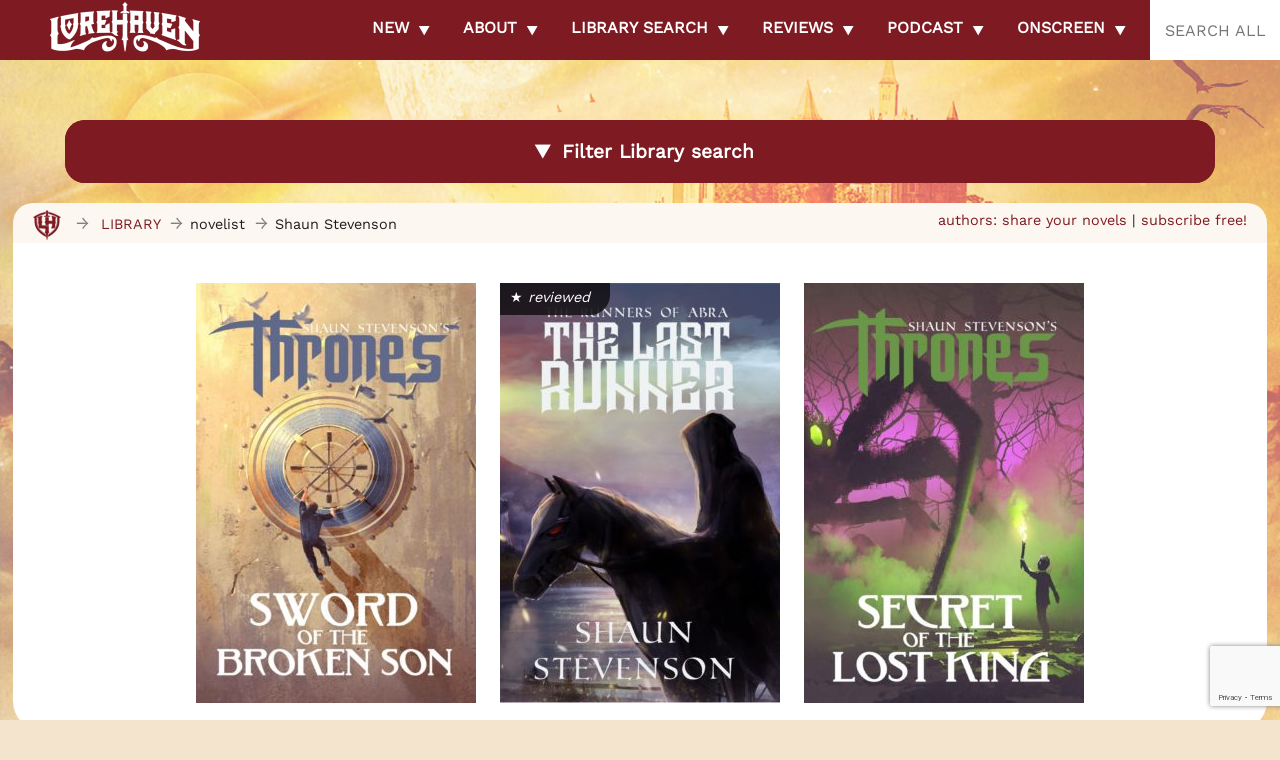

--- FILE ---
content_type: text/html; charset=UTF-8
request_url: https://lorehaven.com/authors/shaun-stevenson/
body_size: 71612
content:
 
<!DOCTYPE html>
<html lang="en">
<head>
<!-- Global site tag (gtag.js) - Google Analytics -->
<script async src="https://www.googletagmanager.com/gtag/js?id=UA-159293186-1"></script>
<script>
  window.dataLayer = window.dataLayer || [];
  function gtag(){dataLayer.push(arguments);}
  gtag('js', new Date());

  gtag('config', 'UA-159293186-1');
</script>
<meta charset="UTF-8" />
<meta name="viewport" content="width=device-width" />
<meta name="theme-color" content="#810909">
<meta name="apple-itunes-app" content="app-id=1494847411">
<title> 
Lorehaven Library / authors: Shaun Stevenson</title>
<style type="text/css">
<!--
html {
	-webkit-background-size: cover;
	-moz-background-size: cover;
	-o-background-size: cover;
	background-size: cover;
}
-->
</style>



	<style type="text/css"><!--
	html {
		background: #F4E4CE url("https://lorehaven.com/wp-content/themes/lorehaven-2025/banners/lorehaven_2_2019.jpg") 
			no-repeat fixed center top;
		-webkit-background-size: cover;
		-moz-background-size: cover;
		-o-background-size: cover;
		background-size: cover;
	}
	--></style>

<link rel="profile" href="http://gmpg.org/xfn/11" />
<link rel="pingback" href="https://lorehaven.com/xmlrpc.php" />
<link rel="stylesheet" rel="preload" href="https://lorehaven.com/wp-content/themes/lorehaven-2025/style.css?1768079585"
	media="screen" />
<link rel="pingback" href="https://lorehaven.com/xmlrpc.php" />

<!-- <link rel="shortcut icon" href="https://lorehaven.com/wp-content/themes/lorehaven-2025/favicon.png" /> -->
	<meta property="og:image" content="https://lorehaven.com/wp-content/themes/lorehaven-2025/webscape/logo-lorehaven-promo-2024.jpg" />
	<meta property="og:description" content="Lorehaven.com is created by biblical Christian fans and storytellers to explore fantastical stories for God�s glory." />
<meta name='robots' content='index, follow, max-image-preview:large, max-snippet:-1, max-video-preview:-1' />
<!-- Google tag (gtag.js) consent mode dataLayer added by Site Kit -->
<script type="text/javascript" id="google_gtagjs-js-consent-mode-data-layer">
/* <![CDATA[ */
window.dataLayer = window.dataLayer || [];function gtag(){dataLayer.push(arguments);}
gtag('consent', 'default', {"ad_personalization":"denied","ad_storage":"denied","ad_user_data":"denied","analytics_storage":"denied","functionality_storage":"denied","security_storage":"denied","personalization_storage":"denied","region":["AT","BE","BG","CH","CY","CZ","DE","DK","EE","ES","FI","FR","GB","GR","HR","HU","IE","IS","IT","LI","LT","LU","LV","MT","NL","NO","PL","PT","RO","SE","SI","SK"],"wait_for_update":500});
window._googlesitekitConsentCategoryMap = {"statistics":["analytics_storage"],"marketing":["ad_storage","ad_user_data","ad_personalization"],"functional":["functionality_storage","security_storage"],"preferences":["personalization_storage"]};
window._googlesitekitConsents = {"ad_personalization":"denied","ad_storage":"denied","ad_user_data":"denied","analytics_storage":"denied","functionality_storage":"denied","security_storage":"denied","personalization_storage":"denied","region":["AT","BE","BG","CH","CY","CZ","DE","DK","EE","ES","FI","FR","GB","GR","HR","HU","IE","IS","IT","LI","LT","LU","LV","MT","NL","NO","PL","PT","RO","SE","SI","SK"],"wait_for_update":500};
/* ]]> */
</script>
<!-- End Google tag (gtag.js) consent mode dataLayer added by Site Kit -->

	<!-- This site is optimized with the Yoast SEO plugin v26.8 - https://yoast.com/product/yoast-seo-wordpress/ -->
	<link rel="canonical" href="https://lorehaven.com/authors/shaun-stevenson/" />
	<script type="application/ld+json" class="yoast-schema-graph">{"@context":"https://schema.org","@graph":[{"@type":"CollectionPage","@id":"https://lorehaven.com/authors/shaun-stevenson/","url":"https://lorehaven.com/authors/shaun-stevenson/","name":"Lorehaven | authors / Shaun Stevenson","isPartOf":{"@id":"https://lorehaven.com/#website"},"primaryImageOfPage":{"@id":"https://lorehaven.com/authors/shaun-stevenson/#primaryimage"},"image":{"@id":"https://lorehaven.com/authors/shaun-stevenson/#primaryimage"},"thumbnailUrl":"https://lorehaven.com/wp-content/uploads/2018/08/cover_swordofthebrokenson.jpg","breadcrumb":{"@id":"https://lorehaven.com/authors/shaun-stevenson/#breadcrumb"},"inLanguage":"en-US"},{"@type":"ImageObject","inLanguage":"en-US","@id":"https://lorehaven.com/authors/shaun-stevenson/#primaryimage","url":"https://lorehaven.com/wp-content/uploads/2018/08/cover_swordofthebrokenson.jpg","contentUrl":"https://lorehaven.com/wp-content/uploads/2018/08/cover_swordofthebrokenson.jpg","width":981,"height":1478,"caption":"Sword of the Broken Son, Shaun Stevenson"},{"@type":"BreadcrumbList","@id":"https://lorehaven.com/authors/shaun-stevenson/#breadcrumb","itemListElement":[{"@type":"ListItem","position":1,"name":"Home","item":"https://lorehaven.com/"},{"@type":"ListItem","position":2,"name":"Shaun Stevenson"}]},{"@type":"WebSite","@id":"https://lorehaven.com/#website","url":"https://lorehaven.com/","name":"Lorehaven","description":"Explore fantastical stories for God&#039;s glory","publisher":{"@id":"https://lorehaven.com/#organization"},"potentialAction":[{"@type":"SearchAction","target":{"@type":"EntryPoint","urlTemplate":"https://lorehaven.com/?s={search_term_string}"},"query-input":{"@type":"PropertyValueSpecification","valueRequired":true,"valueName":"search_term_string"}}],"inLanguage":"en-US"},{"@type":"Organization","@id":"https://lorehaven.com/#organization","name":"Lorehaven","url":"https://lorehaven.com/","logo":{"@type":"ImageObject","inLanguage":"en-US","@id":"https://lorehaven.com/#/schema/logo/image/","url":"https://lorehaven.com/wp-content/uploads/2022/01/lorehavenlogo_2022.png","contentUrl":"https://lorehaven.com/wp-content/uploads/2022/01/lorehavenlogo_2022.png","width":3200,"height":1300,"caption":"Lorehaven"},"image":{"@id":"https://lorehaven.com/#/schema/logo/image/"},"sameAs":["https://www.facebook.com/lorehavenmag/","https://x.com/lorehaven","https://www.instagram.com/lorehavenmag/"]}]}</script>
	<!-- / Yoast SEO plugin. -->


<link rel='dns-prefetch' href='//cdn.jsdelivr.net' />
<link rel='dns-prefetch' href='//secure.gravatar.com' />
<link rel='dns-prefetch' href='//www.googletagmanager.com' />
<link rel='dns-prefetch' href='//stats.wp.com' />
<link rel='dns-prefetch' href='//v0.wordpress.com' />
<link rel='dns-prefetch' href='//jetpack.wordpress.com' />
<link rel='dns-prefetch' href='//s0.wp.com' />
<link rel='dns-prefetch' href='//public-api.wordpress.com' />
<link rel='dns-prefetch' href='//0.gravatar.com' />
<link rel='dns-prefetch' href='//1.gravatar.com' />
<link rel='dns-prefetch' href='//2.gravatar.com' />
<link rel='dns-prefetch' href='//widgets.wp.com' />
<style id='wp-img-auto-sizes-contain-inline-css' type='text/css'>
img:is([sizes=auto i],[sizes^="auto," i]){contain-intrinsic-size:3000px 1500px}
/*# sourceURL=wp-img-auto-sizes-contain-inline-css */
</style>
<style id='wp-emoji-styles-inline-css' type='text/css'>

	img.wp-smiley, img.emoji {
		display: inline !important;
		border: none !important;
		box-shadow: none !important;
		height: 1em !important;
		width: 1em !important;
		margin: 0 0.07em !important;
		vertical-align: -0.1em !important;
		background: none !important;
		padding: 0 !important;
	}
/*# sourceURL=wp-emoji-styles-inline-css */
</style>
<link rel='stylesheet' id='wp-block-library-css' href='https://lorehaven.com/wp-includes/css/dist/block-library/style.min.css?ver=6.9' type='text/css' media='all' />
<style id='wp-block-social-links-inline-css' type='text/css'>
.wp-block-social-links{background:none;box-sizing:border-box;margin-left:0;padding-left:0;padding-right:0;text-indent:0}.wp-block-social-links .wp-social-link a,.wp-block-social-links .wp-social-link a:hover{border-bottom:0;box-shadow:none;text-decoration:none}.wp-block-social-links .wp-social-link svg{height:1em;width:1em}.wp-block-social-links .wp-social-link span:not(.screen-reader-text){font-size:.65em;margin-left:.5em;margin-right:.5em}.wp-block-social-links.has-small-icon-size{font-size:16px}.wp-block-social-links,.wp-block-social-links.has-normal-icon-size{font-size:24px}.wp-block-social-links.has-large-icon-size{font-size:36px}.wp-block-social-links.has-huge-icon-size{font-size:48px}.wp-block-social-links.aligncenter{display:flex;justify-content:center}.wp-block-social-links.alignright{justify-content:flex-end}.wp-block-social-link{border-radius:9999px;display:block}@media not (prefers-reduced-motion){.wp-block-social-link{transition:transform .1s ease}}.wp-block-social-link{height:auto}.wp-block-social-link a{align-items:center;display:flex;line-height:0}.wp-block-social-link:hover{transform:scale(1.1)}.wp-block-social-links .wp-block-social-link.wp-social-link{display:inline-block;margin:0;padding:0}.wp-block-social-links .wp-block-social-link.wp-social-link .wp-block-social-link-anchor,.wp-block-social-links .wp-block-social-link.wp-social-link .wp-block-social-link-anchor svg,.wp-block-social-links .wp-block-social-link.wp-social-link .wp-block-social-link-anchor:active,.wp-block-social-links .wp-block-social-link.wp-social-link .wp-block-social-link-anchor:hover,.wp-block-social-links .wp-block-social-link.wp-social-link .wp-block-social-link-anchor:visited{color:currentColor;fill:currentColor}:where(.wp-block-social-links:not(.is-style-logos-only)) .wp-social-link{background-color:#f0f0f0;color:#444}:where(.wp-block-social-links:not(.is-style-logos-only)) .wp-social-link-amazon{background-color:#f90;color:#fff}:where(.wp-block-social-links:not(.is-style-logos-only)) .wp-social-link-bandcamp{background-color:#1ea0c3;color:#fff}:where(.wp-block-social-links:not(.is-style-logos-only)) .wp-social-link-behance{background-color:#0757fe;color:#fff}:where(.wp-block-social-links:not(.is-style-logos-only)) .wp-social-link-bluesky{background-color:#0a7aff;color:#fff}:where(.wp-block-social-links:not(.is-style-logos-only)) .wp-social-link-codepen{background-color:#1e1f26;color:#fff}:where(.wp-block-social-links:not(.is-style-logos-only)) .wp-social-link-deviantart{background-color:#02e49b;color:#fff}:where(.wp-block-social-links:not(.is-style-logos-only)) .wp-social-link-discord{background-color:#5865f2;color:#fff}:where(.wp-block-social-links:not(.is-style-logos-only)) .wp-social-link-dribbble{background-color:#e94c89;color:#fff}:where(.wp-block-social-links:not(.is-style-logos-only)) .wp-social-link-dropbox{background-color:#4280ff;color:#fff}:where(.wp-block-social-links:not(.is-style-logos-only)) .wp-social-link-etsy{background-color:#f45800;color:#fff}:where(.wp-block-social-links:not(.is-style-logos-only)) .wp-social-link-facebook{background-color:#0866ff;color:#fff}:where(.wp-block-social-links:not(.is-style-logos-only)) .wp-social-link-fivehundredpx{background-color:#000;color:#fff}:where(.wp-block-social-links:not(.is-style-logos-only)) .wp-social-link-flickr{background-color:#0461dd;color:#fff}:where(.wp-block-social-links:not(.is-style-logos-only)) .wp-social-link-foursquare{background-color:#e65678;color:#fff}:where(.wp-block-social-links:not(.is-style-logos-only)) .wp-social-link-github{background-color:#24292d;color:#fff}:where(.wp-block-social-links:not(.is-style-logos-only)) .wp-social-link-goodreads{background-color:#eceadd;color:#382110}:where(.wp-block-social-links:not(.is-style-logos-only)) .wp-social-link-google{background-color:#ea4434;color:#fff}:where(.wp-block-social-links:not(.is-style-logos-only)) .wp-social-link-gravatar{background-color:#1d4fc4;color:#fff}:where(.wp-block-social-links:not(.is-style-logos-only)) .wp-social-link-instagram{background-color:#f00075;color:#fff}:where(.wp-block-social-links:not(.is-style-logos-only)) .wp-social-link-lastfm{background-color:#e21b24;color:#fff}:where(.wp-block-social-links:not(.is-style-logos-only)) .wp-social-link-linkedin{background-color:#0d66c2;color:#fff}:where(.wp-block-social-links:not(.is-style-logos-only)) .wp-social-link-mastodon{background-color:#3288d4;color:#fff}:where(.wp-block-social-links:not(.is-style-logos-only)) .wp-social-link-medium{background-color:#000;color:#fff}:where(.wp-block-social-links:not(.is-style-logos-only)) .wp-social-link-meetup{background-color:#f6405f;color:#fff}:where(.wp-block-social-links:not(.is-style-logos-only)) .wp-social-link-patreon{background-color:#000;color:#fff}:where(.wp-block-social-links:not(.is-style-logos-only)) .wp-social-link-pinterest{background-color:#e60122;color:#fff}:where(.wp-block-social-links:not(.is-style-logos-only)) .wp-social-link-pocket{background-color:#ef4155;color:#fff}:where(.wp-block-social-links:not(.is-style-logos-only)) .wp-social-link-reddit{background-color:#ff4500;color:#fff}:where(.wp-block-social-links:not(.is-style-logos-only)) .wp-social-link-skype{background-color:#0478d7;color:#fff}:where(.wp-block-social-links:not(.is-style-logos-only)) .wp-social-link-snapchat{background-color:#fefc00;color:#fff;stroke:#000}:where(.wp-block-social-links:not(.is-style-logos-only)) .wp-social-link-soundcloud{background-color:#ff5600;color:#fff}:where(.wp-block-social-links:not(.is-style-logos-only)) .wp-social-link-spotify{background-color:#1bd760;color:#fff}:where(.wp-block-social-links:not(.is-style-logos-only)) .wp-social-link-telegram{background-color:#2aabee;color:#fff}:where(.wp-block-social-links:not(.is-style-logos-only)) .wp-social-link-threads{background-color:#000;color:#fff}:where(.wp-block-social-links:not(.is-style-logos-only)) .wp-social-link-tiktok{background-color:#000;color:#fff}:where(.wp-block-social-links:not(.is-style-logos-only)) .wp-social-link-tumblr{background-color:#011835;color:#fff}:where(.wp-block-social-links:not(.is-style-logos-only)) .wp-social-link-twitch{background-color:#6440a4;color:#fff}:where(.wp-block-social-links:not(.is-style-logos-only)) .wp-social-link-twitter{background-color:#1da1f2;color:#fff}:where(.wp-block-social-links:not(.is-style-logos-only)) .wp-social-link-vimeo{background-color:#1eb7ea;color:#fff}:where(.wp-block-social-links:not(.is-style-logos-only)) .wp-social-link-vk{background-color:#4680c2;color:#fff}:where(.wp-block-social-links:not(.is-style-logos-only)) .wp-social-link-wordpress{background-color:#3499cd;color:#fff}:where(.wp-block-social-links:not(.is-style-logos-only)) .wp-social-link-whatsapp{background-color:#25d366;color:#fff}:where(.wp-block-social-links:not(.is-style-logos-only)) .wp-social-link-x{background-color:#000;color:#fff}:where(.wp-block-social-links:not(.is-style-logos-only)) .wp-social-link-yelp{background-color:#d32422;color:#fff}:where(.wp-block-social-links:not(.is-style-logos-only)) .wp-social-link-youtube{background-color:red;color:#fff}:where(.wp-block-social-links.is-style-logos-only) .wp-social-link{background:none}:where(.wp-block-social-links.is-style-logos-only) .wp-social-link svg{height:1.25em;width:1.25em}:where(.wp-block-social-links.is-style-logos-only) .wp-social-link-amazon{color:#f90}:where(.wp-block-social-links.is-style-logos-only) .wp-social-link-bandcamp{color:#1ea0c3}:where(.wp-block-social-links.is-style-logos-only) .wp-social-link-behance{color:#0757fe}:where(.wp-block-social-links.is-style-logos-only) .wp-social-link-bluesky{color:#0a7aff}:where(.wp-block-social-links.is-style-logos-only) .wp-social-link-codepen{color:#1e1f26}:where(.wp-block-social-links.is-style-logos-only) .wp-social-link-deviantart{color:#02e49b}:where(.wp-block-social-links.is-style-logos-only) .wp-social-link-discord{color:#5865f2}:where(.wp-block-social-links.is-style-logos-only) .wp-social-link-dribbble{color:#e94c89}:where(.wp-block-social-links.is-style-logos-only) .wp-social-link-dropbox{color:#4280ff}:where(.wp-block-social-links.is-style-logos-only) .wp-social-link-etsy{color:#f45800}:where(.wp-block-social-links.is-style-logos-only) .wp-social-link-facebook{color:#0866ff}:where(.wp-block-social-links.is-style-logos-only) .wp-social-link-fivehundredpx{color:#000}:where(.wp-block-social-links.is-style-logos-only) .wp-social-link-flickr{color:#0461dd}:where(.wp-block-social-links.is-style-logos-only) .wp-social-link-foursquare{color:#e65678}:where(.wp-block-social-links.is-style-logos-only) .wp-social-link-github{color:#24292d}:where(.wp-block-social-links.is-style-logos-only) .wp-social-link-goodreads{color:#382110}:where(.wp-block-social-links.is-style-logos-only) .wp-social-link-google{color:#ea4434}:where(.wp-block-social-links.is-style-logos-only) .wp-social-link-gravatar{color:#1d4fc4}:where(.wp-block-social-links.is-style-logos-only) .wp-social-link-instagram{color:#f00075}:where(.wp-block-social-links.is-style-logos-only) .wp-social-link-lastfm{color:#e21b24}:where(.wp-block-social-links.is-style-logos-only) .wp-social-link-linkedin{color:#0d66c2}:where(.wp-block-social-links.is-style-logos-only) .wp-social-link-mastodon{color:#3288d4}:where(.wp-block-social-links.is-style-logos-only) .wp-social-link-medium{color:#000}:where(.wp-block-social-links.is-style-logos-only) .wp-social-link-meetup{color:#f6405f}:where(.wp-block-social-links.is-style-logos-only) .wp-social-link-patreon{color:#000}:where(.wp-block-social-links.is-style-logos-only) .wp-social-link-pinterest{color:#e60122}:where(.wp-block-social-links.is-style-logos-only) .wp-social-link-pocket{color:#ef4155}:where(.wp-block-social-links.is-style-logos-only) .wp-social-link-reddit{color:#ff4500}:where(.wp-block-social-links.is-style-logos-only) .wp-social-link-skype{color:#0478d7}:where(.wp-block-social-links.is-style-logos-only) .wp-social-link-snapchat{color:#fff;stroke:#000}:where(.wp-block-social-links.is-style-logos-only) .wp-social-link-soundcloud{color:#ff5600}:where(.wp-block-social-links.is-style-logos-only) .wp-social-link-spotify{color:#1bd760}:where(.wp-block-social-links.is-style-logos-only) .wp-social-link-telegram{color:#2aabee}:where(.wp-block-social-links.is-style-logos-only) .wp-social-link-threads{color:#000}:where(.wp-block-social-links.is-style-logos-only) .wp-social-link-tiktok{color:#000}:where(.wp-block-social-links.is-style-logos-only) .wp-social-link-tumblr{color:#011835}:where(.wp-block-social-links.is-style-logos-only) .wp-social-link-twitch{color:#6440a4}:where(.wp-block-social-links.is-style-logos-only) .wp-social-link-twitter{color:#1da1f2}:where(.wp-block-social-links.is-style-logos-only) .wp-social-link-vimeo{color:#1eb7ea}:where(.wp-block-social-links.is-style-logos-only) .wp-social-link-vk{color:#4680c2}:where(.wp-block-social-links.is-style-logos-only) .wp-social-link-whatsapp{color:#25d366}:where(.wp-block-social-links.is-style-logos-only) .wp-social-link-wordpress{color:#3499cd}:where(.wp-block-social-links.is-style-logos-only) .wp-social-link-x{color:#000}:where(.wp-block-social-links.is-style-logos-only) .wp-social-link-yelp{color:#d32422}:where(.wp-block-social-links.is-style-logos-only) .wp-social-link-youtube{color:red}.wp-block-social-links.is-style-pill-shape .wp-social-link{width:auto}:root :where(.wp-block-social-links .wp-social-link a){padding:.25em}:root :where(.wp-block-social-links.is-style-logos-only .wp-social-link a){padding:0}:root :where(.wp-block-social-links.is-style-pill-shape .wp-social-link a){padding-left:.6666666667em;padding-right:.6666666667em}.wp-block-social-links:not(.has-icon-color):not(.has-icon-background-color) .wp-social-link-snapchat .wp-block-social-link-label{color:#000}
/*# sourceURL=https://lorehaven.com/wp-includes/blocks/social-links/style.min.css */
</style>
<style id='global-styles-inline-css' type='text/css'>
:root{--wp--preset--aspect-ratio--square: 1;--wp--preset--aspect-ratio--4-3: 4/3;--wp--preset--aspect-ratio--3-4: 3/4;--wp--preset--aspect-ratio--3-2: 3/2;--wp--preset--aspect-ratio--2-3: 2/3;--wp--preset--aspect-ratio--16-9: 16/9;--wp--preset--aspect-ratio--9-16: 9/16;--wp--preset--color--black: #000000;--wp--preset--color--cyan-bluish-gray: #abb8c3;--wp--preset--color--white: #ffffff;--wp--preset--color--pale-pink: #f78da7;--wp--preset--color--vivid-red: #cf2e2e;--wp--preset--color--luminous-vivid-orange: #ff6900;--wp--preset--color--luminous-vivid-amber: #fcb900;--wp--preset--color--light-green-cyan: #7bdcb5;--wp--preset--color--vivid-green-cyan: #00d084;--wp--preset--color--pale-cyan-blue: #8ed1fc;--wp--preset--color--vivid-cyan-blue: #0693e3;--wp--preset--color--vivid-purple: #9b51e0;--wp--preset--gradient--vivid-cyan-blue-to-vivid-purple: linear-gradient(135deg,rgb(6,147,227) 0%,rgb(155,81,224) 100%);--wp--preset--gradient--light-green-cyan-to-vivid-green-cyan: linear-gradient(135deg,rgb(122,220,180) 0%,rgb(0,208,130) 100%);--wp--preset--gradient--luminous-vivid-amber-to-luminous-vivid-orange: linear-gradient(135deg,rgb(252,185,0) 0%,rgb(255,105,0) 100%);--wp--preset--gradient--luminous-vivid-orange-to-vivid-red: linear-gradient(135deg,rgb(255,105,0) 0%,rgb(207,46,46) 100%);--wp--preset--gradient--very-light-gray-to-cyan-bluish-gray: linear-gradient(135deg,rgb(238,238,238) 0%,rgb(169,184,195) 100%);--wp--preset--gradient--cool-to-warm-spectrum: linear-gradient(135deg,rgb(74,234,220) 0%,rgb(151,120,209) 20%,rgb(207,42,186) 40%,rgb(238,44,130) 60%,rgb(251,105,98) 80%,rgb(254,248,76) 100%);--wp--preset--gradient--blush-light-purple: linear-gradient(135deg,rgb(255,206,236) 0%,rgb(152,150,240) 100%);--wp--preset--gradient--blush-bordeaux: linear-gradient(135deg,rgb(254,205,165) 0%,rgb(254,45,45) 50%,rgb(107,0,62) 100%);--wp--preset--gradient--luminous-dusk: linear-gradient(135deg,rgb(255,203,112) 0%,rgb(199,81,192) 50%,rgb(65,88,208) 100%);--wp--preset--gradient--pale-ocean: linear-gradient(135deg,rgb(255,245,203) 0%,rgb(182,227,212) 50%,rgb(51,167,181) 100%);--wp--preset--gradient--electric-grass: linear-gradient(135deg,rgb(202,248,128) 0%,rgb(113,206,126) 100%);--wp--preset--gradient--midnight: linear-gradient(135deg,rgb(2,3,129) 0%,rgb(40,116,252) 100%);--wp--preset--font-size--small: 13px;--wp--preset--font-size--medium: 20px;--wp--preset--font-size--large: 36px;--wp--preset--font-size--x-large: 42px;--wp--preset--spacing--20: 0.44rem;--wp--preset--spacing--30: 0.67rem;--wp--preset--spacing--40: 1rem;--wp--preset--spacing--50: 1.5rem;--wp--preset--spacing--60: 2.25rem;--wp--preset--spacing--70: 3.38rem;--wp--preset--spacing--80: 5.06rem;--wp--preset--shadow--natural: 6px 6px 9px rgba(0, 0, 0, 0.2);--wp--preset--shadow--deep: 12px 12px 50px rgba(0, 0, 0, 0.4);--wp--preset--shadow--sharp: 6px 6px 0px rgba(0, 0, 0, 0.2);--wp--preset--shadow--outlined: 6px 6px 0px -3px rgb(255, 255, 255), 6px 6px rgb(0, 0, 0);--wp--preset--shadow--crisp: 6px 6px 0px rgb(0, 0, 0);}:where(.is-layout-flex){gap: 0.5em;}:where(.is-layout-grid){gap: 0.5em;}body .is-layout-flex{display: flex;}.is-layout-flex{flex-wrap: wrap;align-items: center;}.is-layout-flex > :is(*, div){margin: 0;}body .is-layout-grid{display: grid;}.is-layout-grid > :is(*, div){margin: 0;}:where(.wp-block-columns.is-layout-flex){gap: 2em;}:where(.wp-block-columns.is-layout-grid){gap: 2em;}:where(.wp-block-post-template.is-layout-flex){gap: 1.25em;}:where(.wp-block-post-template.is-layout-grid){gap: 1.25em;}.has-black-color{color: var(--wp--preset--color--black) !important;}.has-cyan-bluish-gray-color{color: var(--wp--preset--color--cyan-bluish-gray) !important;}.has-white-color{color: var(--wp--preset--color--white) !important;}.has-pale-pink-color{color: var(--wp--preset--color--pale-pink) !important;}.has-vivid-red-color{color: var(--wp--preset--color--vivid-red) !important;}.has-luminous-vivid-orange-color{color: var(--wp--preset--color--luminous-vivid-orange) !important;}.has-luminous-vivid-amber-color{color: var(--wp--preset--color--luminous-vivid-amber) !important;}.has-light-green-cyan-color{color: var(--wp--preset--color--light-green-cyan) !important;}.has-vivid-green-cyan-color{color: var(--wp--preset--color--vivid-green-cyan) !important;}.has-pale-cyan-blue-color{color: var(--wp--preset--color--pale-cyan-blue) !important;}.has-vivid-cyan-blue-color{color: var(--wp--preset--color--vivid-cyan-blue) !important;}.has-vivid-purple-color{color: var(--wp--preset--color--vivid-purple) !important;}.has-black-background-color{background-color: var(--wp--preset--color--black) !important;}.has-cyan-bluish-gray-background-color{background-color: var(--wp--preset--color--cyan-bluish-gray) !important;}.has-white-background-color{background-color: var(--wp--preset--color--white) !important;}.has-pale-pink-background-color{background-color: var(--wp--preset--color--pale-pink) !important;}.has-vivid-red-background-color{background-color: var(--wp--preset--color--vivid-red) !important;}.has-luminous-vivid-orange-background-color{background-color: var(--wp--preset--color--luminous-vivid-orange) !important;}.has-luminous-vivid-amber-background-color{background-color: var(--wp--preset--color--luminous-vivid-amber) !important;}.has-light-green-cyan-background-color{background-color: var(--wp--preset--color--light-green-cyan) !important;}.has-vivid-green-cyan-background-color{background-color: var(--wp--preset--color--vivid-green-cyan) !important;}.has-pale-cyan-blue-background-color{background-color: var(--wp--preset--color--pale-cyan-blue) !important;}.has-vivid-cyan-blue-background-color{background-color: var(--wp--preset--color--vivid-cyan-blue) !important;}.has-vivid-purple-background-color{background-color: var(--wp--preset--color--vivid-purple) !important;}.has-black-border-color{border-color: var(--wp--preset--color--black) !important;}.has-cyan-bluish-gray-border-color{border-color: var(--wp--preset--color--cyan-bluish-gray) !important;}.has-white-border-color{border-color: var(--wp--preset--color--white) !important;}.has-pale-pink-border-color{border-color: var(--wp--preset--color--pale-pink) !important;}.has-vivid-red-border-color{border-color: var(--wp--preset--color--vivid-red) !important;}.has-luminous-vivid-orange-border-color{border-color: var(--wp--preset--color--luminous-vivid-orange) !important;}.has-luminous-vivid-amber-border-color{border-color: var(--wp--preset--color--luminous-vivid-amber) !important;}.has-light-green-cyan-border-color{border-color: var(--wp--preset--color--light-green-cyan) !important;}.has-vivid-green-cyan-border-color{border-color: var(--wp--preset--color--vivid-green-cyan) !important;}.has-pale-cyan-blue-border-color{border-color: var(--wp--preset--color--pale-cyan-blue) !important;}.has-vivid-cyan-blue-border-color{border-color: var(--wp--preset--color--vivid-cyan-blue) !important;}.has-vivid-purple-border-color{border-color: var(--wp--preset--color--vivid-purple) !important;}.has-vivid-cyan-blue-to-vivid-purple-gradient-background{background: var(--wp--preset--gradient--vivid-cyan-blue-to-vivid-purple) !important;}.has-light-green-cyan-to-vivid-green-cyan-gradient-background{background: var(--wp--preset--gradient--light-green-cyan-to-vivid-green-cyan) !important;}.has-luminous-vivid-amber-to-luminous-vivid-orange-gradient-background{background: var(--wp--preset--gradient--luminous-vivid-amber-to-luminous-vivid-orange) !important;}.has-luminous-vivid-orange-to-vivid-red-gradient-background{background: var(--wp--preset--gradient--luminous-vivid-orange-to-vivid-red) !important;}.has-very-light-gray-to-cyan-bluish-gray-gradient-background{background: var(--wp--preset--gradient--very-light-gray-to-cyan-bluish-gray) !important;}.has-cool-to-warm-spectrum-gradient-background{background: var(--wp--preset--gradient--cool-to-warm-spectrum) !important;}.has-blush-light-purple-gradient-background{background: var(--wp--preset--gradient--blush-light-purple) !important;}.has-blush-bordeaux-gradient-background{background: var(--wp--preset--gradient--blush-bordeaux) !important;}.has-luminous-dusk-gradient-background{background: var(--wp--preset--gradient--luminous-dusk) !important;}.has-pale-ocean-gradient-background{background: var(--wp--preset--gradient--pale-ocean) !important;}.has-electric-grass-gradient-background{background: var(--wp--preset--gradient--electric-grass) !important;}.has-midnight-gradient-background{background: var(--wp--preset--gradient--midnight) !important;}.has-small-font-size{font-size: var(--wp--preset--font-size--small) !important;}.has-medium-font-size{font-size: var(--wp--preset--font-size--medium) !important;}.has-large-font-size{font-size: var(--wp--preset--font-size--large) !important;}.has-x-large-font-size{font-size: var(--wp--preset--font-size--x-large) !important;}
/*# sourceURL=global-styles-inline-css */
</style>
<style id='core-block-supports-inline-css' type='text/css'>
.wp-container-core-social-links-is-layout-16018d1d{justify-content:center;}
/*# sourceURL=core-block-supports-inline-css */
</style>

<style id='classic-theme-styles-inline-css' type='text/css'>
/*! This file is auto-generated */
.wp-block-button__link{color:#fff;background-color:#32373c;border-radius:9999px;box-shadow:none;text-decoration:none;padding:calc(.667em + 2px) calc(1.333em + 2px);font-size:1.125em}.wp-block-file__button{background:#32373c;color:#fff;text-decoration:none}
/*# sourceURL=/wp-includes/css/classic-themes.min.css */
</style>
<link rel='stylesheet' id='convertkit-broadcasts-css' href='https://lorehaven.com/wp-content/plugins/convertkit/resources/frontend/css/broadcasts.css?ver=3.1.5' type='text/css' media='all' />
<link rel='stylesheet' id='convertkit-button-css' href='https://lorehaven.com/wp-content/plugins/convertkit/resources/frontend/css/button.css?ver=3.1.5' type='text/css' media='all' />
<style id='wp-block-button-inline-css' type='text/css'>
.wp-block-button__link{align-content:center;box-sizing:border-box;cursor:pointer;display:inline-block;height:100%;text-align:center;word-break:break-word}.wp-block-button__link.aligncenter{text-align:center}.wp-block-button__link.alignright{text-align:right}:where(.wp-block-button__link){border-radius:9999px;box-shadow:none;padding:calc(.667em + 2px) calc(1.333em + 2px);text-decoration:none}.wp-block-button[style*=text-decoration] .wp-block-button__link{text-decoration:inherit}.wp-block-buttons>.wp-block-button.has-custom-width{max-width:none}.wp-block-buttons>.wp-block-button.has-custom-width .wp-block-button__link{width:100%}.wp-block-buttons>.wp-block-button.has-custom-font-size .wp-block-button__link{font-size:inherit}.wp-block-buttons>.wp-block-button.wp-block-button__width-25{width:calc(25% - var(--wp--style--block-gap, .5em)*.75)}.wp-block-buttons>.wp-block-button.wp-block-button__width-50{width:calc(50% - var(--wp--style--block-gap, .5em)*.5)}.wp-block-buttons>.wp-block-button.wp-block-button__width-75{width:calc(75% - var(--wp--style--block-gap, .5em)*.25)}.wp-block-buttons>.wp-block-button.wp-block-button__width-100{flex-basis:100%;width:100%}.wp-block-buttons.is-vertical>.wp-block-button.wp-block-button__width-25{width:25%}.wp-block-buttons.is-vertical>.wp-block-button.wp-block-button__width-50{width:50%}.wp-block-buttons.is-vertical>.wp-block-button.wp-block-button__width-75{width:75%}.wp-block-button.is-style-squared,.wp-block-button__link.wp-block-button.is-style-squared{border-radius:0}.wp-block-button.no-border-radius,.wp-block-button__link.no-border-radius{border-radius:0!important}:root :where(.wp-block-button .wp-block-button__link.is-style-outline),:root :where(.wp-block-button.is-style-outline>.wp-block-button__link){border:2px solid;padding:.667em 1.333em}:root :where(.wp-block-button .wp-block-button__link.is-style-outline:not(.has-text-color)),:root :where(.wp-block-button.is-style-outline>.wp-block-button__link:not(.has-text-color)){color:currentColor}:root :where(.wp-block-button .wp-block-button__link.is-style-outline:not(.has-background)),:root :where(.wp-block-button.is-style-outline>.wp-block-button__link:not(.has-background)){background-color:initial;background-image:none}
/*# sourceURL=https://lorehaven.com/wp-includes/blocks/button/style.min.css */
</style>
<link rel='stylesheet' id='convertkit-form-css' href='https://lorehaven.com/wp-content/plugins/convertkit/resources/frontend/css/form.css?ver=3.1.5' type='text/css' media='all' />
<link rel='stylesheet' id='convertkit-form-builder-field-css' href='https://lorehaven.com/wp-content/plugins/convertkit/resources/frontend/css/form-builder.css?ver=3.1.5' type='text/css' media='all' />
<link rel='stylesheet' id='convertkit-form-builder-css' href='https://lorehaven.com/wp-content/plugins/convertkit/resources/frontend/css/form-builder.css?ver=3.1.5' type='text/css' media='all' />
<link rel='stylesheet' id='contact-form-7-css' href='https://lorehaven.com/wp-content/plugins/contact-form-7/includes/css/styles.css?ver=6.1.4' type='text/css' media='all' />
<link rel='stylesheet' id='searchandfilter-css' href='https://lorehaven.com/wp-content/plugins/search-filter/style.css?ver=1' type='text/css' media='all' />
<link rel='stylesheet' id='jetpack_likes-css' href='https://lorehaven.com/wp-content/plugins/jetpack/modules/likes/style.css?ver=15.4' type='text/css' media='all' />
<script type="text/javascript" src="https://lorehaven.com/wp-includes/js/jquery/jquery.min.js?ver=3.7.1" id="jquery-core-js"></script>
<script type="text/javascript" src="https://lorehaven.com/wp-includes/js/jquery/jquery-migrate.min.js?ver=3.4.1" id="jquery-migrate-js"></script>
<script type="text/javascript" src="https://lorehaven.com/wp-content/plugins/fd-footnotes/fdfootnotes.js?ver=1.34" id="fdfootnote_script-js"></script>
<script type="text/javascript" id="dlm-public-js-extra">
/* <![CDATA[ */
var dlmVars = {"logStatus":"enabled","jsErrorLogging":{"status":"","url":"https://lorehaven.com/wp-admin/admin-ajax.php","nonce":"f0fe2fe8db","action":"log_js_errors"}};
//# sourceURL=dlm-public-js-extra
/* ]]> */
</script>
<script type="text/javascript" src="https://lorehaven.com/wp-content/plugins/debug-log-manager/assets/js/public.js?ver=2.4.3" id="dlm-public-js"></script>

<!-- Google tag (gtag.js) snippet added by Site Kit -->
<!-- Google Analytics snippet added by Site Kit -->
<script type="text/javascript" src="https://www.googletagmanager.com/gtag/js?id=GT-5RMLQDK" id="google_gtagjs-js" async></script>
<script type="text/javascript" id="google_gtagjs-js-after">
/* <![CDATA[ */
window.dataLayer = window.dataLayer || [];function gtag(){dataLayer.push(arguments);}
gtag("set","linker",{"domains":["lorehaven.com"]});
gtag("js", new Date());
gtag("set", "developer_id.dZTNiMT", true);
gtag("config", "GT-5RMLQDK");
 window._googlesitekit = window._googlesitekit || {}; window._googlesitekit.throttledEvents = []; window._googlesitekit.gtagEvent = (name, data) => { var key = JSON.stringify( { name, data } ); if ( !! window._googlesitekit.throttledEvents[ key ] ) { return; } window._googlesitekit.throttledEvents[ key ] = true; setTimeout( () => { delete window._googlesitekit.throttledEvents[ key ]; }, 5 ); gtag( "event", name, { ...data, event_source: "site-kit" } ); }; 
//# sourceURL=google_gtagjs-js-after
/* ]]> */
</script>

<!-- OG: 3.3.8 -->
<meta property="og:image" content="https://lorehaven.com/wp-content/uploads/2025/01/cropped-lorehaven-icon-2024.png"><meta property="og:type" content="website"><meta property="og:locale" content="en_US"><meta property="og:site_name" content="Lorehaven"><meta property="og:url" content="https://lorehaven.com/authors/shaun-stevenson/"><meta property="og:title" content="Lorehaven | authors / Shaun Stevenson">

<meta property="twitter:partner" content="ogwp"><meta property="twitter:title" content="Lorehaven | authors / Shaun Stevenson"><meta property="twitter:url" content="https://lorehaven.com/authors/shaun-stevenson/">
<meta itemprop="image" content="https://lorehaven.com/wp-content/uploads/2025/01/cropped-lorehaven-icon-2024.png"><meta itemprop="name" content="Lorehaven | authors / Shaun Stevenson">
<!-- /OG -->

<link rel="https://api.w.org/" href="https://lorehaven.com/wp-json/" /><link rel="EditURI" type="application/rsd+xml" title="RSD" href="https://lorehaven.com/xmlrpc.php?rsd" />
<meta name="generator" content="WordPress 6.9" />
<meta name="generator" content="Site Kit by Google 1.170.0" />            <script type="text/javascript"><!--
                                function powerpress_pinw(pinw_url){window.open(pinw_url, 'PowerPressPlayer','toolbar=0,status=0,resizable=1,width=460,height=320');	return false;}
                //-->

                // tabnab protection
                window.addEventListener('load', function () {
                    // make all links have rel="noopener noreferrer"
                    document.querySelectorAll('a[target="_blank"]').forEach(link => {
                        link.setAttribute('rel', 'noopener noreferrer');
                    });
                });
            </script>
            	<style>img#wpstats{display:none}</style>
		<link rel="icon" href="https://lorehaven.com/wp-content/uploads/2025/01/cropped-lorehaven-icon-2024-32x32.png" sizes="32x32" />
<link rel="icon" href="https://lorehaven.com/wp-content/uploads/2025/01/cropped-lorehaven-icon-2024-192x192.png" sizes="192x192" />
<link rel="apple-touch-icon" href="https://lorehaven.com/wp-content/uploads/2025/01/cropped-lorehaven-icon-2024-180x180.png" />
<meta name="msapplication-TileImage" content="https://lorehaven.com/wp-content/uploads/2025/01/cropped-lorehaven-icon-2024-270x270.png" />
<script type='text/javascript' src='//platform-api.sharethis.com/js/sharethis.js#property=59ad847e6f1f9300123e4f73&product=inline-share-buttons' async='async'></script>
 <script language="JavaScript" type="text/JavaScript">
$(".show-more a").on("click", function() {
    var $this = $(this); 
    var $content = $this.parent().prev("div.content");
    var linkText = $this.text().toUpperCase();    
    
    if(linkText === "SHOW MORE"){
        linkText = "Show less";
        $content.switchClass("hideContent", "showContent", 400);
    } else {
        linkText = "Show more";
        $content.switchClass("showContent", "hideContent", 400);
    };

    $this.text(linkText);
});
</script>

<meta name="google-site-verification" content="MHJLAHUZkaJZNkAc77ElM1fIHdgNd7hmpA2A4PG5gSs" />

<!-- MailerLite Universal -->
<script>
    (function(w,d,e,u,f,l,n){w[f]=w[f]||function(){(w[f].q=w[f].q||[])
    .push(arguments);},l=d.createElement(e),l.async=1,l.src=u,
    n=d.getElementsByTagName(e)[0],n.parentNode.insertBefore(l,n);})
    (window,document,'script','https://assets.mailerlite.com/js/universal.js','ml');
    ml('account', '378755');
</script>
<!-- End MailerLite Universal -->

</head>
<body>
<div id="header">

	<div id="navigations">

	<div class="over1100">
		<div id="navbar">
			<div id="navlist">
				<div id="sitelogo" class="logodesktop">
					<a href="https://lorehaven.com">
						<img height="50" width="150" src="https://lorehaven.com/wp-content/themes/lorehaven-2025/webscape/logo-lorehaven-header.png"> 
					</a>
				</div>

				<!-- NEW -->
				<div tabindex="1" class="loremenu">
					<button onclick="menuNew()" class="dropbtn">
						<span class="navicon" style="background: url(https://lorehaven.com/wp-content/themes/lorehaven-2025/icons/menu_lorehaven.png)
							no-repeat;"></span>
						NEW
					</button>
					<div id="menunew" class="loremenu-content">
						<div class="navmenu-column noborder desktoponly" style="width: calc(100%);">
	<div class="explore" style="margin-top: 10px; overflow: hidden;">
				
	<div class="portal micro podcast" style="background: url(https://lorehaven.com/wp-content/uploads/2026/01/rocketlaunch-spacex-613x700.jpg) no-repeat center center / cover !important;">
		<div class="blur"></div>
		<div class="overlay linkwhite">
			<div class="content">
				<h1><a title="296. How Will the Lorehaven Authorship Help You Grow Your Creative Gifts for Christ’s Glory?" href="https://lorehaven.com/podcast/296-how-will-the-lorehaven-authorship-help-you-grow-your-creative-gifts-for-christs-glory/" rel="bookmark">296. How Will the Lorehaven Authorship Help You Grow Your Creative Gifts for Christ’s Glory?</a></h1>
				<div class="excerpt"><div class="promo linkwhite">
					<a href="https://lorehaven.com/podcast/296-how-will-the-lorehaven-authorship-help-you-grow-your-creative-gifts-for-christs-glory/" rel="bookmark">
						Stephen and Zack reveal how these new digital channels with pro livestreams and a fan-focused Book Festival will cultivate writers&#8217; imaginations.					</a>
					<!-- <div style="margin-top: 20px;">
						<img src="https://lorehaven.com/wp-content/themes/lorehaven-2025/webscape/podcast_logos.png" width="325">
					</div> -->
				</div></div>
			</div>
			<div class="logo"><a href="https://lorehaven.com/podcast">
				<img src="https://lorehaven.com/wp-content/themes/lorehaven-2025/webscape/logo-lorehaven-white.png" width="70">
			</a></div>
		</div>
	</div>
				
	<div class="portal micro reviews" style="background: url(https://lorehaven.com/wp-content/uploads/2025/05/cover-gabrielssong-452x700.jpg) no-repeat center center !important;">
		<div class="overlay linkwhite">
			<div class="content">
				<!-- <h1><a title="Gabriel’s Song" href="https://lorehaven.com/reviews/gabriels-song/" rel="bookmark">Gabriel’s Song</a></h1>-->
				<div class="bookcover">
					<div class="library-archives" style="margin: 0 !important;">
						<a style="display: inline-block;" href="https://lorehaven.com/reviews/gabriels-song/"><img width="100" height="150" src="https://lorehaven.com/wp-content/uploads/2025/05/cover-gabrielssong-100x150.jpg" class="attachment-library-thumbnail size-library-thumbnail wp-post-image" alt="Gabriel&#039;s Song by Jana Spooner" decoding="async" srcset="https://lorehaven.com/wp-content/uploads/2025/05/cover-gabrielssong-100x150.jpg 100w, https://lorehaven.com/wp-content/uploads/2025/05/cover-gabrielssong-280x420.jpg 280w" sizes="(max-width: 100px) 100vw, 100px" />							<span class="hoverbox-small"></span>
						</a>
					</div>
				</div>
				<div class="excerpt">
					<a href="https://lorehaven.com/reviews/gabriels-song/" rel="bookmark">
						Full of complex choices and struggles against darkness, Jana Spooner’s debut is a wholesome and adventurous read.						<div class="small nowrap" style="margin-top: 10px;">
							&mdash;<em>Sierra Simopoulos</em> &mdash;
						</div>
					</a>
				</div>
			</div>
		</div>
		<div class="logo"><a href="https://lorehaven.com/reviews">
			<img src="https://lorehaven.com/wp-content/themes/lorehaven-2025/webscape/logo-lorehaven-white.png" width="70">
		</a></div>
	</div>

				
			<div class="portal micro articles" style="background: var(--lightgold) url(https://lorehaven.com/wp-content/uploads/2020/10/sewerentrance-scaled-1-700x467.jpg) no-repeat center center / cover !important;">
			<div class="blurdarker"></div>
			<div class="overlay linkcrimson">
				<h1><a title="Discern the Top Three Negative Evangelical Myths about Popular Culture" href="https://lorehaven.com/discern-the-top-three-negative-evangelical-myths-about-popular-culture/" rel="bookmark">Discern the Top Three Negative Evangelical Myths about Popular Culture</a></h1>
				<div class="excerpt">
					<a href="https://lorehaven.com/discern-the-top-three-negative-evangelical-myths-about-popular-culture/" rel="bookmark">From turd-infested brownies to sludge-filled sewers, these meme-level warnings about media still influence Christian parents.						<div class="nowrap" style="font-style: italic; margin-top: 10px;">
							E. Stephen Burnett						</div>
					</a>
				</div>
			</div>
		</div>
					
	<div class="portal micro podcast" style="background: url(https://lorehaven.com/wp-content/uploads/1995/09/cover-leftbehind-487x700.jpg) no-repeat center center / cover !important;">
		<div class="blur"></div>
		<div class="overlay linkwhite">
			<div class="content">
				<h1><a title="295. What if Jesus Raptured His Church in 1995? | Left Behind" href="https://lorehaven.com/podcast/295-what-if-jesus-raptured-his-church-in-1995-left-behind/" rel="bookmark">295. What if Jesus Raptured His Church in 1995? | Left Behind</a></h1>
				<div class="excerpt"><div class="promo linkwhite">
					<a href="https://lorehaven.com/podcast/295-what-if-jesus-raptured-his-church-in-1995-left-behind/" rel="bookmark">
						Thirty years ago, Tim LaHaye and Jerry B. Jenkins cowrote a novel of the Earth’s last days, launching the most successful Christian fantastical series in history.					</a>
					<!-- <div style="margin-top: 20px;">
						<img src="https://lorehaven.com/wp-content/themes/lorehaven-2025/webscape/podcast_logos.png" width="325">
					</div> -->
				</div></div>
			</div>
			<div class="logo"><a href="https://lorehaven.com/podcast">
				<img src="https://lorehaven.com/wp-content/themes/lorehaven-2025/webscape/logo-lorehaven-white.png" width="70">
			</a></div>
		</div>
	</div>
				
	<div class="portal micro reviews" style="background: url(https://lorehaven.com/wp-content/uploads/2025/12/cover-taliesin2025-466x700.jpg) no-repeat center center !important;">
		<div class="overlay linkwhite">
			<div class="content">
				<!-- <h1><a title="Taliesin" href="https://lorehaven.com/reviews/taliesin/" rel="bookmark">Taliesin</a></h1>-->
				<div class="bookcover">
					<div class="library-archives" style="margin: 0 !important;">
						<a style="display: inline-block;" href="https://lorehaven.com/reviews/taliesin/"><img width="100" height="150" src="https://lorehaven.com/wp-content/uploads/2025/12/cover-taliesin2025-100x150.jpg" class="attachment-library-thumbnail size-library-thumbnail wp-post-image" alt="Taliesin (2025 edition) by Stephen R. Lawhead" decoding="async" srcset="https://lorehaven.com/wp-content/uploads/2025/12/cover-taliesin2025-100x150.jpg 100w, https://lorehaven.com/wp-content/uploads/2025/12/cover-taliesin2025-200x300.jpg 200w, https://lorehaven.com/wp-content/uploads/2025/12/cover-taliesin2025-466x700.jpg 466w, https://lorehaven.com/wp-content/uploads/2025/12/cover-taliesin2025-768x1154.jpg 768w, https://lorehaven.com/wp-content/uploads/2025/12/cover-taliesin2025-500x752.jpg 500w, https://lorehaven.com/wp-content/uploads/2025/12/cover-taliesin2025-280x420.jpg 280w, https://lorehaven.com/wp-content/uploads/2025/12/cover-taliesin2025.jpg 998w" sizes="(max-width: 100px) 100vw, 100px" />							<span class="hoverbox-small"></span>
						</a>
					</div>
				</div>
				<div class="excerpt">
					<a href="https://lorehaven.com/reviews/taliesin/" rel="bookmark">
						Stephen R. Lawhead’s historical fantasy awakens our longing to explore strange old worlds teeming with rough heroes and distant magic, due for renewal by their true King.						<div class="small nowrap" style="margin-top: 10px;">
							&mdash;<em>E. Stephen Burnett</em> &mdash;
						</div>
					</a>
				</div>
			</div>
		</div>
		<div class="logo"><a href="https://lorehaven.com/reviews">
			<img src="https://lorehaven.com/wp-content/themes/lorehaven-2025/webscape/logo-lorehaven-white.png" width="70">
		</a></div>
	</div>

			</div>
</div>					</div>
				</div> 

				<!-- ABOUT -->
				<div tabindex="2" class="loremenu">
					<button onclick="menuAbout()" class="dropbtn">
						<span class="navicon" style="background: url(https://lorehaven.com/wp-content/themes/lorehaven-2025/icons/menu_about.png) no-repeat;"></span>
						ABOUT
					</button>
					<div id="menuabout" class="loremenu-content">
						<span class="over500"><div class="navmenu-column intro" style="width: 340px;">
	<div class="desktoponly" style="height: 50px;"></div>
	<!-- <div style="margin: 10px 0;">In a world of bad books, Lorehaven.com helps fans and families engage fantastical stories for Christ's glory. <a href="https://lorehaven.com/lorehaven-crew-manifest">Biblical Christian creators</a> founded Lorehaven in 2018. <a href="https://lorehaven.com/library/">Start with our library</a> to find the best fantasy, sci-fi, and supernatural books for readers of all ages. Go deeper with <a href="https://lorehaven.com/articles">articles</a> and <a href="https://lorehaven.com/podcast">weekly podcasts</a>. <a href="https://lorehaven.com/subscribe">Subscribe free</a> to get resources by email and <a href="https://lorehaven.com/lorehaven-guild">join the Lorehaven Guild</a>!</div> -->
<div class="center" style="margin-top: -10x;">
	<span class="icon80-wrap">
		<a href="https://lorehaven.com/lorehaven-crew-manifest">
			<span class="icon80" style="
				background: url(https://lorehaven.com/wp-content/themes/lorehaven-2025/icons/icon80_crew.png) no-repeat;">
			</span>							
			Who creates Lorehaven?
		</a>
	</span>
	<span class="navdesktopandtablet icon80-wrap">
		<a href="https://lorehaven.com/faith-statement">
			<span class="icon80" style="
				background: url(https://lorehaven.com/wp-content/themes/lorehaven-2025/icons/icon80_book.png) no-repeat;">
			</span>							
			What do we believe?
		</a>
	</span>
	<span class="icon80-wrap">
		<a href="https://lorehaven.com/about">
			<span class="icon80" style="
				background: url(https://lorehaven.com/wp-content/themes/lorehaven-2025/icons/icon80_about.png) no-repeat;">
			</span>							
			FAQs about Lorehaven
		</a>
	</span>
	<div style="height: 5px;"></div>
	<span class="icon80-wrap">
		<a href="https://lorehaven.com/lorehaven-guild">
			<span class="icon80" style="
				background: url(https://lorehaven.com/wp-content/themes/lorehaven-2025/icons/icon80_guild.png) no-repeat;">
			</span>							
			Join the Guild
		</a>
	</span>
	<span class="icon80-wrap">
		<a href="https://lorehaven.com/author-resources">
			<span class="icon80" style="
				background: url(https://lorehaven.com/wp-content/themes/lorehaven-2025/icons/icon80_news.png) no-repeat;">
			</span>							
			Authors: share your novels
		</a>
	</span>
	<span class="navdesktopandtablet icon80-wrap">
		<a href="https://lorehaven.com/subscribe">
			<span class="icon80" style="
				background: url(https://lorehaven.com/wp-content/themes/lorehaven-2025/icons/icon80_suggest.png) no-repeat;">
			</span>							
			<strong>Subscribe for free</strong>
		</a>
	</span>
</div>

<div style="margin: 15px 0;"><!-- TRENDING STUFF --></div></div></span>
<div class="navmenu-column noborder desktoponly" style="width: calc(100% - 430px);">
	<div class="storytext linkcrimson" style="font-size: 1.1em; margin: 20px auto 30px auto; max-width: 1000px;">
		<div style="float: left; margin: 20px 20px 30px 0;"><a href="https://lorehaven.com">
			<img src="https://lorehaven.com/wp-content/themes/lorehaven-2025/icons/icon128_lorehaven.png">
		</a></div>
		<br>
		<span class="linkbold">In a world of bad books, Lorehaven.com helps fans and families engage fantastical stories for Christ's glory. <a href="https://lorehaven.com/lorehaven-crew-manifest">Biblical Christian creators</a> founded Lorehaven in 2018. <a href="https://lorehaven.com/library/">Start with our library</a> to find the best fantasy, sci-fi, and supernatural books for readers of all ages. Go deeper with <a href="https://lorehaven.com/articles">articles</a> and <a href="https://lorehaven.com/podcast">weekly podcasts</a>. <a href="https://lorehaven.com/subscribe">Subscribe free</a> to get resources by email and <a href="https://lorehaven.com/lorehaven-guild">join the Lorehaven Guild</a>!</span>
		<div style="margin: 20px 0 20px 0; text-align: center;">
			<li id="block-8" class="widget widget_block">
<ul class="wp-block-social-links has-large-icon-size is-content-justification-center is-layout-flex wp-container-core-social-links-is-layout-16018d1d wp-block-social-links-is-layout-flex"><li class="wp-social-link wp-social-link-facebook  wp-block-social-link"><a rel="noopener nofollow" target="_blank" href="https://www.facebook.com/lorehavenmag/" class="wp-block-social-link-anchor"><svg width="24" height="24" viewBox="0 0 24 24" version="1.1" xmlns="http://www.w3.org/2000/svg" aria-hidden="true" focusable="false"><path d="M12 2C6.5 2 2 6.5 2 12c0 5 3.7 9.1 8.4 9.9v-7H7.9V12h2.5V9.8c0-2.5 1.5-3.9 3.8-3.9 1.1 0 2.2.2 2.2.2v2.5h-1.3c-1.2 0-1.6.8-1.6 1.6V12h2.8l-.4 2.9h-2.3v7C18.3 21.1 22 17 22 12c0-5.5-4.5-10-10-10z"></path></svg><span class="wp-block-social-link-label screen-reader-text">Facebook</span></a></li>

<li class="wp-social-link wp-social-link-instagram  wp-block-social-link"><a rel="noopener nofollow" target="_blank" href="https://www.instagram.com/lorehavenmag/" class="wp-block-social-link-anchor"><svg width="24" height="24" viewBox="0 0 24 24" version="1.1" xmlns="http://www.w3.org/2000/svg" aria-hidden="true" focusable="false"><path d="M12,4.622c2.403,0,2.688,0.009,3.637,0.052c0.877,0.04,1.354,0.187,1.671,0.31c0.42,0.163,0.72,0.358,1.035,0.673 c0.315,0.315,0.51,0.615,0.673,1.035c0.123,0.317,0.27,0.794,0.31,1.671c0.043,0.949,0.052,1.234,0.052,3.637 s-0.009,2.688-0.052,3.637c-0.04,0.877-0.187,1.354-0.31,1.671c-0.163,0.42-0.358,0.72-0.673,1.035 c-0.315,0.315-0.615,0.51-1.035,0.673c-0.317,0.123-0.794,0.27-1.671,0.31c-0.949,0.043-1.233,0.052-3.637,0.052 s-2.688-0.009-3.637-0.052c-0.877-0.04-1.354-0.187-1.671-0.31c-0.42-0.163-0.72-0.358-1.035-0.673 c-0.315-0.315-0.51-0.615-0.673-1.035c-0.123-0.317-0.27-0.794-0.31-1.671C4.631,14.688,4.622,14.403,4.622,12 s0.009-2.688,0.052-3.637c0.04-0.877,0.187-1.354,0.31-1.671c0.163-0.42,0.358-0.72,0.673-1.035 c0.315-0.315,0.615-0.51,1.035-0.673c0.317-0.123,0.794-0.27,1.671-0.31C9.312,4.631,9.597,4.622,12,4.622 M12,3 C9.556,3,9.249,3.01,8.289,3.054C7.331,3.098,6.677,3.25,6.105,3.472C5.513,3.702,5.011,4.01,4.511,4.511 c-0.5,0.5-0.808,1.002-1.038,1.594C3.25,6.677,3.098,7.331,3.054,8.289C3.01,9.249,3,9.556,3,12c0,2.444,0.01,2.751,0.054,3.711 c0.044,0.958,0.196,1.612,0.418,2.185c0.23,0.592,0.538,1.094,1.038,1.594c0.5,0.5,1.002,0.808,1.594,1.038 c0.572,0.222,1.227,0.375,2.185,0.418C9.249,20.99,9.556,21,12,21s2.751-0.01,3.711-0.054c0.958-0.044,1.612-0.196,2.185-0.418 c0.592-0.23,1.094-0.538,1.594-1.038c0.5-0.5,0.808-1.002,1.038-1.594c0.222-0.572,0.375-1.227,0.418-2.185 C20.99,14.751,21,14.444,21,12s-0.01-2.751-0.054-3.711c-0.044-0.958-0.196-1.612-0.418-2.185c-0.23-0.592-0.538-1.094-1.038-1.594 c-0.5-0.5-1.002-0.808-1.594-1.038c-0.572-0.222-1.227-0.375-2.185-0.418C14.751,3.01,14.444,3,12,3L12,3z M12,7.378 c-2.552,0-4.622,2.069-4.622,4.622S9.448,16.622,12,16.622s4.622-2.069,4.622-4.622S14.552,7.378,12,7.378z M12,15 c-1.657,0-3-1.343-3-3s1.343-3,3-3s3,1.343,3,3S13.657,15,12,15z M16.804,6.116c-0.596,0-1.08,0.484-1.08,1.08 s0.484,1.08,1.08,1.08c0.596,0,1.08-0.484,1.08-1.08S17.401,6.116,16.804,6.116z"></path></svg><span class="wp-block-social-link-label screen-reader-text">Instagram</span></a></li>

<li class="wp-social-link wp-social-link-x  wp-block-social-link"><a rel="noopener nofollow" target="_blank" href="https://x.com/lorehaven" class="wp-block-social-link-anchor"><svg width="24" height="24" viewBox="0 0 24 24" version="1.1" xmlns="http://www.w3.org/2000/svg" aria-hidden="true" focusable="false"><path d="M13.982 10.622 20.54 3h-1.554l-5.693 6.618L8.745 3H3.5l6.876 10.007L3.5 21h1.554l6.012-6.989L15.868 21h5.245l-7.131-10.378Zm-2.128 2.474-.697-.997-5.543-7.93H8l4.474 6.4.697.996 5.815 8.318h-2.387l-4.745-6.787Z" /></svg><span class="wp-block-social-link-label screen-reader-text">X</span></a></li></ul>
</li>		</div>
	</div>
	<div class="portal widescreen light"><div style="text-align: center;">
		<span class="over500"><a data-formkit-toggle="49e136f904" href="https://lorehaven.kit.com/49e136f904">
			<span class="button" style="width: 300px;">readers: subscribe free</span>
		</a></span>
		<span class="under500"><a href="https://lorehaven.com/subscribe">
			<span class="button" style="width: 300px;">readers: subscribe free</span>
		</a></span>
		<a href="https://lorehaven.com/author-resources">
			<span class="button" style="width: 300px;">authors: share your novels</span>
		</a>
		<br>	
		<a href="https://lorehaven.com/articles"><span class="button" style="width: 120px;">articles</span></a>
		<a href="https://lorehaven.com/book-quests"><span class="button" style="width: 120px;">book quests</span></a>
		<a href="https://lorehaven.com/library"><span class="button" style="width: 120px;">library</span></a>
		<a href="https://lorehaven.com/podcast"><span class="button" style="width: 120px;">podcast</span></a>
		<a href="https://lorehaven.com/articles"><span class="button" style="width: 120px;">reviews</span></a>
		<br>
		<a href="https://lorehaven.com/lorehaven-magazine"><span class="button" style="width: 250px;">print magazine (2018&#8211;2020)</span></a>
		<a href="https://lorehaven.com/speculativefaith"><span class="button" style="width: 250px;">Speculative Faith archive</span></a>
	</div></div>
</div>					</div>
				</div>

				<!-- LIBRARY SEARCH -->
				<div tabindex="4" class="loremenu">
					<button onclick="menuLibrary()" class="dropbtn">
						<span class="navicon" style="background: url(https://lorehaven.com/wp-content/themes/lorehaven-2025/icons/nav_search.png) no-repeat;"></span>
						LIBRARY SEARCH
					</button>
					 <div id="menulibrary" class="loremenu-content">
						
	<div class="portal widescreen light linkcrimson linkbold">

		<div class="title">New in the <a href="https://lorehaven.com/library/">Lorehaven Library</a></div>
			<p>Find your next favorite from 1,534 listed Christian-made fantasy and sci-fi novels!

				<div class="center" style="height: 180px; overflow: hidden !important; width: 100%;">
							<div class="library-archives" style="margin-top: 10px;">
					<a style="display: inline-block; font-size: .5em;" href="https://lorehaven.com/library/the-hearthwood-oak/"><img width="100" height="150" src="https://lorehaven.com/wp-content/uploads/2026/01/cover-theheartwoodoak-100x150.png" class="attachment-library-thumbnail size-library-thumbnail wp-post-image" alt="The Heartwood Oak by Aaron Reyburn" decoding="async" srcset="https://lorehaven.com/wp-content/uploads/2026/01/cover-theheartwoodoak-100x150.png 100w, https://lorehaven.com/wp-content/uploads/2026/01/cover-theheartwoodoak-200x300.png 200w, https://lorehaven.com/wp-content/uploads/2026/01/cover-theheartwoodoak-467x700.png 467w, https://lorehaven.com/wp-content/uploads/2026/01/cover-theheartwoodoak-768x1152.png 768w, https://lorehaven.com/wp-content/uploads/2026/01/cover-theheartwoodoak-500x750.png 500w, https://lorehaven.com/wp-content/uploads/2026/01/cover-theheartwoodoak-280x420.png 280w, https://lorehaven.com/wp-content/uploads/2026/01/cover-theheartwoodoak.png 832w" sizes="(max-width: 100px) 100vw, 100px" />						<span class="hoverbox-small"></span>
					</a>
				</div>			
							<div class="library-archives" style="margin-top: 10px;">
					<a style="display: inline-block; font-size: .5em;" href="https://lorehaven.com/library/visible-and-invisible/"><img width="100" height="150" src="https://lorehaven.com/wp-content/uploads/2026/01/cover-visibleandinvisible-100x150.jpg" class="attachment-library-thumbnail size-library-thumbnail wp-post-image" alt="Visible and Invisible by Jenni DeWitt" decoding="async" srcset="https://lorehaven.com/wp-content/uploads/2026/01/cover-visibleandinvisible-100x150.jpg 100w, https://lorehaven.com/wp-content/uploads/2026/01/cover-visibleandinvisible-280x420.jpg 280w" sizes="(max-width: 100px) 100vw, 100px" />						<span class="hoverbox-small"></span>
					</a>
				</div>			
							<div class="library-archives" style="margin-top: 10px;">
					<a style="display: inline-block; font-size: .5em;" href="https://lorehaven.com/library/the-river-will-take-you/"><img width="100" height="150" src="https://lorehaven.com/wp-content/uploads/2026/01/cover-theriverwilltakeyou-100x150.jpg" class="attachment-library-thumbnail size-library-thumbnail wp-post-image" alt="The River Will Take You by Wendy Dolch" decoding="async" srcset="https://lorehaven.com/wp-content/uploads/2026/01/cover-theriverwilltakeyou-100x150.jpg 100w, https://lorehaven.com/wp-content/uploads/2026/01/cover-theriverwilltakeyou-200x300.jpg 200w, https://lorehaven.com/wp-content/uploads/2026/01/cover-theriverwilltakeyou-467x700.jpg 467w, https://lorehaven.com/wp-content/uploads/2026/01/cover-theriverwilltakeyou-768x1152.jpg 768w, https://lorehaven.com/wp-content/uploads/2026/01/cover-theriverwilltakeyou-1024x1536.jpg 1024w, https://lorehaven.com/wp-content/uploads/2026/01/cover-theriverwilltakeyou-1365x2048.jpg 1365w, https://lorehaven.com/wp-content/uploads/2026/01/cover-theriverwilltakeyou-500x750.jpg 500w, https://lorehaven.com/wp-content/uploads/2026/01/cover-theriverwilltakeyou-280x420.jpg 280w, https://lorehaven.com/wp-content/uploads/2026/01/cover-theriverwilltakeyou-scaled.jpg 1707w" sizes="(max-width: 100px) 100vw, 100px" />						<span class="hoverbox-small"></span>
					</a>
				</div>			
							<div class="library-archives" style="margin-top: 10px;">
					<a style="display: inline-block; font-size: .5em;" href="https://lorehaven.com/library/the-unending-light/"><img width="100" height="150" src="https://lorehaven.com/wp-content/uploads/2025/12/cover-theundendinglight-100x150.jpg" class="attachment-library-thumbnail size-library-thumbnail wp-post-image" alt="The Unending Light by Brett Armstrong" decoding="async" srcset="https://lorehaven.com/wp-content/uploads/2025/12/cover-theundendinglight-100x150.jpg 100w, https://lorehaven.com/wp-content/uploads/2025/12/cover-theundendinglight-280x420.jpg 280w" sizes="(max-width: 100px) 100vw, 100px" />						<span class="hoverbox-small"></span>
					</a>
				</div>			
							<div class="library-archives" style="margin-top: 10px;">
					<a style="display: inline-block; font-size: .5em;" href="https://lorehaven.com/library/sword-of-fire/"><img width="100" height="150" src="https://lorehaven.com/wp-content/uploads/2026/01/cover-swordoffire-100x150.jpg" class="attachment-library-thumbnail size-library-thumbnail wp-post-image" alt="Sword of Fire by Matthew Tompkins" decoding="async" srcset="https://lorehaven.com/wp-content/uploads/2026/01/cover-swordoffire-100x150.jpg 100w, https://lorehaven.com/wp-content/uploads/2026/01/cover-swordoffire-280x420.jpg 280w" sizes="(max-width: 100px) 100vw, 100px" />						<span class="hoverbox-small"></span>
					</a>
				</div>			
							<div class="library-archives" style="margin-top: 10px;">
					<a style="display: inline-block; font-size: .5em;" href="https://lorehaven.com/library/in-the-beginning/"><img width="100" height="150" src="https://lorehaven.com/wp-content/uploads/2026/01/cover-therunners-100x150.jpg" class="attachment-library-thumbnail size-library-thumbnail wp-post-image" alt="In the Beginning by Lawrence Stanley" decoding="async" srcset="https://lorehaven.com/wp-content/uploads/2026/01/cover-therunners-100x150.jpg 100w, https://lorehaven.com/wp-content/uploads/2026/01/cover-therunners-200x300.jpg 200w, https://lorehaven.com/wp-content/uploads/2026/01/cover-therunners-467x700.jpg 467w, https://lorehaven.com/wp-content/uploads/2026/01/cover-therunners-768x1152.jpg 768w, https://lorehaven.com/wp-content/uploads/2026/01/cover-therunners-500x750.jpg 500w, https://lorehaven.com/wp-content/uploads/2026/01/cover-therunners-280x420.jpg 280w, https://lorehaven.com/wp-content/uploads/2026/01/cover-therunners.jpg 1000w" sizes="(max-width: 100px) 100vw, 100px" />						<span class="hoverbox-small"></span>
					</a>
				</div>			
							<div class="library-archives" style="margin-top: 10px;">
					<a style="display: inline-block; font-size: .5em;" href="https://lorehaven.com/library/transgression-brandy-ange/"><img width="100" height="150" src="https://lorehaven.com/wp-content/uploads/2026/01/cover-transgression-100x150.jpg" class="attachment-library-thumbnail size-library-thumbnail wp-post-image" alt="Transgression by Brandy Ange" decoding="async" srcset="https://lorehaven.com/wp-content/uploads/2026/01/cover-transgression-100x150.jpg 100w, https://lorehaven.com/wp-content/uploads/2026/01/cover-transgression-280x420.jpg 280w" sizes="(max-width: 100px) 100vw, 100px" />						<span class="hoverbox-small"></span>
					</a>
				</div>			
							<div class="library-archives" style="margin-top: 10px;">
					<a style="display: inline-block; font-size: .5em;" href="https://lorehaven.com/library/the-aquamancers-secret/"><img width="100" height="150" src="https://lorehaven.com/wp-content/uploads/2025/12/cover-theaquamancerssecret-100x150.jpg" class="attachment-library-thumbnail size-library-thumbnail wp-post-image" alt="The Aquamancer’s Secret by Jeremy P. Madsen" decoding="async" srcset="https://lorehaven.com/wp-content/uploads/2025/12/cover-theaquamancerssecret-100x150.jpg 100w, https://lorehaven.com/wp-content/uploads/2025/12/cover-theaquamancerssecret-280x420.jpg 280w" sizes="(max-width: 100px) 100vw, 100px" />						<span class="hoverbox-small"></span>
					</a>
				</div>			
							<div class="library-archives" style="margin-top: 10px;">
					<a style="display: inline-block; font-size: .5em;" href="https://lorehaven.com/library/the-pyromancers-scroll/"><img width="100" height="150" src="https://lorehaven.com/wp-content/uploads/2025/12/cover-thepyromancersscroll-100x150.jpg" class="attachment-library-thumbnail size-library-thumbnail wp-post-image" alt="The Pyromancer’s Scroll by Jeremy P. Madsen" decoding="async" srcset="https://lorehaven.com/wp-content/uploads/2025/12/cover-thepyromancersscroll-100x150.jpg 100w, https://lorehaven.com/wp-content/uploads/2025/12/cover-thepyromancersscroll-280x420.jpg 280w" sizes="(max-width: 100px) 100vw, 100px" />						<span class="hoverbox-small"></span>
					</a>
				</div>			
							<div class="library-archives" style="margin-top: 10px;">
					<a style="display: inline-block; font-size: .5em;" href="https://lorehaven.com/library/forbidden-child/"><img width="100" height="150" src="https://lorehaven.com/wp-content/uploads/2025/12/cover-forbiddenchild-100x150.jpg" class="attachment-library-thumbnail size-library-thumbnail wp-post-image" alt="Forbidden Choild by Gwen Newell" decoding="async" srcset="https://lorehaven.com/wp-content/uploads/2025/12/cover-forbiddenchild-100x150.jpg 100w, https://lorehaven.com/wp-content/uploads/2025/12/cover-forbiddenchild-280x420.jpg 280w" sizes="(max-width: 100px) 100vw, 100px" />						<span class="hoverbox-small"></span>
					</a>
				</div>			
					</div>
	
		<div class="center">
			<a href="https://lorehaven.com/genres/fantasy"><span class="button">fantasy</span></a>
			<a href="https://lorehaven.com/genres/science-fiction/"><span class="button">sci-fi</span></a>
			<a href="https://lorehaven.com/genres/supernatural-and-beyond"><span class="button">supernatural</span></a>
			<br>
			<a href="https://lorehaven.com/ages/1-early-readers"><span class="button">early readers</span></a>
			<a href="https://lorehaven.com/ages/2-middle-grade"><span class="button">middle grade</span></a>
			<a href="https://lorehaven.com/ages/3-teens-ya"><span class="button">teens + YA</span></a>
			<a href="https://lorehaven.com/ages/4-adults"><span class="button">adults</span></a>
		</div>
	</div>					</div>
				</div>

				<!-- REVIEWS -->
				<div tabindex="7" class="loremenu">
					<button onclick="menuReviews()" class="dropbtn">
						<span class="navicon" style="background: url(https://lorehaven.com/wp-content/themes/lorehaven-2025/icons/nav_reviews.png) no-repeat;"></span>
						REVIEWS
					</button>
					<div id="menureviews" class="loremenu-content">
						<div class="navmenu-column intro" style="min-height: 120px !important; width: 340px;">
	<div class="desktoponly" style="height: 100px;"></div>
	<h2 class="center">Find fantastical Christian reviews</h2>
	<div class="center" style="margin-top: 20px;">
		<span class="icon80-wrap">
			<a href="https://lorehaven.com/reviews">
				<span class="icon80" style="
					background: url(https://lorehaven.com/wp-content/themes/lorehaven-2025/icons/icon80_reviews.png) no-repeat;">
				</span>							
				All reviews
			</a>
		</span>
		<span class="icon80-wrap">
			<a href="https://lorehaven.com/author-resources/#requestreview">
				<span class="icon80" style="
					background: url(https://lorehaven.com/wp-content/themes/lorehaven-2025/icons/icon80_book.png) no-repeat;">
				</span>							
				Request review
			</a>
		</span>
		<div class="desktoponly" style="height: 50px;"></div>
	</div>
</div>

<div class="navmenu-column noborder desktoponly" style="width: calc(100% - 430px);">
	<div class="explore" style="margin-top: 10px; overflow: hidden;">
					
	<div class="portal micro reviews" style="background: url(https://lorehaven.com/wp-content/uploads/2025/05/cover-gabrielssong-452x700.jpg) no-repeat center center !important;">
		<div class="overlay linkwhite">
			<div class="content">
				<!-- <h1><a title="Gabriel’s Song" href="https://lorehaven.com/reviews/gabriels-song/" rel="bookmark">Gabriel’s Song</a></h1>-->
				<div class="bookcover">
					<div class="library-archives" style="margin: 0 !important;">
						<a style="display: inline-block;" href="https://lorehaven.com/reviews/gabriels-song/"><img width="100" height="150" src="https://lorehaven.com/wp-content/uploads/2025/05/cover-gabrielssong-100x150.jpg" class="attachment-library-thumbnail size-library-thumbnail wp-post-image" alt="Gabriel&#039;s Song by Jana Spooner" decoding="async" srcset="https://lorehaven.com/wp-content/uploads/2025/05/cover-gabrielssong-100x150.jpg 100w, https://lorehaven.com/wp-content/uploads/2025/05/cover-gabrielssong-280x420.jpg 280w" sizes="(max-width: 100px) 100vw, 100px" />							<span class="hoverbox-small"></span>
						</a>
					</div>
				</div>
				<div class="excerpt">
					<a href="https://lorehaven.com/reviews/gabriels-song/" rel="bookmark">
						Full of complex choices and struggles against darkness, Jana Spooner’s debut is a wholesome and adventurous read.						<div class="small nowrap" style="margin-top: 10px;">
							&mdash;<em>Sierra Simopoulos</em> &mdash;
						</div>
					</a>
				</div>
			</div>
		</div>
		<div class="logo"><a href="https://lorehaven.com/reviews">
			<img src="https://lorehaven.com/wp-content/themes/lorehaven-2025/webscape/logo-lorehaven-white.png" width="70">
		</a></div>
	</div>

					
	<div class="portal micro reviews" style="background: url(https://lorehaven.com/wp-content/uploads/2025/12/cover-taliesin2025-466x700.jpg) no-repeat center center !important;">
		<div class="overlay linkwhite">
			<div class="content">
				<!-- <h1><a title="Taliesin" href="https://lorehaven.com/reviews/taliesin/" rel="bookmark">Taliesin</a></h1>-->
				<div class="bookcover">
					<div class="library-archives" style="margin: 0 !important;">
						<a style="display: inline-block;" href="https://lorehaven.com/reviews/taliesin/"><img width="100" height="150" src="https://lorehaven.com/wp-content/uploads/2025/12/cover-taliesin2025-100x150.jpg" class="attachment-library-thumbnail size-library-thumbnail wp-post-image" alt="Taliesin (2025 edition) by Stephen R. Lawhead" decoding="async" srcset="https://lorehaven.com/wp-content/uploads/2025/12/cover-taliesin2025-100x150.jpg 100w, https://lorehaven.com/wp-content/uploads/2025/12/cover-taliesin2025-200x300.jpg 200w, https://lorehaven.com/wp-content/uploads/2025/12/cover-taliesin2025-466x700.jpg 466w, https://lorehaven.com/wp-content/uploads/2025/12/cover-taliesin2025-768x1154.jpg 768w, https://lorehaven.com/wp-content/uploads/2025/12/cover-taliesin2025-500x752.jpg 500w, https://lorehaven.com/wp-content/uploads/2025/12/cover-taliesin2025-280x420.jpg 280w, https://lorehaven.com/wp-content/uploads/2025/12/cover-taliesin2025.jpg 998w" sizes="(max-width: 100px) 100vw, 100px" />							<span class="hoverbox-small"></span>
						</a>
					</div>
				</div>
				<div class="excerpt">
					<a href="https://lorehaven.com/reviews/taliesin/" rel="bookmark">
						Stephen R. Lawhead’s historical fantasy awakens our longing to explore strange old worlds teeming with rough heroes and distant magic, due for renewal by their true King.						<div class="small nowrap" style="margin-top: 10px;">
							&mdash;<em>E. Stephen Burnett</em> &mdash;
						</div>
					</a>
				</div>
			</div>
		</div>
		<div class="logo"><a href="https://lorehaven.com/reviews">
			<img src="https://lorehaven.com/wp-content/themes/lorehaven-2025/webscape/logo-lorehaven-white.png" width="70">
		</a></div>
	</div>

					
	<div class="portal micro reviews" style="background: url(https://lorehaven.com/wp-content/uploads/2025/09/cover-sonsofdayandnight-460x700.jpg) no-repeat center center !important;">
		<div class="overlay linkwhite">
			<div class="content">
				<!-- <h1><a title="Sons of Day and Night" href="https://lorehaven.com/reviews/sons-of-day-and-night/" rel="bookmark">Sons of Day and Night</a></h1>-->
				<div class="bookcover">
					<div class="library-archives" style="margin: 0 !important;">
						<a style="display: inline-block;" href="https://lorehaven.com/reviews/sons-of-day-and-night/"><img width="100" height="150" src="https://lorehaven.com/wp-content/uploads/2025/09/cover-sonsofdayandnight-100x150.jpg" class="attachment-library-thumbnail size-library-thumbnail wp-post-image" alt="Sons of Day and Night by Mariposa Aristeo" decoding="async" srcset="https://lorehaven.com/wp-content/uploads/2025/09/cover-sonsofdayandnight-100x150.jpg 100w, https://lorehaven.com/wp-content/uploads/2025/09/cover-sonsofdayandnight-280x420.jpg 280w" sizes="(max-width: 100px) 100vw, 100px" />							<span class="hoverbox-small"></span>
						</a>
					</div>
				</div>
				<div class="excerpt">
					<a href="https://lorehaven.com/reviews/sons-of-day-and-night/" rel="bookmark">
						In this gritty and sassy twist on “The Prince and the Pauper,” Mariposa Aristeo crafts a spellbinding world of rebels, royalty, and rascals.						<div class="small nowrap" style="margin-top: 10px;">
							&mdash;<em>Sierra Simopoulos</em> &mdash;
						</div>
					</a>
				</div>
			</div>
		</div>
		<div class="logo"><a href="https://lorehaven.com/reviews">
			<img src="https://lorehaven.com/wp-content/themes/lorehaven-2025/webscape/logo-lorehaven-white.png" width="70">
		</a></div>
	</div>

					
	<div class="portal micro reviews" style="background: url(https://lorehaven.com/wp-content/uploads/2024/06/cover-shadowcast-453x700.jpg) no-repeat center center !important;">
		<div class="overlay linkwhite">
			<div class="content">
				<!-- <h1><a title="Shadowcast" href="https://lorehaven.com/reviews/shadowcast/" rel="bookmark">Shadowcast</a></h1>-->
				<div class="bookcover">
					<div class="library-archives" style="margin: 0 !important;">
						<a style="display: inline-block;" href="https://lorehaven.com/reviews/shadowcast/"><img width="100" height="150" src="https://lorehaven.com/wp-content/uploads/2024/06/cover-shadowcast-100x150.jpg" class="attachment-library-thumbnail size-library-thumbnail wp-post-image" alt="Shadowcast by Crystal D. Grant" decoding="async" srcset="https://lorehaven.com/wp-content/uploads/2024/06/cover-shadowcast-100x150.jpg 100w, https://lorehaven.com/wp-content/uploads/2024/06/cover-shadowcast-280x420.jpg 280w" sizes="(max-width: 100px) 100vw, 100px" />							<span class="hoverbox-small"></span>
						</a>
					</div>
				</div>
				<div class="excerpt">
					<a href="https://lorehaven.com/reviews/shadowcast/" rel="bookmark">
						Crystal D. Grant’s debut fantasy slowly builds out a complex medieval world, populated by quickly sketched yet fully realized characters.						<div class="small nowrap" style="margin-top: 10px;">
							&mdash;<em>Ticia Messing</em> &mdash;
						</div>
					</a>
				</div>
			</div>
		</div>
		<div class="logo"><a href="https://lorehaven.com/reviews">
			<img src="https://lorehaven.com/wp-content/themes/lorehaven-2025/webscape/logo-lorehaven-white.png" width="70">
		</a></div>
	</div>

					
	<div class="portal micro reviews" style="background: url(https://lorehaven.com/wp-content/uploads/2024/03/cover-ruthless-467x700.jpg) no-repeat center center !important;">
		<div class="overlay linkwhite">
			<div class="content">
				<!-- <h1><a title="Ruthless" href="https://lorehaven.com/reviews/ruthless/" rel="bookmark">Ruthless</a></h1>-->
				<div class="bookcover">
					<div class="library-archives" style="margin: 0 !important;">
						<a style="display: inline-block;" href="https://lorehaven.com/reviews/ruthless/"><img width="100" height="150" src="https://lorehaven.com/wp-content/uploads/2024/03/cover-ruthless-100x150.jpg" class="attachment-library-thumbnail size-library-thumbnail wp-post-image" alt="Ruthless by Candice Pedraza Yamnitz" decoding="async" srcset="https://lorehaven.com/wp-content/uploads/2024/03/cover-ruthless-100x150.jpg 100w, https://lorehaven.com/wp-content/uploads/2024/03/cover-ruthless-200x300.jpg 200w, https://lorehaven.com/wp-content/uploads/2024/03/cover-ruthless-467x700.jpg 467w, https://lorehaven.com/wp-content/uploads/2024/03/cover-ruthless-768x1152.jpg 768w, https://lorehaven.com/wp-content/uploads/2024/03/cover-ruthless-1024x1536.jpg 1024w, https://lorehaven.com/wp-content/uploads/2024/03/cover-ruthless-1365x2048.jpg 1365w, https://lorehaven.com/wp-content/uploads/2024/03/cover-ruthless-500x750.jpg 500w, https://lorehaven.com/wp-content/uploads/2024/03/cover-ruthless-280x420.jpg 280w, https://lorehaven.com/wp-content/uploads/2024/03/cover-ruthless-scaled.jpg 1707w" sizes="(max-width: 100px) 100vw, 100px" />							<span class="hoverbox-small"></span>
						</a>
					</div>
				</div>
				<div class="excerpt">
					<a href="https://lorehaven.com/reviews/ruthless/" rel="bookmark">
						Quick action and character growth drive this story into a magical world that flourishes with Latin flair in its food and settings.						<div class="small nowrap" style="margin-top: 10px;">
							&mdash;<em>Molly McTernan</em> &mdash;
						</div>
					</a>
				</div>
			</div>
		</div>
		<div class="logo"><a href="https://lorehaven.com/reviews">
			<img src="https://lorehaven.com/wp-content/themes/lorehaven-2025/webscape/logo-lorehaven-white.png" width="70">
		</a></div>
	</div>

					
	<div class="portal micro reviews" style="background: url(https://lorehaven.com/wp-content/uploads/2025/12/cover-christmasonthegoblinexpress-438x700.jpg) no-repeat center center !important;">
		<div class="overlay linkwhite">
			<div class="content">
				<!-- <h1><a title="Christmas on the Goblin Express" href="https://lorehaven.com/reviews/christmas-on-the-goblin-express/" rel="bookmark">Christmas on the Goblin Express</a></h1>-->
				<div class="bookcover">
					<div class="library-archives" style="margin: 0 !important;">
						<a style="display: inline-block;" href="https://lorehaven.com/reviews/christmas-on-the-goblin-express/"><img width="100" height="150" src="https://lorehaven.com/wp-content/uploads/2025/12/cover-christmasonthegoblinexpress-100x150.jpg" class="attachment-library-thumbnail size-library-thumbnail wp-post-image" alt="Christmas on the Goblin Express by J. J. Fischer" decoding="async" srcset="https://lorehaven.com/wp-content/uploads/2025/12/cover-christmasonthegoblinexpress-100x150.jpg 100w, https://lorehaven.com/wp-content/uploads/2025/12/cover-christmasonthegoblinexpress-280x420.jpg 280w" sizes="(max-width: 100px) 100vw, 100px" />							<span class="hoverbox-small"></span>
						</a>
					</div>
				</div>
				<div class="excerpt">
					<a href="https://lorehaven.com/reviews/christmas-on-the-goblin-express/" rel="bookmark">
						Christmas on the Goblin Express by J. J. Fischer offers a delightful and poignant ride dashed with popular film and fiction references.						<div class="small nowrap" style="margin-top: 10px;">
							&mdash;<em>Stephany Araujo</em> &mdash;
						</div>
					</a>
				</div>
			</div>
		</div>
		<div class="logo"><a href="https://lorehaven.com/reviews">
			<img src="https://lorehaven.com/wp-content/themes/lorehaven-2025/webscape/logo-lorehaven-white.png" width="70">
		</a></div>
	</div>

			</div>
</div>					</div>
				</div>

				<!-- PODCAST -->
				<div tabindex="6" class="loremenu">
					<button onclick="menuPodcast()" class="dropbtn">
						<span class="navicon" style="background: url(https://lorehaven.com/wp-content/themes/lorehaven-2025/icons/nav_podcast.png) no-repeat;"></span>
						PODCAST
					</button>
					<div id="menupodcast" class="loremenu-content">
						<div class="navmenu-column intro" style="width: 340px;">
	<h2 class="center" style="margin-top: 10px;">
		<a href="https://lorehaven.com/podcast">
			<div class="icon150" style="background: url(https://lorehaven.com/wp-content/themes/lorehaven-2025/webscape/logo-fantasticaltruth-small.png) no-repeat;">
			</div>
			Seek the Fantastical Truth podcast
		</a>
	</h2>
	<div class="center">
		<span class="icon80-wrap">
			<a href="https://www.lorehaven.com/podcast">
				<span class="icon80" style="
					background: url(https://lorehaven.com/wp-content/themes/lorehaven-2025/icons/icon80_podcast.png) no-repeat;">
				</span>							
				Show archives
			</a>
		</span>
		<span class="icon80-wrap">
			<!-- <a href="https://www.lorehaven.com/fantastical-feedback" class="fancybox-iframe"> -->
			<a href="https://www.lorehaven.com/fantastical-feedback">
				<span class="icon80" style="
					background: url(https://lorehaven.com/wp-content/themes/lorehaven-2025/icons/icon80_suggest.png) no-repeat;">
				</span>							
				Listener feedback
			</a>
		</span>
	</div>	
	<div class="center" style="margin-top: 20px;">
		<a href="https://lorehaven.com/podcastsponsors/">All podcast sponsors</a>
		<div style="height: 5px;"></div>
		<a class="bold" href="https://lorehaven.com/author-resources/#sponsor">Sponsor the podcast</a>
		<div style="height: 5px;"></div>
		<a href="https://lorehaven.com/podcast#subscribe-links">Subscribe to the show</a>
	</div>				
</div>

<div class="navmenu-column noborder desktoponly" style="width: calc(100% - 430px);">
	<div class="explore" style="margin-top: 10px; overflow: hidden;">
		
	<div class="portal micro podcast" style="background: url(https://lorehaven.com/wp-content/uploads/2026/01/rocketlaunch-spacex-613x700.jpg) no-repeat center center / cover !important;">
		<div class="blur"></div>
		<div class="overlay linkwhite">
			<div class="content">
				<h1><a title="296. How Will the Lorehaven Authorship Help You Grow Your Creative Gifts for Christ’s Glory?" href="https://lorehaven.com/podcast/296-how-will-the-lorehaven-authorship-help-you-grow-your-creative-gifts-for-christs-glory/" rel="bookmark">296. How Will the Lorehaven Authorship Help You Grow Your Creative Gifts for Christ’s Glory?</a></h1>
				<div class="excerpt"><div class="promo linkwhite">
					<a href="https://lorehaven.com/podcast/296-how-will-the-lorehaven-authorship-help-you-grow-your-creative-gifts-for-christs-glory/" rel="bookmark">
						Stephen and Zack reveal how these new digital channels with pro livestreams and a fan-focused Book Festival will cultivate writers&#8217; imaginations.					</a>
					<!-- <div style="margin-top: 20px;">
						<img src="https://lorehaven.com/wp-content/themes/lorehaven-2025/webscape/podcast_logos.png" width="325">
					</div> -->
				</div></div>
			</div>
			<div class="logo"><a href="https://lorehaven.com/podcast">
				<img src="https://lorehaven.com/wp-content/themes/lorehaven-2025/webscape/logo-lorehaven-white.png" width="70">
			</a></div>
		</div>
	</div>

	<div class="portal micro podcast" style="background: url(https://lorehaven.com/wp-content/uploads/1995/09/cover-leftbehind-487x700.jpg) no-repeat center center / cover !important;">
		<div class="blur"></div>
		<div class="overlay linkwhite">
			<div class="content">
				<h1><a title="295. What if Jesus Raptured His Church in 1995? | Left Behind" href="https://lorehaven.com/podcast/295-what-if-jesus-raptured-his-church-in-1995-left-behind/" rel="bookmark">295. What if Jesus Raptured His Church in 1995? | Left Behind</a></h1>
				<div class="excerpt"><div class="promo linkwhite">
					<a href="https://lorehaven.com/podcast/295-what-if-jesus-raptured-his-church-in-1995-left-behind/" rel="bookmark">
						Thirty years ago, Tim LaHaye and Jerry B. Jenkins cowrote a novel of the Earth’s last days, launching the most successful Christian fantastical series in history.					</a>
					<!-- <div style="margin-top: 20px;">
						<img src="https://lorehaven.com/wp-content/themes/lorehaven-2025/webscape/podcast_logos.png" width="325">
					</div> -->
				</div></div>
			</div>
			<div class="logo"><a href="https://lorehaven.com/podcast">
				<img src="https://lorehaven.com/wp-content/themes/lorehaven-2025/webscape/logo-lorehaven-white.png" width="70">
			</a></div>
		</div>
	</div>

	<div class="portal micro podcast" style="background: url(https://lorehaven.com/wp-content/uploads/2019/12/photo-of-fireworks-1387577-scaled-1-700x697.jpg) no-repeat center center / cover !important;">
		<div class="blur"></div>
		<div class="overlay linkwhite">
			<div class="content">
				<h1><a title="294. What Were the Top Ten Topics for Christian Fantasy Fans in 2025?" href="https://lorehaven.com/podcast/294-what-were-the-top-ten-topics-for-christian-fantasy-fans-in-2025/" rel="bookmark">294. What Were the Top Ten Topics for Christian Fantasy Fans in 2025?</a></h1>
				<div class="excerpt"><div class="promo linkwhite">
					<a href="https://lorehaven.com/podcast/294-what-were-the-top-ten-topics-for-christian-fantasy-fans-in-2025/" rel="bookmark">
						From theatrical flops and streaming slops, to new growth for biblical fiction and fantasy romance, let’s survey all the big issues while planning a happier new year.					</a>
					<!-- <div style="margin-top: 20px;">
						<img src="https://lorehaven.com/wp-content/themes/lorehaven-2025/webscape/podcast_logos.png" width="325">
					</div> -->
				</div></div>
			</div>
			<div class="logo"><a href="https://lorehaven.com/podcast">
				<img src="https://lorehaven.com/wp-content/themes/lorehaven-2025/webscape/logo-lorehaven-white.png" width="70">
			</a></div>
		</div>
	</div>
	</div>
</div>					</div>
				</div>

				<!-- ONSCREEN -->
				<div tabindex="5" class="loremenu">
					<button onclick="menuOnscreen()" class="dropbtn">
						<span class="navicon" style="background: url(https://lorehaven.com/wp-content/themes/lorehaven-2025/icons/nav_onscreen.png) no-repeat;"></span>
						ONSCREEN
					</button>
					<div id="menuonscreen" class="loremenu-content">
						<div class="navmenu-column intro" style="width: 340px;">
	<div class="over1100" style="height: 50px;"></div>
	
	<h2 class="center"><a href="https://lorehaven.com/onscreen">Film, streaming, TV, video games</a></h2>
	<div class="center">Help your kids engage their world for Christ!</div>

	<div class="center" style="margin-top: 20px;">
		<div class="library-archives" style="margin-top: 10px;">
			<a style="display: inline-block;" href="https://amzn.to/389y31j">
				<img height="140" width="93" src="https://lorehaven.com/wp-content/themes/lorehaven-2025/thepopcultureparent/cover_thepopcultureparent_medium.jpg">
				<span class="hoverbox-small"></span>
			</a>
		</div>
	</div>
	<div class="center">
		<a href="https://lorehaven.com/sponsors/the-pop-culture-parent/">Explore <em>The Pop Culture Parent</em></a>
	</div>


	<!-- <button type="button" class="showtext library" style="margin-top: 25px;">Top resources</button>
	<div class="hiddentext">
		<div class="librarytext" style="font-size: .95em;"><ul>
			<li><a href="https://lorehaven.com/lets-not-excuse-movie-and-tv-porn-for-the-sake-of-redemptive-stories/">Let&#8217;s Not Excuse Movie and TV Porn For the Sake of &#8216;Redemptive&#8217; Stories</a></li>
			<li><a href="https://lorehaven.com/christians-cant-consistently-blame-leftist-fiction-while-pushing-our-own-propaganda/">
				Christians Can&#8217;t Consistently Blame Leftist Fiction While Pushing Our Own Propaganda
			</a></li>
		</ul></div>
	</div> -->

</div>

<div class="navmenu-column noborder desktoponly" style="width: calc(100% - 430px);">
	<div class="explore" style="height: 420px; margin-top: 10px; overflow: hidden;">
					
	
		<div class="portal micro onscreen" style="background: var(--lightgold) url(https://lorehaven.com/wp-content/uploads/2025/12/poster-david2025-473x700.jpg) no-repeat center center / cover !important;">
			<div class="overlay linkcrimson">
				<h1><a title="‘David’ Creators Answer all Your Questions About the Animated Hit Movie" href="https://lorehaven.com/david-creators-answer-all-your-questions-about-the-animated-hit-movie/" rel="bookmark">‘David’ Creators Answer all Your Questions About the Animated Hit Movie</a></h1>
				<div class="excerpt">
					<a href="https://lorehaven.com/david-creators-answer-all-your-questions-about-the-animated-hit-movie/" rel="bookmark">Sunrise Animation film directors Phil Cunningham and Brent Dawes join journalist Josh Shepherd for this exclusive interview.						<div class="nowrap" style="font-style: italic; margin-top: 10px;">
							Josh Shepherd						</div>
					</a>
				</div>
			</div>
		</div>
						
	
		<div class="portal micro onscreen" style="background: var(--lightgold) url(https://lorehaven.com/wp-content/uploads/2025/12/holly-parents-700x350.jpg) no-repeat center center / cover !important;">
			<div class="overlay linkcrimson">
				<h1><a title="&#8216;Stranger Things&#8217; Season Five Gives Weight to Parents’ Fears" href="https://lorehaven.com/stranger-things-season-five-gives-weight-to-parents-fears/" rel="bookmark">&#8216;Stranger Things&#8217; Season Five Gives Weight to Parents’ Fears</a></h1>
				<div class="excerpt">
					<a href="https://lorehaven.com/stranger-things-season-five-gives-weight-to-parents-fears/" rel="bookmark">While the first half of the final season suffers from flattened characters, the series offers surprising nuance to its previous messages.						<div class="nowrap" style="font-style: italic; margin-top: 10px;">
							A. D. Sheehan						</div>
					</a>
				</div>
			</div>
		</div>
						
	
		<div class="portal micro onscreen" style="background: var(--lightgold) url(https://lorehaven.com/wp-content/uploads/2025/10/screencap-demonslayerinfinitycastle-700x394.jpg) no-repeat center center / cover !important;">
			<div class="overlay linkcrimson">
				<h1><a title="Demon Slayer: Infinity Castle Cuts a Careful Line Between Evil and Redemption" href="https://lorehaven.com/demon-slayer-infinity-castle-cuts-careful-line-between-evil-redemption/" rel="bookmark">Demon Slayer: Infinity Castle Cuts a Careful Line Between Evil and Redemption</a></h1>
				<div class="excerpt">
					<a href="https://lorehaven.com/demon-slayer-infinity-castle-cuts-careful-line-between-evil-redemption/" rel="bookmark">The smash-hit shonen adventure boldly presents its characters with flaws and virtues, be they noble demon slayers or vile demon lords.						<div class="nowrap" style="font-style: italic; margin-top: 10px;">
							A. D. Sheehan						</div>
					</a>
				</div>
			</div>
		</div>
							
	<a title="‘Light of the World’ Shows Jesus as a Friend to Children" href="https://lorehaven.com/light-of-the-world-shows-jesus-as-a-friend-to-children/" rel="bookmark">
		<img class="portal" src="https://lorehaven.com/wp-content/uploads/2025/09/ONSCREEN-Light-of-the-World-700x700.jpg">
	</a>

					
	
		<div class="portal micro onscreen" style="background: var(--lightgold) url(https://lorehaven.com/wp-content/uploads/2025/08/poster-kpopdemonhunters-473x700.jpg) no-repeat center center / cover !important;">
			<div class="overlay linkcrimson">
				<h1><a title="&#8216;K-Pop Demon Hunters&#8217; Pits Singing Heroines vs. Monster Idols" href="https://lorehaven.com/k-pop-demon-hunters-pits-singing-heroines-vs-monster-idols/" rel="bookmark">&#8216;K-Pop Demon Hunters&#8217; Pits Singing Heroines vs. Monster Idols</a></h1>
				<div class="excerpt">
					<a href="https://lorehaven.com/k-pop-demon-hunters-pits-singing-heroines-vs-monster-idols/" rel="bookmark">Netflix&#8217;s smash hit action musical mixes catchy tunes with Korean folklore and some beautiful moments of common grace.						<div class="nowrap" style="font-style: italic; margin-top: 10px;">
							Marian A. Jacobs						</div>
					</a>
				</div>
			</div>
		</div>
				</div>
</div>					</div>
				</div>

					<form role="search" method="get" id="searchform" action="https://lorehaven.com/">
		<div>
			<input type="text" placeholder="Search All" onfocus="this.value=''"/ name="s" id="s" />
			<input type="submit" id="searchsubmit" value="GO" />
		</div>
	</form>


			</div>
		</div>

	</div>		

	<div class="under1100">
		<div id="navbar">
			<div id="sitelogo">
				<a href="https://lorehaven.com">
					<img height="34" width="100" src="https://lorehaven.com/wp-content/themes/lorehaven-2025/webscape/logo-lorehaven-header.png"> 
				</a>
			</div>

			<input type="checkbox" id="menu-toggle">
		
			<!-- Label as clickable hamburger/X icon -->
			<label for="menu-toggle" class="menu-icon">
				<span></span>
			</label>
		
			<!-- The menu itself -->
			<div id="mobilemenu" class="linkcrimson">

				<div class="menucontent">
					<div id="sitelogo" style="z-index: 101;">
						<a href="https://lorehaven.com">
							<img height="34" width="100" src="https://lorehaven.com/wp-content/themes/lorehaven-2025/webscape/logo-lorehaven-crimson.png"> 
						</a>
					</div>

					<div class="center" style="margin-top: 20px;">	<form role="search" method="get" id="searchform" action="https://lorehaven.com/">
		<div>
			<input type="text" placeholder="Search All" onfocus="this.value=''"/ name="s" id="s" />
			<input type="submit" id="searchsubmit" value="GO" />
		</div>
	</form>

</div>

										<div class="menu-items">
						<a href="https://lorehaven.com#newresources" title="Lorehaven homepage">
							New
						</a>
						<a href="https://lorehaven.com/about" title="about the Lorehaven mission">
							About
						</a>
						<a href="https://lorehaven.com/library" title="Lorehaven Book Search">
							Library
						</a>
						<a href="https://lorehaven.com/reviews" title="Lorehaven reviews">
							Reviews
						</a>
						<a href="https://lorehaven.com/podcast" title="Listen to Fantastical Truth">
							Podcast
						</a>
						<a href="https://lorehaven.com/articles" title="Lorehaven articles">
							Articles
						</a>
					</div>
					<div class="menu-items">
						<a href="https://lorehaven.com/author-resources" title="author resources">
							Author Resources
						</a>
						<a href="https://lorehaven.com/subscribe" title="author resources">
							Subscribe<br>free
						</a>
					</div>
					
<div id="sponsorstitle">
	<a href="https://enclavepublishing.com" target="_blank">
		<img src="https://lorehaven.com/wp-content/themes/lorehaven-2025/sponsors/500-enclave2024-1.png">
	</a>
</div>
				</div>
			</div>
		</div>
	</div>
</div>
	
		
</div>	

<div class="lore-page welcome">
	<div class="portal widescreen dark linkwhite linkbold" style="max-width: 1150px; min-height: 30px !important; padding: 0px !important;">
		<div class="showtext page">
			Filter Library search
		</div>
		<div class="hiddentext">
						<p>Find your next favorite from 1,534 listed Christian-made fantasy and sci-fi novels!</p>
			<div id="book-search"><div class="center">		
				
				<form action="" method="post" class="searchandfilter">
					<div><input type="hidden" name="ofpost_types[]" value="library" /><ul><li><input type="text" name="ofsearch" placeholder="optional: add name" value=""></li><li><ul>	<li class="cat-item cat-item-5533"><label><input type='checkbox' name='ofages[]' value='5533' /> all early readers</label>
<ul class='children'>
	<li class="cat-item cat-item-5535"><label><input type='checkbox' name='ofages[]' value='5535' /> young girls</label>
</li>
	<li class="cat-item cat-item-5534"><label><input type='checkbox' name='ofages[]' value='5534' /> young boys</label>
</li>
</ul>
</li>
	<li class="cat-item cat-item-2963"><label><input type='checkbox' name='ofages[]' value='2963' /> middle grade</label>
<ul class='children'>
	<li class="cat-item cat-item-5522"><label><input type='checkbox' name='ofages[]' value='5522' /> girls</label>
</li>
	<li class="cat-item cat-item-5521"><label><input type='checkbox' name='ofages[]' value='5521' /> boys</label>
</li>
</ul>
</li>
	<li class="cat-item cat-item-2957"><label><input type='checkbox' name='ofages[]' value='2957' /> all teens+YA</label>
<ul class='children'>
	<li class="cat-item cat-item-5524"><label><input type='checkbox' name='ofages[]' value='5524' /> teen girls+YA</label>
</li>
	<li class="cat-item cat-item-5523"><label><input type='checkbox' name='ofages[]' value='5523' /> teen boys+YA</label>
</li>
</ul>
</li>
	<li class="cat-item cat-item-2947"><label><input type='checkbox' name='ofages[]' value='2947' /> all adults</label>
<ul class='children'>
	<li class="cat-item cat-item-5520"><label><input type='checkbox' name='ofages[]' value='5520' /> women</label>
</li>
	<li class="cat-item cat-item-5519"><label><input type='checkbox' name='ofages[]' value='5519' /> men</label>
</li>
</ul>
</li>
</ul><input type="hidden" name="ofages_operator" value="and" /></li><li><select  name='ofgenres' id='ofgenres' class='postform'>
	<option value='0' selected='selected'>All genres</option>
	<option class="level-0" value="1394">fantasy</option>
	<option class="level-0" value="2485">science fiction</option>
	<option class="level-0" value="43">supernatural and beyond</option>
</select>
<input type="hidden" name="ofgenres_operator" value="and" /></li><li><select  name='ofauthors' id='ofauthors' class='postform'>
	<option value='0'>All authors</option>
	<option class="level-0" value="5461">A. C. Castillo</option>
	<option class="level-0" value="4197">A. C. Williams</option>
	<option class="level-0" value="5653">A. C. Wilson</option>
	<option class="level-0" value="5213">A. J. Chamberlain</option>
	<option class="level-0" value="5691">A. L. Bowker</option>
	<option class="level-0" value="4085">A. M. Carter</option>
	<option class="level-0" value="5923">A. M. Daylin</option>
	<option class="level-0" value="4734">A. Walker Scott</option>
	<option class="level-0" value="8627">A.S. Mackey</option>
	<option class="level-0" value="4219">Aaron DeMott</option>
	<option class="level-0" value="3953">Aaron Reini</option>
	<option class="level-0" value="8777">Aaron Reyburn</option>
	<option class="level-0" value="3629">Abby Ryan</option>
	<option class="level-0" value="6003">Abigail Manning</option>
	<option class="level-0" value="5744">Adam David Collings</option>
	<option class="level-0" value="3594">Adam Graham</option>
	<option class="level-0" value="5965">Adam Wodyk</option>
	<option class="level-0" value="5994">Adare Elyse</option>
	<option class="level-0" value="5844">Adrian So</option>
	<option class="level-0" value="4565">Aidan Russell</option>
	<option class="level-0" value="5121">AJ Skelly</option>
	<option class="level-0" value="5784">Alanna Vane</option>
	<option class="level-0" value="5886">Alexandra Gilchrist</option>
	<option class="level-0" value="4633">Alisa Hope Wagner</option>
	<option class="level-0" value="3499">Alison Winfree Pickrell</option>
	<option class="level-0" value="3427">Allan Miller</option>
	<option class="level-0" value="3954">Allan Reini</option>
	<option class="level-0" value="3985">Allan Yoskowitz</option>
	<option class="level-0" value="4966">Allen Brokken</option>
	<option class="level-0" value="4531">Allen Steadham</option>
	<option class="level-0" value="6013">Alli Prince</option>
	<option class="level-0" value="3769">Allison D. Reid</option>
	<option class="level-0" value="5787">Allison Tebo</option>
	<option class="level-0" value="5813">Althea Damgaard</option>
	<option class="level-0" value="3061">Alton Gansky</option>
	<option class="level-0" value="4835">Alycia Christine</option>
	<option class="level-0" value="4502">Alyssa Thiessen</option>
	<option class="level-0" value="8368">Amanda Wright</option>
	<option class="level-0" value="5573">Amy Earls</option>
	<option class="level-0" value="8454">Amy L. Sauder</option>
	<option class="level-0" value="3595">Andrea Graham</option>
	<option class="level-0" value="5714">Andrea Renae</option>
	<option class="level-0" value="5102">Andrew J. Chamberlain</option>
	<option class="level-0" value="8541">Andrew K. Johnston</option>
	<option class="level-0" value="8379">Andrew LiVecchi</option>
	<option class="level-0" value="8563">Andrew Meredith</option>
	<option class="level-0" value="5728">Andrew Moody</option>
	<option class="level-0" value="8631">Andrew Naselli</option>
	<option class="level-0" value="2669">Andrew Peterson</option>
	<option class="level-0" value="8391">Andrew Swearingen</option>
	<option class="level-0" value="4048">Angela Castillo</option>
	<option class="level-0" value="3146">Angela Hunt</option>
	<option class="level-0" value="5917">Angelique Burrell</option>
	<option class="level-0" value="6077">Angie Dickenson</option>
	<option class="level-0" value="6007">Angie Grigaliunasa</option>
	<option class="level-0" value="4322">Anna M. Aquino</option>
	<option class="level-0" value="4514">Anna Tan</option>
	<option class="level-0" value="5040">Anna Zogg</option>
	<option class="level-0" value="4823">Anne C. Miles</option>
	<option class="level-0" value="2858">Anne Elisabeth Stengl</option>
	<option class="level-0" value="4504">Anne H. Campbell</option>
	<option class="level-0" value="3551">Anne Hamilton</option>
	<option class="level-0" value="5681">Anthony DeGroot</option>
	<option class="level-0" value="8278">Antony Barone Kolenc</option>
	<option class="level-0" value="5196">April Angel Brunk</option>
	<option class="level-0" value="5926">April Kelley Jones</option>
	<option class="level-0" value="4965">Arielle M. Bailey</option>
	<option class="level-0" value="5658">Arthur Yeomans</option>
	<option class="level-0" value="4124">Ashlee Willis</option>
	<option class="level-0" value="3871">Ashley Hodges Bazer</option>
	<option class="level-0" value="3505">Athol Dickson</option>
	<option class="level-0" value="4165">Audie Thacker</option>
	<option class="level-0" value="3308">Austin Boyd</option>
	<option class="level-0" value="4570">Aviya Carmen</option>
	<option class="level-0" value="4214">Azalea Dabill</option>
	<option class="level-0" value="5547">B. L. Dean</option>
	<option class="level-0" value="5651">B. Ward Powers</option>
	<option class="level-0" value="4740">Bailey Davenport</option>
	<option class="level-0" value="4234">Barbara Hartzler</option>
	<option class="level-0" value="8575">Ben Logsdon</option>
	<option class="level-0" value="8392">Benjamin Sanford</option>
	<option class="level-0" value="4718">Beth Wangler</option>
	<option class="level-0" value="8348">Bethany P. Siu</option>
	<option class="level-0" value="4568">Bill Garrison</option>
	<option class="level-0" value="2521">Bill Myers</option>
	<option class="level-0" value="3992">Bill Pottle</option>
	<option class="level-0" value="8528">Bobby Wayne</option>
	<option class="level-0" value="4675">Bokerah Brumley</option>
	<option class="level-0" value="8506">Bonivon Dyer</option>
	<option class="level-0" value="4050">Bonnie Doran</option>
	<option class="level-0" value="5151">Bradley Caffee</option>
	<option class="level-0" value="3473">Brandon Barr</option>
	<option class="level-0" value="4846">Brandon M. Wilborn</option>
	<option class="level-0" value="8753">Brandy Ange</option>
	<option class="level-0" value="3732">Brannon Hollingsworth</option>
	<option class="level-0" value="2860">Brennan S. McPherson</option>
	<option class="level-0" value="4474">Brett Armstrong</option>
	<option class="level-0" value="8624">Brian Andrews</option>
	<option class="level-0" value="2892">Brian Godawa</option>
	<option class="level-0" value="4013">Brian McBride</option>
	<option class="level-0" value="5738">Brian Penn</option>
	<option class="level-0" value="3202">Brian Reaves</option>
	<option class="level-0" value="5863">Brian Shukwit</option>
	<option class="level-0" value="4827">Brianna Tibbetts</option>
	<option class="level-0" value="4510">Bridgett Powers</option>
	<option class="level-0" value="8523">Brigitte Cromey</option>
	<option class="level-0" value="3660">Brock Eastman</option>
	<option class="level-0" value="5769">Brooke Martin</option>
	<option class="level-0" value="3335">Bruce Hennigan</option>
	<option class="level-0" value="5401">Bruce Roberts</option>
	<option class="level-0" value="3218">Bryan Davis</option>
	<option class="level-0" value="3532">Bryan Litfin</option>
	<option class="level-0" value="3718">Bryan Thomas Schmidt</option>
	<option class="level-0" value="5661">Bryan Timothy Mitchell</option>
	<option class="level-0" value="5772">C. B. Lansdell</option>
	<option class="level-0" value="6113">C. Buck Jones</option>
	<option class="level-0" value="5765">C. C. Urie</option>
	<option class="level-0" value="4656">C. E. White</option>
	<option class="level-0" value="4934">C. J. Brightley</option>
	<option class="level-0" value="4134">C. J. Darlington</option>
	<option class="level-0" value="8492">C. M. Dobbs</option>
	<option class="level-0" value="4620">C. R. Flamingbush</option>
	<option class="level-0" value="4206">C. S. Johnson</option>
	<option class="level-0" value="2198">C. S. Lewis</option>
	<option class="level-0" value="4556">C. S. Wachter</option>
	<option class="level-0" value="3720">C.S. Lakin</option>
	<option class="level-0" value="4068">Caleb Eatough</option>
	<option class="level-0" value="8438">Caleb Forge</option>
	<option class="level-0" value="6041">Callie Thomas</option>
	<option class="level-0" value="3033">Calvin Miller</option>
	<option class="level-0" value="5471">Candace Kade</option>
	<option class="level-0" value="5373">Candice Pedraza Yamnitz</option>
	<option class="level-0" value="5582">Candice Yamnitz</option>
	<option class="level-0" value="5597">Carey Green</option>
	<option class="level-0" value="5235">Carla Laureano</option>
	<option class="level-0" value="5627">Carolyn Leiloglou</option>
	<option class="level-0" value="4962">Carrie Anne Noble</option>
	<option class="level-0" value="4164">Casey Hays</option>
	<option class="level-0" value="8743">Cassidy M Plagman</option>
	<option class="level-0" value="5646">Cassie Greutman</option>
	<option class="level-0" value="4532">Catherine Jones Payne</option>
	<option class="level-0" value="8589">Catherine L. Haws</option>
	<option class="level-0" value="5265">Cathy McCrumb</option>
	<option class="level-0" value="4582">Cecelia Earl</option>
	<option class="level-0" value="3999">Celesta Thiessen</option>
	<option class="level-0" value="4849">Chad Pettit</option>
	<option class="level-0" value="8630">Champ Thornton</option>
	<option class="level-0" value="3956">Chana Keefer</option>
	<option class="level-0" value="3345">Charity R. Silkebakken</option>
	<option class="level-0" value="4864">Chawna Schroeder</option>
	<option class="level-0" value="3983">Cheryl Koevoet</option>
	<option class="level-0" value="4168">Chris Solaas</option>
	<option class="level-0" value="3347">Chris Walley</option>
	<option class="level-0" value="4808">Christa Conklin</option>
	<option class="level-0" value="5984">Christine Cohen</option>
	<option class="level-0" value="4478">Christopher D. Schmitz</option>
	<option class="level-0" value="3338">Christopher Hopper</option>
	<option class="level-0" value="4793">Christopher J. Weeks</option>
	<option class="level-0" value="3428">Christopher Miller</option>
	<option class="level-0" value="4156">Christy Jones</option>
	<option class="level-0" value="3314">Chuck Black</option>
	<option class="level-0" value="8622">Cindy Woodsmall</option>
	<option class="level-0" value="4745">Clabe Polk</option>
	<option class="level-0" value="4597">Claire M. Banschbach</option>
	<option class="level-0" value="8399">Claudia LeBoeuf</option>
	<option class="level-0" value="3754">Cliff Ball</option>
	<option class="level-0" value="5515">Clint Hall</option>
	<option class="level-0" value="8530">CM Genton</option>
	<option class="level-0" value="4605">Craig Russell</option>
	<option class="level-0" value="8520">Crystal Crawford</option>
	<option class="level-0" value="5876">Crystal D. Grant</option>
	<option class="level-0" value="5099">Crystal Jencks</option>
	<option class="level-0" value="3587">D. Barkley Briggs</option>
	<option class="level-0" value="8554">D. Emery Bunn</option>
	<option class="level-0" value="4114">D. J. Edwardson</option>
	<option class="level-0" value="5528">D. J. Williams</option>
	<option class="level-0" value="5779">D. M. Andrews</option>
	<option class="level-0" value="6109">D. M. Harold</option>
	<option class="level-0" value="5003">D. P. Rowell</option>
	<option class="level-0" value="5313">Daeus Lamb</option>
	<option class="level-0" value="4601">Daley Downing</option>
	<option class="level-0" value="8336">Dan Megill</option>
	<option class="level-0" value="5505">Daniel Camomile</option>
	<option class="level-0" value="5793">Daniel Dydek</option>
	<option class="level-0" value="8556">Daniel P. Glick</option>
	<option class="level-0" value="4854">Daniel Peyton</option>
	<option class="level-0" value="5236">Daniel Schwabauer</option>
	<option class="level-0" value="6080">Daniel Tuituku</option>
	<option class="level-0" value="4646">Daniel Whyte IV</option>
	<option class="level-0" value="5362">Daphne Self</option>
	<option class="level-0" value="5675">Darrick Dean</option>
	<option class="level-0" value="3539">David Gregory</option>
	<option class="level-0" value="5708">David Liberto</option>
	<option class="level-0" value="4249">David N. Alderman</option>
	<option class="level-0" value="5809">David Umstattd</option>
	<option class="level-0" value="5318">Dawn Shipman</option>
	<option class="level-0" value="4629">Dawn Witzke</option>
	<option class="level-0" value="4554">Deanna Fugett</option>
	<option class="level-0" value="4908">Deborah J. Natelson</option>
	<option class="level-0" value="3986">Declan Finn</option>
	<option class="level-0" value="4828">Den Warren</option>
	<option class="level-0" value="8616">Derek Holser</option>
	<option class="level-0" value="2287">Diane M. Graham</option>
	<option class="level-0" value="4958">Diane Rosier Miles</option>
	<option class="level-0" value="4665">Dianne J. Wilson</option>
	<option class="level-0" value="3897">Dianne Lynn Gardner</option>
	<option class="level-0" value="5161">DJ Edwardson</option>
	<option class="level-0" value="3244">Donita K. Paul</option>
	<option class="level-0" value="4104">Donovan M. Neal</option>
	<option class="level-0" value="3254">Douglas Hirt</option>
	<option class="level-0" value="5124">Dwight Clough</option>
	<option class="level-0" value="8445">E. A. Hendryx</option>
	<option class="level-0" value="8513">E. B. Dawson</option>
	<option class="level-0" value="4974">E. B. Roshan</option>
	<option class="level-0" value="4871">E. E. Rawls</option>
	<option class="level-0" value="5633">E. J. Kitchens</option>
	<option class="level-0" value="8271">E. N. Chaffin</option>
	<option class="level-0" value="5759">E. Stephen Burnett</option>
	<option class="level-0" value="4372">Elijah David</option>
	<option class="level-0" value="5697">Ellen McGinty</option>
	<option class="level-0" value="5831">Emily Barnett</option>
	<option class="level-0" value="5188">Emily Dabb</option>
	<option class="level-0" value="5648">Emily G. Watson</option>
	<option class="level-0" value="5686">Emily Golus</option>
	<option class="level-0" value="4944">Emily Hayse</option>
	<option class="level-0" value="5680">Eric Kay</option>
	<option class="level-0" value="3240">Eric Wilson</option>
	<option class="level-0" value="8725">Erika Kathryn</option>
	<option class="level-0" value="6052">Erin Halbmaier</option>
	<option class="level-0" value="5664">Erin Phillips</option>
	<option class="level-0" value="4641">Erin R. Howard</option>
	<option class="level-0" value="8623">Erin Woodsmall</option>
	<option class="level-0" value="8517">Erudessa Gentian</option>
	<option class="level-0" value="4806">Esther Wallace</option>
	<option class="level-0" value="8538">Ethan Daniel</option>
	<option class="level-0" value="2524">Evan Angler</option>
	<option class="level-0" value="8338">Evelyn Grace</option>
	<option class="level-0" value="5542">Evelyn M. Lewis</option>
	<option class="level-0" value="5963">F. C. Shultz</option>
	<option class="level-0" value="5720">F. Ted Atchley III</option>
	<option class="level-0" value="3191">F. W. Faller</option>
	<option class="level-0" value="4760">Fiona Tarr</option>
	<option class="level-0" value="3396">Frank Creed</option>
	<option class="level-0" value="2421">Frank Peretti</option>
	<option class="level-0" value="4285">Frederick Gero Heimbach</option>
	<option class="level-0" value="4692">G. K. Werner</option>
	<option class="level-0" value="3233">G.P. Taylor</option>
	<option class="level-0" value="6071">Gabrielle Landi</option>
	<option class="level-0" value="8324">Gabrielle Meyer</option>
	<option class="level-0" value="5443">Gayle Porter</option>
	<option class="level-0" value="4484">Geoffrey Keith Werner</option>
	<option class="level-0" value="3356">George Bryan Polivka</option>
	<option class="level-0" value="8614">George MacDonald</option>
	<option class="level-0" value="4160">Gillian Bronte Adams</option>
	<option class="level-0" value="4714">Gina Detwiler</option>
	<option class="level-0" value="4603">Giovanni Red</option>
	<option class="level-0" value="3478">Grace Bridges</option>
	<option class="level-0" value="5961">Grace MacPherson</option>
	<option class="level-0" value="8341">Grace R. Pringle</option>
	<option class="level-0" value="4515">Gray Rinehart</option>
	<option class="level-0" value="3601">Greg Mitchell</option>
	<option class="level-0" value="4928">Gregg Davidson</option>
	<option class="level-0" value="3230">Gregory Spencer</option>
	<option class="level-0" value="8749">Gwen Newell</option>
	<option class="level-0" value="3879">H. A. Titus</option>
	<option class="level-0" value="5473">H. Halverstadt</option>
	<option class="level-0" value="4663">H. L. Burke</option>
	<option class="level-0" value="3385">H. M. Snow</option>
	<option class="level-0" value="8394">H. Meadow Hopewell</option>
	<option class="level-0" value="8534">H. R. Hess</option>
	<option class="level-0" value="4650">H. S. J. Williams</option>
	<option class="level-0" value="5851">Hannah Carter</option>
	<option class="level-0" value="8634">Hannah Hurnard</option>
	<option class="level-0" value="4657">Hans L. Erdman</option>
	<option class="level-0" value="3324">Harry Blamires</option>
	<option class="level-0" value="4756">Heather L. L. FitzGerald</option>
	<option class="level-0" value="3766">Heather Sutherlin</option>
	<option class="level-0" value="5795">Helen Dent</option>
	<option class="level-0" value="8475">Helena Sorensen</option>
	<option class="level-0" value="4636">Hope Ann</option>
	<option class="level-0" value="5757">Hope Bolinger</option>
	<option class="level-0" value="3990">Ian Acheson</option>
	<option class="level-0" value="5198">Ian V. Conrey</option>
	<option class="level-0" value="4508">Ione Joy</option>
	<option class="level-0" value="8263">Izaic Yorks</option>
	<option class="level-0" value="6104">J. A. Webb</option>
	<option class="level-0" value="3824">J. C. Lamont</option>
	<option class="level-0" value="4712">J. C. Morrows</option>
	<option class="level-0" value="5846">J. C. Watson</option>
	<option class="level-0" value="8268">J. C. Worthington</option>
	<option class="level-0" value="4750">J. F. Rogers</option>
	<option class="level-0" value="5404">J. J. Fischer</option>
	<option class="level-0" value="4950">J. J. Johnson</option>
	<option class="level-0" value="5732">J. Kent Holloway</option>
	<option class="level-0" value="4549">J. M. Hackman</option>
	<option class="level-0" value="3981">J. Mark Miller</option>
	<option class="level-0" value="5866">J. P. Choquette</option>
	<option class="level-0" value="2183">J. R. R. Tolkien</option>
	<option class="level-0" value="3664">J. S. Bailey</option>
	<option class="level-0" value="4688">J. S. Helms</option>
	<option class="level-0" value="3734">J. Wesley Bush</option>
	<option class="level-0" value="8652">J.F. Nickens</option>
	<option class="level-0" value="8467">Jack Borden</option>
	<option class="level-0" value="8594">Jack Cavanaugh</option>
	<option class="level-0" value="5139">Jacob E. Hess</option>
	<option class="level-0" value="3359">Jacob L. Grant</option>
	<option class="level-0" value="5462">Jaime Jo Wright</option>
	<option class="level-0" value="5629">Jake Tyson</option>
	<option class="level-0" value="4209">James B. McPike</option>
	<option class="level-0" value="3071">James Byron Huggins</option>
	<option class="level-0" value="3548">James L. Rubart</option>
	<option class="level-0" value="5233">James R. Hannibal</option>
	<option class="level-0" value="3451">James Somers</option>
	<option class="level-0" value="4547">Jamie Foley</option>
	<option class="level-0" value="8451">Jana Spooner</option>
	<option class="level-0" value="3860">Janalyn Voigt</option>
	<option class="level-0" value="4180">Jane E. Hedrick</option>
	<option class="level-0" value="3911">Jane Lebak</option>
	<option class="level-0" value="8426">Janice Wee</option>
	<option class="level-0" value="8626">Jared C. Wilson</option>
	<option class="level-0" value="5819">Jared N. Michaud</option>
	<option class="level-0" value="4015">Jason Brannon</option>
	<option class="level-0" value="4223">Jason Brubaker</option>
	<option class="level-0" value="4652">Jason C. Joyner</option>
	<option class="level-0" value="5023">Jason William Karpf</option>
	<option class="level-0" value="4328">Jay DiNitto</option>
	<option class="level-0" value="4131">Jaye L. Knight</option>
	<option class="level-0" value="4911">Jeff Ayers</option>
	<option class="level-0" value="8625">Jeff Wilson</option>
	<option class="level-0" value="3091">Jefferson Scott</option>
	<option class="level-0" value="3399">Jeffrey Overstreet</option>
	<option class="level-0" value="5370">Jenelle Leanne Schmidt</option>
	<option class="level-0" value="5564">Jenn Lees</option>
	<option class="level-0" value="5186">Jenna Terese</option>
	<option class="level-0" value="8772">Jenni DeWitt</option>
	<option class="level-0" value="4176">Jennifer Freitag</option>
	<option class="level-0" value="5677">Jennifer Kropf</option>
	<option class="level-0" value="8476">Jennifer Trafton</option>
	<option class="level-0" value="3796">Jerel Law</option>
	<option class="level-0" value="4330">Jeremiah Cross</option>
	<option class="level-0" value="8288">Jeremiah Friedli</option>
	<option class="level-0" value="8750">Jeremy P. Madsen</option>
	<option class="level-0" value="3344">Jeremy Robinson</option>
	<option class="level-0" value="5897">Jeri Massi</option>
	<option class="level-0" value="1472">Jerry B. Jenkins</option>
	<option class="level-0" value="4643">Jes Drew</option>
	<option class="level-0" value="3761">Jess Hanna</option>
	<option class="level-0" value="8377">Jessica Barberi</option>
	<option class="level-0" value="5755">Jessica Sly</option>
	<option class="level-0" value="3470">Jill Williamson</option>
	<option class="level-0" value="3228">Jim Kraus</option>
	<option class="level-0" value="4781">Jim O&#8217;Shea</option>
	<option class="level-0" value="5801">Jo Boone</option>
	<option class="level-0" value="4352">Joan Campbell</option>
	<option class="level-0" value="5118">Jody Hedlund</option>
	<option class="level-0" value="5251">Johanna Frank</option>
	<option class="level-0" value="4799">John A. Pretorius</option>
	<option class="level-0" value="3153">John B. Olson</option>
	<option class="level-0" value="5590">John David Martin</option>
	<option class="level-0" value="3257">John DeSimone</option>
	<option class="level-0" value="4678">John J. Zelenski</option>
	<option class="level-0" value="4876">John Leslie Battenfield</option>
	<option class="level-0" value="8537">John Lorenzo</option>
	<option class="level-0" value="8334">John Newton</option>
	<option class="level-0" value="2305">John Otte</option>
	<option class="level-0" value="4684">John Paul Tucker</option>
	<option class="level-0" value="3582">John Robinson</option>
	<option class="level-0" value="8469">John Theo Jr.</option>
	<option class="level-0" value="6075">Jolene Fine</option>
	<option class="level-0" value="4520">Jon Del Arroz</option>
	<option class="level-0" value="3758">Jon S. Lewis</option>
	<option class="level-0" value="5497">Jon Tilton</option>
	<option class="level-0" value="4246">Jonathan Renshaw</option>
	<option class="level-0" value="3265">Jonathan Rogers</option>
	<option class="level-0" value="5838">Jonathan Shuerger</option>
	<option class="level-0" value="6100">Jonathon Karagiannis</option>
	<option class="level-0" value="3554">Jordan M. Walton</option>
	<option class="level-0" value="4189">Joseph Benz</option>
	<option class="level-0" value="5920">Joseph P. Macolino</option>
	<option class="level-0" value="5873">Joseph Wolfe</option>
	<option class="level-0" value="4313">Joshua A. Johnston</option>
	<option class="level-0" value="4637">Joshua C. Chadd</option>
	<option class="level-0" value="5032">Joshua David</option>
	<option class="level-0" value="8367">Joshua Mejia</option>
	<option class="level-0" value="3298">Julie Rollins</option>
	<option class="level-0" value="4681">Just B. Jordan</option>
	<option class="level-0" value="8489">Justin Rose</option>
	<option class="level-0" value="5503">K. A. Cummins</option>
	<option class="level-0" value="4742">K. Berklund-Page</option>
	<option class="level-0" value="8465">K. G. Lyseng</option>
	<option class="level-0" value="3787">K. G. Powderly Jr.</option>
	<option class="level-0" value="4983">K. L. Pezzutto</option>
	<option class="level-0" value="4753">K. R. Martin</option>
	<option class="level-0" value="5366">Kandi J. Wyatt</option>
	<option class="level-0" value="4918">Kara Swanson</option>
	<option class="level-0" value="5796">Karen Grunst</option>
	<option class="level-0" value="3163">Karen Hancock</option>
	<option class="level-0" value="3792">Karyn Henley</option>
	<option class="level-0" value="5752">Karyne Norton</option>
	<option class="level-0" value="6015">Kassidy Kameron</option>
	<option class="level-0" value="2437">Kat Heckenbach</option>
	<option class="level-0" value="8343">Katelyn E. Pfeiffer</option>
	<option class="level-0" value="6009">Katherine Blessan</option>
	<option class="level-0" value="5513">Katherine Briggs</option>
	<option class="level-0" value="5330">Kathleen Bird</option>
	<option class="level-0" value="4497">Kathrese McKee</option>
	<option class="level-0" value="5583">Kathryn Butler</option>
	<option class="level-0" value="3243">Kathryn Mackel</option>
	<option class="level-0" value="4770">Kathryn McConaughy</option>
	<option class="level-0" value="3096">Kathy Tyers</option>
	<option class="level-0" value="4192">Katie Clark</option>
	<option class="level-0" value="4883">Kaylena Radcliff</option>
	<option class="level-0" value="4186">Keanan Brand</option>
	<option class="level-0" value="4803">Keith A. Robinson</option>
	<option class="level-0" value="5391">Kelly Martin</option>
	<option class="level-0" value="5034">Kelsey Norman</option>
	<option class="level-0" value="5488">Kendra E. Ardnek</option>
	<option class="level-0" value="4774">Kenneth A. Baldwin</option>
	<option class="level-0" value="3939">Kenneth Morvant</option>
	<option class="level-0" value="3391">Kenneth Zeigler</option>
	<option class="level-0" value="2379">Kerry Nietz</option>
	<option class="level-0" value="4184">Kevin M. Kraft</option>
	<option class="level-0" value="4308">Kimberly McNeil</option>
	<option class="level-0" value="3526">Kirk Outerbridge</option>
	<option class="level-0" value="5414">Konstantin Träumer</option>
	<option class="level-0" value="4543">Kristen Stieffel</option>
	<option class="level-0" value="5231">Kristen Young</option>
	<option class="level-0" value="4888">Kristiana Sfirlea</option>
	<option class="level-0" value="4972">Kyle L. Elliott</option>
	<option class="level-0" value="4529">Kyle Robert Shultz</option>
	<option class="level-0" value="3138">L. A. Marzulli</option>
	<option class="level-0" value="4790">L. A. Smith</option>
	<option class="level-0" value="5514">L. E. Richmond</option>
	<option class="level-0" value="5207">L. G. McCary</option>
	<option class="level-0" value="4627">L. Jagi Lamplighter</option>
	<option class="level-0" value="5621">L. M. Helm</option>
	<option class="level-0" value="5746">L. Ross Coulter</option>
	<option class="level-0" value="5953">L. W. Rondeau</option>
	<option class="level-0" value="3262">L.A. Kelly</option>
	<option class="level-0" value="3214">L.B. Graham</option>
	<option class="level-0" value="5192">Lani Forbes</option>
	<option class="level-0" value="4777">Larry Paris</option>
	<option class="level-0" value="3130">Lars Walker</option>
	<option class="level-0" value="4575">Laura VanArendonk Baugh</option>
	<option class="level-0" value="5736">Lauren Graves</option>
	<option class="level-0" value="4558">Lauren H. Salisbury</option>
	<option class="level-0" value="4137">Lauren Lynch</option>
	<option class="level-0" value="8283">Lauren Smyth</option>
	<option class="level-0" value="5989">Laurie Christine</option>
	<option class="level-0" value="5068">Laurie Lee</option>
	<option class="level-0" value="4540">Laurie Lucking</option>
	<option class="level-0" value="5856">Laurisa Brandt</option>
	<option class="level-0" value="5006">Lavay Byrd</option>
	<option class="level-0" value="8755">Lawrence Stanley</option>
	<option class="level-0" value="3286">Leathel Grody</option>
	<option class="level-0" value="4300">Lee Thornton III</option>
	<option class="level-0" value="4874">Lee Watts</option>
	<option class="level-0" value="4174">Lela Markham</option>
	<option class="level-0" value="4291">Lelia Rose Foreman</option>
	<option class="level-0" value="4978">Lew Anderson</option>
	<option class="level-0" value="4273">Lewis Jenkins</option>
	<option class="level-0" value="5685">Liam Corley</option>
	<option class="level-0" value="3488">Liam Roberts</option>
	<option class="level-0" value="3276">Linda Wichman</option>
	<option class="level-0" value="4699">Lindsay A. Franklin</option>
	<option class="level-0" value="3372">Lisa T. Bergren</option>
	<option class="level-0" value="8486">Lois Walfrid Johnson</option>
	<option class="level-0" value="5481">Loren G. Warnemuende</option>
	<option class="level-0" value="5900">Lori Keating</option>
	<option class="level-0" value="5587">Lucas Kitchen</option>
	<option class="level-0" value="5747">Lyndsey Lewellen</option>
	<option class="level-0" value="8635">Lynne Basham Tagawa</option>
	<option class="level-0" value="8570">M. A. Nilles</option>
	<option class="level-0" value="4679">M. B. Aznoe</option>
	<option class="level-0" value="5726">M. B. Heywood</option>
	<option class="level-0" value="5623">M. C. Kenendy</option>
	<option class="level-0" value="5157">M. D. Boncher</option>
	<option class="level-0" value="5071">M. H. Elrich</option>
	<option class="level-0" value="5992">M. Tobias Harris</option>
	<option class="level-0" value="3809">M.R. Anglin</option>
	<option class="level-0" value="3003">Madeleine L’Engle</option>
	<option class="level-0" value="5383">Madisyn Carlin</option>
	<option class="level-0" value="5358">Maegan M. Simpson</option>
	<option class="level-0" value="8459">Maggie Hogarth</option>
	<option class="level-0" value="5000">Maggie Platt</option>
	<option class="level-0" value="4229">Mandy Fender</option>
	<option class="level-0" value="2679">Marc Schooley</option>
	<option class="level-0" value="4492">Marcy G. Dyer</option>
	<option class="level-0" value="5749">Marie Verde</option>
	<option class="level-0" value="2899">Marion Hill</option>
	<option class="level-0" value="8547">Mariposa Aristeo</option>
	<option class="level-0" value="1395">Mark Carver</option>
	<option class="level-0" value="4931">Mark Castleberry</option>
	<option class="level-0" value="5555">Mark David Pullen</option>
	<option class="level-0" value="3691">Mark Hitchcock</option>
	<option class="level-0" value="5901">Mark Snoad</option>
	<option class="level-0" value="4953">Mark Stibbe</option>
	<option class="level-0" value="3361">Mark T. Russell</option>
	<option class="level-0" value="5585">Marti Ward</option>
	<option class="level-0" value="4886">Martyn McGrath</option>
	<option class="level-0" value="4985">Mary Schlegel</option>
	<option class="level-0" value="2270">Mary Weber</option>
	<option class="level-0" value="5386">Matt Barron</option>
	<option class="level-0" value="3518">Matt Mikalatos</option>
	<option class="level-0" value="8757">Matthew Tompkins</option>
	<option class="level-0" value="8433">Max Moyer</option>
	<option class="level-0" value="8702">MB Dahl</option>
	<option class="level-0" value="4716">Meg MacDonald</option>
	<option class="level-0" value="5798">Megan Schaulis</option>
	<option class="level-0" value="8671">Meghan E. McComb</option>
	<option class="level-0" value="3581">Melanie Dickerson</option>
	<option class="level-0" value="3301">Melanie Wells</option>
	<option class="level-0" value="6060">Meredith Leigh Burton</option>
	<option class="level-0" value="3188">Michael D. Warden</option>
	<option class="level-0" value="3724">Michael Duncan</option>
	<option class="level-0" value="4296">Michael Emert</option>
	<option class="level-0" value="5848">Michael F. Kane</option>
	<option class="level-0" value="5501">Michael Ferguson</option>
	<option class="level-0" value="4725">Michael Gryboski</option>
	<option class="level-0" value="4490">Michael Guillen</option>
	<option class="level-0" value="8675">Michael H. Ritterhouse</option>
	<option class="level-0" value="4938">Michael J. Harvey</option>
	<option class="level-0" value="3889">Michael J. Webb</option>
	<option class="level-0" value="5683">Michael John Petty</option>
	<option class="level-0" value="4140">Michael Manto</option>
	<option class="level-0" value="8621">Michael S. Heiser</option>
	<option class="level-0" value="3447">Michelle Griep</option>
	<option class="level-0" value="8464">Mike Bogue</option>
	<option class="level-0" value="3641">Mike Dellosso</option>
	<option class="level-0" value="2359">Mike Duran</option>
	<option class="level-0" value="3474">Mike Lynch</option>
	<option class="level-0" value="3307">Miles Owens</option>
	<option class="level-0" value="5133">Minna Sundberg</option>
	<option class="level-0" value="4324">Mirriam Neal</option>
	<option class="level-0" value="3440">Mitchell Bonds</option>
	<option class="level-0" value="2335">Morgan L. Busse</option>
	<option class="level-0" value="3674">N. D. Wilson</option>
	<option class="level-0" value="5385">N. J. McLagan</option>
	<option class="level-0" value="3728">N. Paul Williams</option>
	<option class="level-0" value="4145">Nadine Brandes</option>
	<option class="level-0" value="5933">Nancy Golden</option>
	<option class="level-0" value="3937">Nancy LaRonda Johnson</option>
	<option class="level-0" value="3211">Nancy Moser</option>
	<option class="level-0" value="5834">Nathan Goyer</option>
	<option class="level-0" value="2456">Nathan James Norman</option>
	<option class="level-0" value="4563">Nathan Lumbatis</option>
	<option class="level-0" value="4976">Nicole Adamz</option>
	<option class="level-0" value="5008">Nicole Patrice Thomas</option>
	<option class="level-0" value="3288">Nita Horn</option>
	<option class="level-0" value="8375">Noah J. Matthews</option>
	<option class="level-0" value="5543">Nova McBee</option>
	<option class="level-0" value="8561">O. R. Sykora</option>
	<option class="level-0" value="3633">Oliver D. King</option>
	<option class="level-0" value="8266">Ondrea Keigh</option>
	<option class="level-0" value="3566">P. A. Baines</option>
	<option class="level-0" value="5395">P. S. Patton</option>
	<option class="level-0" value="4384">Pam Jernigan</option>
	<option class="level-0" value="5468">Pamela Hart</option>
	<option class="level-0" value="4301">Parker Payne</option>
	<option class="level-0" value="3929">Patrick Dearen</option>
	<option class="level-0" value="3600">Patrick Todoroff</option>
	<option class="level-0" value="2724">Patrick W. Carr</option>
	<option class="level-0" value="5281">Paul Leone</option>
	<option class="level-0" value="4225">Paul Regnier</option>
	<option class="level-0" value="3585">Paul Wagner</option>
	<option class="level-0" value="5104">Peco Gaskovski</option>
	<option class="level-0" value="3509">Peter Fleming</option>
	<option class="level-0" value="3907">Peter Kazmaier</option>
	<option class="level-0" value="4512">Peter Wisan</option>
	<option class="level-0" value="8281">Philip Wilder</option>
	<option class="level-0" value="5437">Phyllis Wheeler</option>
	<option class="level-0" value="4686">R. A. Denny</option>
	<option class="level-0" value="5439">R. A. Douthitt</option>
	<option class="level-0" value="8269">R. G Ryan</option>
	<option class="level-0" value="4858">R. J. Amezcua</option>
	<option class="level-0" value="2493">R. J. Anderson</option>
	<option class="level-0" value="3888">R. J. Larson</option>
	<option class="level-0" value="3603">R. L. Copple</option>
	<option class="level-0" value="5631">R. M. Archer</option>
	<option class="level-0" value="4669">R. S. Burghardt</option>
	<option class="level-0" value="3292">R.E. Bartlett</option>
	<option class="level-0" value="5406">Rachel A. Greco</option>
	<option class="level-0" value="3744">Rachel A. Marks</option>
	<option class="level-0" value="5246">Rachel Ann Michael Harris</option>
	<option class="level-0" value="4696">Rachel J. Bonner</option>
	<option class="level-0" value="8619">Rachel Newhouse</option>
	<option class="level-0" value="2531">Rachel Starr Thomson</option>
	<option class="level-0" value="4231">Rachelle Dekker</option>
	<option class="level-0" value="5570">Rachelle Nelson</option>
	<option class="level-0" value="5951">Rae Graham</option>
	<option class="level-0" value="2803">Ralene Burke</option>
	<option class="level-0" value="4025">Ralph Smith</option>
	<option class="level-0" value="3144">Randy Ingermanson</option>
	<option class="level-0" value="4516">Raquel Byrnes</option>
	<option class="level-0" value="4196">Ray Ellis</option>
	<option class="level-0" value="5694">Raymond Keith</option>
	<option class="level-0" value="2293">Rebecca P. Minor</option>
	<option class="level-0" value="5270">Rich Coffeen</option>
	<option class="level-0" value="3346">Richard C. Leonard</option>
	<option class="level-0" value="5037">Richard Spillman</option>
	<option class="level-0" value="5565">Robert B. Sloan</option>
	<option class="level-0" value="3037">Robert Don Hughes</option>
	<option class="level-0" value="3866">Robert J. A. Gilbert</option>
	<option class="level-0" value="8610">Robert L. Fuller</option>
	<option class="level-0" value="3325">Robert Liparulo</option>
	<option class="level-0" value="3916">Robert Mullin</option>
	<option class="level-0" value="2859">Robert Treskillard</option>
	<option class="level-0" value="2999">Robin Hardy</option>
	<option class="level-0" value="3352">Robin Parrish</option>
	<option class="level-0" value="3810">Robynn Tolbert</option>
	<option class="level-0" value="4589">Ron Smorynski</option>
	<option class="level-0" value="4266">Ronie Kendig</option>
	<option class="level-0" value="3241">Ross Lawhead</option>
	<option class="level-0" value="4862">Russ Scalzo</option>
	<option class="level-0" value="4622">Russell Newquist</option>
	<option class="level-0" value="3688">Ryan Grabow</option>
	<option class="level-0" value="4377">S. D. Grimm</option>
	<option class="level-0" value="8620">S. D. Smith</option>
	<option class="level-0" value="4594">S. E. M. Ishida</option>
	<option class="level-0" value="5689">S. K. Ehra</option>
	<option class="level-0" value="4860">S. L. Richardson</option>
	<option class="level-0" value="8543">S. M. Rae</option>
	<option class="level-0" value="8359">S. R. Crickard</option>
	<option class="level-0" value="6086">S. Steyn</option>
	<option class="level-0" value="5491">Sandy Jank</option>
	<option class="level-0" value="5073">Sara Davison</option>
	<option class="level-0" value="5379">Sara Ella</option>
	<option class="level-0" value="5816">Sara Knightly</option>
	<option class="level-0" value="5645">Sarah Arthur</option>
	<option class="level-0" value="6038">Sarah Carlisle</option>
	<option class="level-0" value="5804">Sarah Chislon</option>
	<option class="level-0" value="4191">Sarah E. Morin</option>
	<option class="level-0" value="4926">Sarah M. Awa</option>
	<option class="level-0" value="4683">Sarah Myria Carter</option>
	<option class="level-0" value="5907">Sarah Pennington</option>
	<option class="level-0" value="3579">Scott Appleton</option>
	<option class="level-0" value="4083">Scott Douglas</option>
	<option class="level-0" value="8274">Scott T. Barnes</option>
	<option class="level-0" value="4994">Scott W. Kimak</option>
	<option class="level-0" value="4226">Sean McKay</option>
	<option class="level-0" value="8525">Sean Miller</option>
	<option class="level-0" value="4903">Sean Paul Murphy</option>
	<option class="level-0" value="3174">Shane Johnson</option>
	<option class="level-0" value="3803">Shannon Dittemore</option>
	<option class="level-0" value="5903">Shannon L. Mokry</option>
	<option class="level-0" value="5805">Shannon McDermott</option>
	<option class="level-0" value="5971">Shari Branning</option>
	<option class="level-0" value="2482">Sharon Hinck</option>
	<option class="level-0" value="3282">Sharon K. Gilbert</option>
	<option class="level-0" value="4631">Sharon Rose</option>
	<option class="level-0" value="4608" selected="selected">Shaun Stevenson</option>
	<option class="level-0" value="3161">Shaunti Feldhahn</option>
	<option class="level-0" value="3524">Shawn Lamb</option>
	<option class="level-0" value="4811">Shawn Smucker</option>
	<option class="level-0" value="8567">Shilo Creed</option>
	<option class="level-0" value="3166">Sigmund Brouwer</option>
	<option class="level-0" value="5671">Sofia Simpson</option>
	<option class="level-0" value="5721">Sophia L. Hansen</option>
	<option class="level-0" value="8345">Stella Dorthwany</option>
	<option class="level-0" value="5444">Stephen Porter</option>
	<option class="level-0" value="3016">Stephen R. Lawhead</option>
	<option class="level-0" value="4954">Steve Brazier</option>
	<option class="level-0" value="2443">Steve Rzasa</option>
	<option class="level-0" value="3238">Steve Trower</option>
	<option class="level-0" value="4471">Steven James</option>
	<option class="level-0" value="3468">Stuart Stockton</option>
	<option class="level-0" value="3591">Sue Dent</option>
	<option class="level-0" value="8397">Susan L. Davis</option>
	<option class="level-0" value="5930">Susan L. Markloff</option>
	<option class="level-0" value="3597">Susan Prudhomme</option>
	<option class="level-0" value="5417">T. D. Patrick</option>
	<option class="level-0" value="5288">T. E. Bradford</option>
	<option class="level-0" value="3686">T. M. Wallace</option>
	<option class="level-0" value="3337">T.L. Hines</option>
	<option class="level-0" value="4765">Tabitha Caplinger</option>
	<option class="level-0" value="8292">Talena Winters</option>
	<option class="level-0" value="4022">Tanner McElroy</option>
	<option class="level-0" value="8388">Tara Grayce</option>
	<option class="level-0" value="2670">Ted Dekker</option>
	<option class="level-0" value="3199">Theodore Beale</option>
	<option class="level-0" value="4158">Theresa Linden</option>
	<option class="level-0" value="5613">Thirzah Griffioen</option>
	<option class="level-0" value="4624">Thomas Davidsmeier</option>
	<option class="level-0" value="3289">Thomas Horn</option>
	<option class="level-0" value="4702">Thomas Locke</option>
	<option class="level-0" value="3647">Thomas Smith</option>
	<option class="level-0" value="3136">Thomas Williams</option>
	<option class="level-0" value="5943">Tiffany Grant</option>
	<option class="level-0" value="1475">Tim LaHaye</option>
	<option class="level-0" value="5928">Timothy Benefield</option>
	<option class="level-0" value="4552">Timothy Michael Hurst</option>
	<option class="level-0" value="4136">Tina Webb</option>
	<option class="level-0" value="3438">Tom Pawlik</option>
	<option class="level-0" value="5946">Tommie Michele</option>
	<option class="level-0" value="2490">Tony Breeden</option>
	<option class="level-0" value="3562">Tosca Lee</option>
	<option class="level-0" value="3200">Tracy Higley</option>
	<option class="level-0" value="3645">Travis Perry</option>
	<option class="level-0" value="3960">Travis Thrasher</option>
	<option class="level-0" value="5833">Tricia Goyer</option>
	<option class="level-0" value="2704">Tricia Mingerink</option>
	<option class="level-0" value="8322">Tripp Berry</option>
	<option class="level-0" value="8509">Troy Hooker</option>
	<option class="level-0" value="8666">Tulli Ola Cole</option>
	<option class="level-0" value="4851">V. Romas Burton</option>
	<option class="level-0" value="8573">Valerie Howard</option>
	<option class="level-0" value="8559">Verity A. Buchanan</option>
	<option class="level-0" value="6049">Verity Sandahl</option>
	<option class="level-0" value="5267">Victoria McCombs</option>
	<option class="level-0" value="4832">Victoria Randall</option>
	<option class="level-0" value="5956">Vince Mancuso</option>
	<option class="level-0" value="4456">Vista Townsend</option>
	<option class="level-0" value="4906">W. A. Fulkerson</option>
	<option class="level-0" value="5226">W. C. Jasper</option>
	<option class="level-0" value="4921">W. N. Cleckler</option>
	<option class="level-0" value="5830">Walter Wangerin Jr.</option>
	<option class="level-0" value="3281">Wayne Thomas Batson</option>
	<option class="level-0" value="3463">Wendy Alec</option>
	<option class="level-0" value="8759">Wendy Dolch</option>
	<option class="level-0" value="5853">Willamette Sutta</option>
	<option class="level-0" value="5925">William Alan Webb</option>
	<option class="level-0" value="4381">William Michael Davidson</option>
	<option class="level-0" value="6045">Yakira Goldsberry</option>
	<option class="level-0" value="3640">Yvonne Anderson</option>
	<option class="level-0" value="8617">Zach Fay</option>
	<option class="level-0" value="2593">Zachary Bartels</option>
	<option class="level-0" value="4339">Zita Grant</option>
</select>
<input type="hidden" name="ofauthors_operator" value="and" /></li><li><select  name='ofpublishers' id='ofpublishers' class='postform'>
	<option value='0' selected='selected'>All publishers</option>
	<option class="level-0" value="8535">10Publishing</option>
	<option class="level-0" value="4566">13Thirty Books</option>
	<option class="level-0" value="4337">2 Tigers</option>
	<option class="level-0" value="8398">Abundance Books</option>
	<option class="level-0" value="5548">Aethon Books</option>
	<option class="level-0" value="4220">AltWit Press</option>
	<option class="level-0" value="4782">Ambassador International</option>
	<option class="level-0" value="3217">AMG Publishers/Living Ink</option>
	<option class="level-0" value="3424">Ascent Books &amp; Media</option>
	<option class="level-0" value="3859">Atheneum Books</option>
	<option class="level-0" value="4254">Atheneum Books</option>
	<option class="level-0" value="5407">Atmosphere Press</option>
	<option class="level-0" value="3019">Avon Books</option>
	<option class="level-0" value="3076">B&amp;H Publishing</option>
	<option class="level-0" value="3129">Baen Books</option>
	<option class="level-0" value="8325">Baker Publishing Group</option>
	<option class="level-0" value="5482">Bandersnatch Books</option>
	<option class="level-0" value="3095">Bantam Spectra</option>
	<option class="level-0" value="3186">Barbour Publishing</option>
	<option class="level-0" value="4848">Bear Publications</option>
	<option class="level-0" value="3368">Berkley Trade</option>
	<option class="level-0" value="3152">Bethany House</option>
	<option class="level-0" value="4507">BHC Press</option>
	<option class="level-0" value="3590">Black Bed Sheet Books</option>
	<option class="level-0" value="3446">Black Lyon Publishing</option>
	<option class="level-0" value="4479">Black Rose Writing</option>
	<option class="level-0" value="5193">Blackstone Publishing</option>
	<option class="level-0" value="4677">Blade of Truth</option>
	<option class="level-0" value="4046">Blink</option>
	<option class="level-0" value="4764">Blue Ink Press</option>
	<option class="level-0" value="4726">BOCH Publishing</option>
	<option class="level-0" value="3343">Breakneck Media</option>
	<option class="level-0" value="4172">Breakwater Harbor Books</option>
	<option class="level-0" value="4334">BroadStreet Publishing Group</option>
	<option class="level-0" value="4021">Brown Books</option>
	<option class="level-0" value="3680">Brownridge Publishing</option>
	<option class="level-0" value="8458">Calla Press Publishing</option>
	<option class="level-0" value="5985">Canon Press</option>
	<option class="level-0" value="3927">Cappella Books</option>
	<option class="level-0" value="3657">Carolrhoda Books</option>
	<option class="level-0" value="4029">Carolrhoda Lab</option>
	<option class="level-0" value="8305">Castalia House</option>
	<option class="level-0" value="4569">Castle Gate Press</option>
	<option class="level-0" value="8360">Chrism Press</option>
	<option class="level-0" value="5492">Christian Faith Publishing</option>
	<option class="level-0" value="4477">CleanReads</option>
	<option class="level-0" value="4125">Conquest Publishers</option>
	<option class="level-0" value="3733">CreateSpace</option>
	<option class="level-0" value="3522">Creation House</option>
	<option class="level-0" value="3823">Crimson Moon Press</option>
	<option class="level-0" value="3902">Crimson Pulse Publishing</option>
	<option class="level-0" value="4199">Crosshair Press</option>
	<option class="level-0" value="3020">Crossway Books</option>
	<option class="level-0" value="4379">Dancing Lemur Press</option>
	<option class="level-0" value="3252">David C. Cook</option>
	<option class="level-0" value="8494">Defender Publishing</option>
	<option class="level-0" value="8692">Defiance Press</option>
	<option class="level-0" value="3010">Del Ray</option>
	<option class="level-0" value="5662">Descendant Publishing</option>
	<option class="level-0" value="4493">Desert Breeze Publishing</option>
	<option class="level-0" value="3181">Destiny Image</option>
	<option class="level-0" value="3719">Diminished Media</option>
	<option class="level-0" value="4128">Distinguished Press</option>
	<option class="level-0" value="4580">Dove Christian Publishers</option>
	<option class="level-0" value="3190">DPI</option>
	<option class="level-0" value="4290">Eerdmans Publishing Co.</option>
	<option class="level-0" value="4086">eLectio Publishing</option>
	<option class="level-0" value="4746">Elk Lake Publishing</option>
	<option class="level-0" value="3993">Ellechor Publishing House</option>
	<option class="level-0" value="3702">Embedded Pictures Publishing</option>
	<option class="level-0" value="4805">Emerald Lake Books</option>
	<option class="level-0" value="8284">Enclave Escape</option>
	<option class="level-0" value="3439">Enclave Publishing</option>
	<option class="level-0" value="8665">Erin Halbmaier</option>
	<option class="level-0" value="3297">Essence Publishing</option>
	<option class="level-0" value="3612">Ethereal Press</option>
	<option class="level-0" value="5245">Expanse Books</option>
	<option class="level-0" value="3832">FaithWords</option>
	<option class="level-0" value="3002">Farrar, Straus and Giroux</option>
	<option class="level-0" value="5283">Fayette Press</option>
	<option class="level-0" value="3578">Flaming Pen Press</option>
	<option class="level-0" value="4139">Franklin Street Press</option>
	<option class="level-0" value="3269">G.P. Putnam&#8217;s Sons</option>
	<option class="level-0" value="2959">George Allen &amp; Unwin</option>
	<option class="level-0" value="3450">Grace Publishing</option>
	<option class="level-0" value="4606">Great Plains Publications</option>
	<option class="level-0" value="3609">Gut Check Press</option>
	<option class="level-0" value="4051">Harbourlight</option>
	<option class="level-0" value="3723">Harbourlight Books</option>
	<option class="level-0" value="3031">Harcourt Brace &amp; Company</option>
	<option class="level-0" value="3013">Harper Voyager</option>
	<option class="level-0" value="2962">HarperCollins</option>
	<option class="level-0" value="2991">HarperOne</option>
	<option class="level-0" value="3182">HarperTorch</option>
	<option class="level-0" value="3070">Harvest House</option>
	<option class="level-0" value="8612">Harvest Kids</option>
	<option class="level-0" value="4133">Helping Hands Press</option>
	<option class="level-0" value="3011">Houghton Mifflin</option>
	<option class="level-0" value="3231">Howard Books</option>
	<option class="level-0" value="3898">Hydra Publications</option>
	<option class="level-0" value="5374">Illuminate YA</option>
	<option class="level-0" value="3068">indie publishers</option>
	<option class="level-0" value="4016">Iron Stream Media</option>
	<option class="level-0" value="4695">JourneyForth Books</option>
	<option class="level-0" value="5748">Jurnee Books</option>
	<option class="level-0" value="5739">Koehler Books</option>
	<option class="level-0" value="3275">Kregel Publications</option>
	<option class="level-0" value="5400">Ladey Adey Publications</option>
	<option class="level-0" value="3808">Lamp Post Inc.</option>
	<option class="level-0" value="3991">Lion Hudson</option>
	<option class="level-0" value="3023">Lion Publishing</option>
	<option class="level-0" value="4653">Little Lamb Books</option>
	<option class="level-0" value="4132">Living Sword Publishing</option>
	<option class="level-0" value="5763">Loose Screw Press</option>
	<option class="level-0" value="4541">Love2ReadLove2Write Publishing</option>
	<option class="level-0" value="4183">Magpie Eclectic Press</option>
	<option class="level-0" value="5002">Malcolm Down</option>
	<option class="level-0" value="4939">Malcolm Down Publishing</option>
	<option class="level-0" value="4642">Mantle Rock Publishing</option>
	<option class="level-0" value="3050">Mariner Books</option>
	<option class="level-0" value="4325">Mirror Publishing</option>
	<option class="level-0" value="4647">Misty Bridge</option>
	<option class="level-0" value="5845">Monarch Educational Services</option>
	<option class="level-0" value="4852">Monster Ivy Publishing</option>
	<option class="level-0" value="8485">Moody Publishers</option>
	<option class="level-0" value="8484">Moody Publishing</option>
	<option class="level-0" value="5556">Morgan James Publishing</option>
	<option class="level-0" value="5036">Mountain Brook Fire</option>
	<option class="level-0" value="4755">Mountain Brook Ink</option>
	<option class="level-0" value="4135">Mountainview Books</option>
	<option class="level-0" value="3092">Multnomah Books</option>
	<option class="level-0" value="3848">MuseItUp Publishing</option>
	<option class="level-0" value="5858">Mystic Moonstone Press</option>
	<option class="level-0" value="3035">NavPress</option>
	<option class="level-0" value="4195">NCC Publishing</option>
	<option class="level-0" value="8709">New Growth Press</option>
	<option class="level-0" value="3491">Nordskog Publishing</option>
	<option class="level-0" value="3362">OakTara</option>
	<option class="level-0" value="6085">Oliver Heber Books</option>
	<option class="level-0" value="3729">OtherSheep</option>
	<option class="level-0" value="5832">Owl&#8217;s Nest Publishers</option>
	<option class="level-0" value="3215">P &amp; R Publishing</option>
	<option class="level-0" value="4503">Peasantry Press</option>
	<option class="level-0" value="3861">Pelican Book Group</option>
	<option class="level-0" value="4187">Penworthy Press</option>
	<option class="level-0" value="4375">Portals Publishing</option>
	<option class="level-0" value="8479">Puffin Books</option>
	<option class="level-0" value="5474">Quantum Light Publishing</option>
	<option class="level-0" value="5441">Quill and Flame Publishing</option>
	<option class="level-0" value="3621">Rabbit Room Press</option>
	<option class="level-0" value="3675">Random House</option>
	<option class="level-0" value="4842">Realm Makers Media</option>
	<option class="level-0" value="3235">Realms</option>
	<option class="level-0" value="4826">Redemption Press</option>
	<option class="level-0" value="4491">Regnery Publishing</option>
	<option class="level-0" value="3263">Revell</option>
	<option class="level-0" value="3622">Risen Books</option>
	<option class="level-0" value="3256">River Oak</option>
	<option class="level-0" value="4185">Rooglewood Press</option>
	<option class="level-0" value="4709">S&amp;G Publishing</option>
	<option class="level-0" value="2965">Scholastic</option>
	<option class="level-0" value="6051">Seamount Publishing</option>
	<option class="level-0" value="3583">Sheaf House</option>
	<option class="level-0" value="3475">Silver Leaf Books</option>
	<option class="level-0" value="3123">Simon &amp; Schuster</option>
	<option class="level-0" value="3862">Simon and Schuster</option>
	<option class="level-0" value="6061">Sky Turtle Press</option>
	<option class="level-0" value="4241">Skyscape</option>
	<option class="level-0" value="5766">SnowRidge Press</option>
	<option class="level-0" value="3646">Sonfire Media</option>
	<option class="level-0" value="3339">Spearhead Books</option>
	<option class="level-0" value="3481">Splashdown Books</option>
	<option class="level-0" value="8712">Story Warren Books</option>
	<option class="level-0" value="6058">Story-Weaver Publishing</option>
	<option class="level-0" value="6106">Sunrise Publishing</option>
	<option class="level-0" value="4521">Superversive Press</option>
	<option class="level-0" value="3417">Synergy Books</option>
	<option class="level-0" value="8577">Taberah Press</option>
	<option class="level-0" value="8568">Tactical Press</option>
	<option class="level-0" value="5285">Takamo Universe</option>
	<option class="level-0" value="3403">Tate Publishing</option>
	<option class="level-0" value="4251">The Crossover Alliance</option>
	<option class="level-0" value="5122">The Wild Rose Press</option>
	<option class="level-0" value="3398">The Writers Cafe Press</option>
	<option class="level-0" value="5802">Theogony Press</option>
	<option class="level-0" value="4909">Thinklings Books</option>
	<option class="level-0" value="3018">Thomas Nelson</option>
	<option class="level-0" value="3065">Thorndike Press</option>
	<option class="level-0" value="8507">Torn Curtain Publishing</option>
	<option class="level-0" value="4106">TornVeil</option>
	<option class="level-0" value="4904">TouchPoint Press</option>
	<option class="level-0" value="3930">Treble Heart Books</option>
	<option class="level-0" value="3342">Tsaba House</option>
	<option class="level-0" value="3082">Tyndale House</option>
	<option class="level-0" value="3167">Tyndale Kids</option>
	<option class="level-0" value="4664">Uncommon Universes</option>
	<option class="level-0" value="4713">Vinspire Publishing</option>
	<option class="level-0" value="5530">Wander</option>
	<option class="level-0" value="3433">Warner Press</option>
	<option class="level-0" value="3119">WaterBrook Press</option>
	<option class="level-0" value="3875">Westbow Press</option>
	<option class="level-0" value="3248">Whitaker House</option>
	<option class="level-0" value="5799">WhiteCrown Publishing</option>
	<option class="level-0" value="3098">William Morrow and Co.</option>
	<option class="level-0" value="5069">Winged Publications</option>
	<option class="level-0" value="5652">Wise Path Books</option>
	<option class="level-0" value="5544">Wise Wolf Books</option>
	<option class="level-0" value="4626">Wisecraft Publishing</option>
	<option class="level-0" value="4743">Wisecraft Publishing</option>
	<option class="level-0" value="3553">Wombat Books</option>
	<option class="level-0" value="3910">Word Alive Press</option>
	<option class="level-0" value="4159">Word Castle Publishing</option>
	<option class="level-0" value="3001">Word Publishers</option>
	<option class="level-0" value="4963">WordCrafts Press</option>
	<option class="level-0" value="4523">WordFire Press</option>
	<option class="level-0" value="3731">Written World Communications</option>
	<option class="level-0" value="8522">Yarrow Leaf Press</option>
	<option class="level-0" value="3558">ZonderKidz</option>
	<option class="level-0" value="3054">Zondervan</option>
</select>
<input type="hidden" name="ofpublishers_operator" value="and" /></li><li><input type="hidden" id="_searchandfilter_nonce" name="_searchandfilter_nonce" value="008be9ddf8" /><input type="hidden" name="_wp_http_referer" value="/authors/shaun-stevenson/" /><input type="hidden" name="ofsubmitted" value="1"><input type="submit" value="See library results"></li></ul></div></form>			</div></div>
		</div>
	</div>
</div>
<div class="lore-page">
	
<div id="navbar_second">
		<a href="https://www.lorehaven.com" title="Lorehaven home">
		<span class="navicon" style="background: url(https://lorehaven.com/wp-content/themes/lorehaven-2025/icons/nav_lorehaven.png) no-repeat;
			display: inline-block; vertical-align: middle;">
		</span>
	</a>
	<span style="color: #808080; font-size: 1.2em; padding: 0 7px 0 5px;">&#8594;</span>
	 <a href="https://lorehaven.com/library">LIBRARY</a> <span style="color: #808080; font-size: 1.2em; padding: 0 7px 0 5px;">&#8594;</span>novelist <span style="color: #808080; font-size: 1.2em; padding: 0 7px 0 5px;">&#8594;</span>Shaun Stevenson
	<div style="display: inline-block; float: right; padding: 2px 0 2px 20px; whitespace: nowrap;">
		<span class="over500">
					</span>
		<span class="over500"><span class="navlabel">
			<a href="https://lorehaven.com/author-resources">authors: share your novels</a>
			 |
		</span></span>
		<span class="over500"><span class="navlabel">
			<a data-formkit-toggle="49e136f904" href="https://lorehaven.kit.com/49e136f904">
				subscribe free!
			</a>
		</span></span>
		<!-- <span class="under500"><span class="navlabel">
			<a href="https://lorehaven.com/subscribe">
				subscribe free!
			</a>
		</span></span> -->
			</div>
</div>	<div class="explore" style="padding-bottom: 10px;">
				<div class="library-archives">
	<a href="https://lorehaven.com/library/sword-of-the-broken-son/"><img width="280" height="420" src="https://lorehaven.com/wp-content/uploads/2018/08/cover_swordofthebrokenson-280x420.jpg" class="attachment-library-cover size-library-cover wp-post-image" alt="Sword of the Broken Son, Shaun Stevenson" decoding="async" loading="lazy" srcset="https://lorehaven.com/wp-content/uploads/2018/08/cover_swordofthebrokenson-280x420.jpg 280w, https://lorehaven.com/wp-content/uploads/2018/08/cover_swordofthebrokenson-199x300.jpg 199w, https://lorehaven.com/wp-content/uploads/2018/08/cover_swordofthebrokenson-100x150.jpg 100w" sizes="auto, (max-width: 280px) 100vw, 280px" /></a>
	
			
</div><div class="library-archives">
	<a href="https://lorehaven.com/library/the-last-runner/"><img width="280" height="420" src="https://lorehaven.com/wp-content/uploads/2018/08/cover_thelastrunner-280x420.jpg" class="attachment-library-cover size-library-cover wp-post-image" alt="The Last Runner, Shaun Stevenson" decoding="async" loading="lazy" srcset="https://lorehaven.com/wp-content/uploads/2018/08/cover_thelastrunner-280x420.jpg 280w, https://lorehaven.com/wp-content/uploads/2018/08/cover_thelastrunner-100x150.jpg 100w" sizes="auto, (max-width: 280px) 100vw, 280px" /></a>
	
				<div class="reviewbanner_library">
				&#9733; <span style="font-style: italic;">reviewed</span>
			</div>
			
</div><div class="library-archives">
	<a href="https://lorehaven.com/library/secret-of-the-lost-king/"><img width="280" height="420" src="https://lorehaven.com/wp-content/uploads/2018/08/cover_secretofthelostking-280x420.jpg" class="attachment-library-cover size-library-cover wp-post-image" alt="Secret of the Lost King, Shaun Stevenson" decoding="async" loading="lazy" srcset="https://lorehaven.com/wp-content/uploads/2018/08/cover_secretofthelostking-280x420.jpg 280w, https://lorehaven.com/wp-content/uploads/2018/08/cover_secretofthelostking-100x150.jpg 100w" sizes="auto, (max-width: 280px) 100vw, 280px" /></a>
	
			
</div>	</div>
	</div>
<div class="clear"></div>


<div class="lore-page single padded">
	<div class="support">
	</div><a name="sponsorsepilogue"></a>
<h1 class="lore-heading">Lorehaven epilogue sponsors</h1>
<div class="support">

	<style type="text/css">
<!--
.portal.sponsormagic {
	height: 400px !important;
	margin: 20px 0 30px 0;
	overflow: hidden;
	position: relative;
	width: 1000px;
}

.portal.sponsormagic .overlay, .miniportal.sponsormagic .overlay {
	background: rgba(0,0,0,0.5);
	display: inline-block;
	height: calc(100% - 0px);
	margin: 0 !important;
	width: calc(100% - 0px);
	backdrop-filter: blur(0px);
	-webkit-backdrop-filter: blur(0px);
}

.portal.sponsormagic .content, .miniportal.sponsormagic .content {
	left: 0px;
	position: absolute;
	top: 0px;
	width: 100%;
}

.portal.sponsormagic.right .sponsortext {
	color: white;
	font: 550 1.4em var(--lore-sans);
	font-style: italic;
	left: 70px;
	line-height: 1.7em;
	position: absolute;
	top: 50px;
	text-align: left;
	width: 500px;
	text-shadow:
		0px 0px 20px #000000,
		0px 0px 40px #000000,
		0px 0px 80px #000000,
		0px 0px 100px #000000;
}

.portal.sponsormagic.left .sponsortext {
	color: white;
	font: 550 1.4em var(--lore-sans);
	font-style: italic;
	left: 410px;
	line-height: 1.7em;
	position: absolute;
	top: 50px;
	text-align: left;
	width: 500px;
	text-shadow:
		0px 0px 20px #000000,
		0px 0px 40px #000000,
		0px 0px 80px #000000,
		0px 0px 100px #000000;
}

.sponsortext a {
	color: white;
}

.portal.sponsormagic.right .bookcover {
	box-shadow:
		0px 0px 2px #FFFFFF,
		0px 0px 100px #000000,
		0px 0px 200px #000000;
	height: 300px;
	left: 680px;
	position: absolute;
	top: 50px;
	transform: rotate(5deg);
	width: 182px;
}

.portal.sponsormagic.left .bookcover {
	box-shadow:
		0px 0px 2px #FFFFFF,
		0px 0px 100px #000000,
		0px 0px 200px #000000;
	height: 300px;
	left: 120px;
	position: absolute;
	top: 50px;
	transform: rotate(-5deg);
	width: 182px;
}

.portal.sponsormagic.right .oasislogos {
	top: 310px;
	position: relative;
	left: 920px;
}

.portal.sponsormagic.left .oasislogos {
	top: 310px;
	position: relative;
	left: 10px;
}

.miniportal.sponsormagic {
	height: 150px !important;
	margin: 20px auto 30px auto;
	overflow: hidden;
	position: relative;
	width: 400px;
}

.miniportal.sponsormagic .sponsortext {
	color: white;
	font: bold 1.1em var(--lore-sans);
	font-style: italic;
	left: 10px;
	line-height: 1.4em;
	position: absolute;
	top: 10px;
	text-align: center;
	width: 220px;
}

.miniportal.sponsormagic .bookcover {
	box-shadow:
		0px 0px 20px #FFFFFF;
	height: 150px;
	left: 270px;
	position: absolute;
	top: 0px;
	transform: rotate(5deg);
	width: 100px;
}

.miniportal.sponsormagic .oasislogos {
	top: 70px;
	position: relative;
	left: 95px;
	width: 60px;
}

-->
</style>

<!-- ENCLAVE PUBLISHING -->

	
	<div class="over1100">
		<div class="portal sponsormagic right" style="background: #F4E4CE url(https://lorehaven.com/wp-content/uploads/2025/12/cover-ofdawnandembers.jpg) no-repeat center -1700px / auto !important;">
			<div class="overlay"></div>
			<div class="content">
				<div class="sponsortext">
					Stars weep and ash falls as the tides of battle propel the Fireborn queen, the Sea-Demon prince, and the Dawnrider priest toward a meteoric clash in this thunderous series finale.					<br><br>
					<div class="purchaselinks loresupport center" style="display: inline-block; margin: 20px 10px 30px 10px;">
				<a href="https://www.enclavepublishingstore.com/of-dawn-and-embers-hardcover" target="_blank">
				<img src="https://lorehaven.com/wp-content/themes/lorehaven-2025/webscape/buydirectfromenclave.png" class="radius5" style="width: 190px !important;">
			</a>
	
				<a href="https://amzn.to/3LuG8pp" target="_blank">
				<img src="https://lorehaven.com/wp-content/themes/lorehaven-2025/webscape/availableonamazon.png" class="radius5" style="width: 190px !important;">
			</a>
	</div>				</div>
				<div class="oasislogos">
					<img src="https://lorehaven.com/wp-content/themes/lorehaven-2025/webscape/logos-enclave-oasis.png" style="width: 70px !important;">
				</div>
				<div class="bookcover">
					<a href="https://lorehaven.com/library/of-dawn-and-embers/" rel="bookmark">
						<img width="188" height="300" src="https://lorehaven.com/wp-content/uploads/2025/12/cover-ofdawnandembers-188x300.jpg" class="attachment-medium size-medium wp-post-image" alt="Dawn of Embers by Gillian Bronte Adams" decoding="async" loading="lazy" srcset="https://lorehaven.com/wp-content/uploads/2025/12/cover-ofdawnandembers-188x300.jpg 188w, https://lorehaven.com/wp-content/uploads/2025/12/cover-ofdawnandembers-438x700.jpg 438w, https://lorehaven.com/wp-content/uploads/2025/12/cover-ofdawnandembers-768x1229.jpg 768w, https://lorehaven.com/wp-content/uploads/2025/12/cover-ofdawnandembers-960x1536.jpg 960w, https://lorehaven.com/wp-content/uploads/2025/12/cover-ofdawnandembers-500x800.jpg 500w, https://lorehaven.com/wp-content/uploads/2025/12/cover-ofdawnandembers.jpg 1000w" sizes="auto, (max-width: 188px) 100vw, 188px" />					</a>
				</div>
			</div>
		</div>
	</div>


<!-- ENCLAVE PUBLISHING, mini portal -->


	
	<div class="under500">
		<div class="miniportal sponsormagic" style="background: #F4E4CE url(https://lorehaven.com/wp-content/uploads/2025/12/cover-ofdawnandembers-438x700.jpg) no-repeat center -100px / 150% !important;">
			<div class="overlay"></div>
			<div class="content">
				<div class="sponsortext">
					NEW RELEASE<br>
					from <a href="https://lorehaven.com/authors/gillian-bronte-adams/" rel="tag">Gillian Bronte Adams</a>				</div>
				<div class="oasislogos">
					<img src="https://lorehaven.com/wp-content/themes/lorehaven-2025/webscape/logos-enclave-oasis.png" style="width: 60px !important;">
				</div>
				<div class="bookcover">
					<img width="100" height="150" src="https://lorehaven.com/wp-content/uploads/2025/12/cover-ofdawnandembers-100x150.jpg" class="attachment-library-thumbnail size-library-thumbnail wp-post-image" alt="Dawn of Embers by Gillian Bronte Adams" decoding="async" loading="lazy" srcset="https://lorehaven.com/wp-content/uploads/2025/12/cover-ofdawnandembers-100x150.jpg 100w, https://lorehaven.com/wp-content/uploads/2025/12/cover-ofdawnandembers-280x420.jpg 280w" sizes="auto, (max-width: 100px) 100vw, 100px" />				</div>
			</div>
		</div>
	</div>




	
				<a href="https://ealscribe.wixsite.com/inkpage" target="_blank">
					<img class="web-full" src="https://lorehaven.com/wp-content/themes/lorehaven-2025/sponsors/1000-inkstainedpages.jpg">
				</a>
			
	
	
				<a href="https://estephenburnett.lorehaven.com/new-sale-get-your-exclusive-above-the-circle-of-earth-gift-set/" target="_blank">
					<img class="web-full" src="https://lorehaven.com/wp-content/themes/lorehaven-2025/sponsors/1000-ace-nowavailable.jpg">
				</a>
			
	
	
<!-- OLD SPONSORS -->

	
	
	
	
	
		
		

	<!-- <a href="https://lorehaven.com/gifts">
		<img class="web-half" src="https://lorehaven.com/wp-content/themes/lorehaven-2025/sponsors/400-lorehavenstore.png">
	</a>

	<a href="https://lorehaven.com/podcast">
		<img class="web-half" src="https://lorehaven.com/wp-content/themes/lorehaven-2025/sponsors/400-fantasticaltruth.jpg">
	</a> -->

</div></div>

<div id="footer" role="contentinfo">	
	<div class="footer_info">
		<div class="margin-top: 20px;">
			<div class="over500" style="float: left; padding: 30px 30px 40px 0; vertical-align: center;"><a href="https://lorehaven.com">
				<img src="https://lorehaven.com/wp-content/themes/lorehaven-2025/icons/icon_lorehavenshield_white.png">
			</a></div>
			<div class="under500" style="margin: 10px auto 10px auto;"><a href="https://lorehaven.com">
				<img src="https://lorehaven.com/wp-content/themes/lorehaven-2025/icons/icon_lorehavenshield_white.png">
			</a></div>
	
			<div class="storytext linkwhite" style="color: white; margin: 20px auto 30px auto; max-width: 800px;">
				<span class="linkbold">In a world of bad books, Lorehaven.com helps fans and families engage fantastical stories for Christ's glory. <a href="https://lorehaven.com/lorehaven-crew-manifest">Biblical Christian creators</a> founded Lorehaven in 2018. <a href="https://lorehaven.com/library/">Start with our library</a> to find the best fantasy, sci-fi, and supernatural books for readers of all ages. Go deeper with <a href="https://lorehaven.com/articles">articles</a> and <a href="https://lorehaven.com/podcast">weekly podcasts</a>. <a href="https://lorehaven.com/subscribe">Subscribe free</a> to get resources by email and <a href="https://lorehaven.com/lorehaven-guild">join the Lorehaven Guild</a>!</span>
				<div style="margin: 20px 0 20px 0; text-align: center;">
					<li id="block-8" class="widget widget_block">
<ul class="wp-block-social-links has-large-icon-size is-content-justification-center is-layout-flex wp-container-core-social-links-is-layout-16018d1d wp-block-social-links-is-layout-flex"><li class="wp-social-link wp-social-link-facebook  wp-block-social-link"><a rel="noopener nofollow" target="_blank" href="https://www.facebook.com/lorehavenmag/" class="wp-block-social-link-anchor"><svg width="24" height="24" viewBox="0 0 24 24" version="1.1" xmlns="http://www.w3.org/2000/svg" aria-hidden="true" focusable="false"><path d="M12 2C6.5 2 2 6.5 2 12c0 5 3.7 9.1 8.4 9.9v-7H7.9V12h2.5V9.8c0-2.5 1.5-3.9 3.8-3.9 1.1 0 2.2.2 2.2.2v2.5h-1.3c-1.2 0-1.6.8-1.6 1.6V12h2.8l-.4 2.9h-2.3v7C18.3 21.1 22 17 22 12c0-5.5-4.5-10-10-10z"></path></svg><span class="wp-block-social-link-label screen-reader-text">Facebook</span></a></li>

<li class="wp-social-link wp-social-link-instagram  wp-block-social-link"><a rel="noopener nofollow" target="_blank" href="https://www.instagram.com/lorehavenmag/" class="wp-block-social-link-anchor"><svg width="24" height="24" viewBox="0 0 24 24" version="1.1" xmlns="http://www.w3.org/2000/svg" aria-hidden="true" focusable="false"><path d="M12,4.622c2.403,0,2.688,0.009,3.637,0.052c0.877,0.04,1.354,0.187,1.671,0.31c0.42,0.163,0.72,0.358,1.035,0.673 c0.315,0.315,0.51,0.615,0.673,1.035c0.123,0.317,0.27,0.794,0.31,1.671c0.043,0.949,0.052,1.234,0.052,3.637 s-0.009,2.688-0.052,3.637c-0.04,0.877-0.187,1.354-0.31,1.671c-0.163,0.42-0.358,0.72-0.673,1.035 c-0.315,0.315-0.615,0.51-1.035,0.673c-0.317,0.123-0.794,0.27-1.671,0.31c-0.949,0.043-1.233,0.052-3.637,0.052 s-2.688-0.009-3.637-0.052c-0.877-0.04-1.354-0.187-1.671-0.31c-0.42-0.163-0.72-0.358-1.035-0.673 c-0.315-0.315-0.51-0.615-0.673-1.035c-0.123-0.317-0.27-0.794-0.31-1.671C4.631,14.688,4.622,14.403,4.622,12 s0.009-2.688,0.052-3.637c0.04-0.877,0.187-1.354,0.31-1.671c0.163-0.42,0.358-0.72,0.673-1.035 c0.315-0.315,0.615-0.51,1.035-0.673c0.317-0.123,0.794-0.27,1.671-0.31C9.312,4.631,9.597,4.622,12,4.622 M12,3 C9.556,3,9.249,3.01,8.289,3.054C7.331,3.098,6.677,3.25,6.105,3.472C5.513,3.702,5.011,4.01,4.511,4.511 c-0.5,0.5-0.808,1.002-1.038,1.594C3.25,6.677,3.098,7.331,3.054,8.289C3.01,9.249,3,9.556,3,12c0,2.444,0.01,2.751,0.054,3.711 c0.044,0.958,0.196,1.612,0.418,2.185c0.23,0.592,0.538,1.094,1.038,1.594c0.5,0.5,1.002,0.808,1.594,1.038 c0.572,0.222,1.227,0.375,2.185,0.418C9.249,20.99,9.556,21,12,21s2.751-0.01,3.711-0.054c0.958-0.044,1.612-0.196,2.185-0.418 c0.592-0.23,1.094-0.538,1.594-1.038c0.5-0.5,0.808-1.002,1.038-1.594c0.222-0.572,0.375-1.227,0.418-2.185 C20.99,14.751,21,14.444,21,12s-0.01-2.751-0.054-3.711c-0.044-0.958-0.196-1.612-0.418-2.185c-0.23-0.592-0.538-1.094-1.038-1.594 c-0.5-0.5-1.002-0.808-1.594-1.038c-0.572-0.222-1.227-0.375-2.185-0.418C14.751,3.01,14.444,3,12,3L12,3z M12,7.378 c-2.552,0-4.622,2.069-4.622,4.622S9.448,16.622,12,16.622s4.622-2.069,4.622-4.622S14.552,7.378,12,7.378z M12,15 c-1.657,0-3-1.343-3-3s1.343-3,3-3s3,1.343,3,3S13.657,15,12,15z M16.804,6.116c-0.596,0-1.08,0.484-1.08,1.08 s0.484,1.08,1.08,1.08c0.596,0,1.08-0.484,1.08-1.08S17.401,6.116,16.804,6.116z"></path></svg><span class="wp-block-social-link-label screen-reader-text">Instagram</span></a></li>

<li class="wp-social-link wp-social-link-x  wp-block-social-link"><a rel="noopener nofollow" target="_blank" href="https://x.com/lorehaven" class="wp-block-social-link-anchor"><svg width="24" height="24" viewBox="0 0 24 24" version="1.1" xmlns="http://www.w3.org/2000/svg" aria-hidden="true" focusable="false"><path d="M13.982 10.622 20.54 3h-1.554l-5.693 6.618L8.745 3H3.5l6.876 10.007L3.5 21h1.554l6.012-6.989L15.868 21h5.245l-7.131-10.378Zm-2.128 2.474-.697-.997-5.543-7.93H8l4.474 6.4.697.996 5.815 8.318h-2.387l-4.745-6.787Z" /></svg><span class="wp-block-social-link-label screen-reader-text">X</span></a></li></ul>
</li>				</div>
			</div>
		</div>

		<div class="portal widescreen dark"><div style="text-align: center;">
			<span class="over500"><a data-formkit-toggle="49e136f904" href="https://lorehaven.kit.com/49e136f904">
				<span class="button" style="width: 300px;">readers: subscribe free</span>
			</a></span>
			<span class="under500"><a href="https://lorehaven.com/subscribe">
				<span class="button" style="width: 300px;">readers: subscribe free</span>
			</a></span>
			<a href="https://lorehaven.com/author-resources">
				<span class="button" style="width: 300px;">authors: share your novels</span>
			</a>
			<br>
			<a href="https://lorehaven.com/articles"><span class="button" style="width: 120px;">articles</span></a>
			<a href="https://lorehaven.com/book-quests"><span class="button" style="width: 120px;">book quests</span></a>
			<a href="https://lorehaven.com/library"><span class="button" style="width: 120px;">library</span></a>
			<a href="https://lorehaven.com/podcast"><span class="button" style="width: 120px;">podcast</span></a>
			<a href="https://lorehaven.com/articles"><span class="button" style="width: 120px;">reviews</span></a>
			<br>
			<a href="https://lorehaven.com/lorehaven-magazine"><span class="button" style="width: 250px;">print magazine (2018&#8211;2020)</span></a>
			<a href="https://lorehaven.com/speculativefaith"><span class="button" style="width: 250px;">Speculative Faith archive</span></a>
		</div></div>

		<!-- <div class="itemlist">
			<a href="https://lorehaven.com/library" title="Search the Lorehaven Library">
				Library
			</a>
			<br>
			<a href="https://lorehaven.com/reviews" title="Browse all Lorehaven reviews">
				Reviews
			</a>
			<br>
			<a href="https://lorehaven.com/podcast" title="Listen to Fantastical Truth">
				Fantastical Truth podcast
			</a>
			<br>
			<a href="https://lorehaven.com/articles" title="Lorehaven articles">
				Articles
			</a>
			<br>
			<a href="https://lorehaven.com/onscreen" title="Lorehaven Onscreen features">
				Onscreen
			</a>
			<br>
			<a href="https://lorehaven.com/speculativefaith" title="Speculative Faith archive">
				Speculative Faith archive
			</a>
		</div>
		<div class="itemlist">
			<a href="https://lorehaven.com/lorehaven-crew-manifest" title="Meet the Crew">
				Meet the crew
			</a>
			<br>
			<a href="https://lorehaven.com/faith-statement" title="Lorehaven faith statement">
				What we believe
			</a>
			<br>
			<a href="https://lorehaven.com/about" title="about the Lorehaven mission">
				Mission FAQ
			</a>
			<br>
			<a data-formkit-toggle="49e136f904" href="https://lorehaven.kit.com/49e136f904" title="subscribe to Lorehaven">
				Subscribe free
			</a>
			<br>
		</div>
		<div class="itemlist">
			<a href="https://lorehaven.com/author-resources" title="all author resources">
				All author resources
			</a>
			<br>
			<a href="https://lorehaven.com/author-resources/#addyournovel" title="add your novel to the Lorehaven Library">
				Add books to Library
			</a>
			<br>
			<a href="https://lorehaven.com/author-resources/#requestreview" title="request a review">
				Request a review
			</a>
			<br>
			<a href="https://lorehaven.com/author-resources/#sponsor" title="sponsor Lorehaven">
				Sponsor Lorehaven
			</a>
			<br>
			<a href="https://lorehaven.com/author-resources/#suggestionbox" title="ask another question">
				Any other questions
			</a>
		</div> -->

		<div class="center" style="font-size: .77em; font-style: italic; margin: 0 auto 20px auto; max-width: 700px;">
			<p>Lorehaven's mission is <strong><a href="https://lorehaven.com/author-resources/#sponsor">supported by faithful sponsors</a></strong>,
			including Christian authors and publishers.</p>
			<p>Lorehaven is also an Amazon associate and earns a percentage of qualifying purchases.</p>
		</div>
	</div>
</div>

<!-- REF TAGGER -->

<script>
	var refTagger = {
		settings: {
			bibleVersion: "ESV"			
		}
	};
	(function(d, t) {
		var g = d.createElement(t), s = d.getElementsByTagName(t)[0];
		g.src = "//api.reftagger.com/v2/RefTagger.js";
		s.parentNode.insertBefore(g, s);
	}(document, "script"));
</script>



<!-- GOOGLE ANALYTICS 

<script type="text/javascript">

  var _gaq = _gaq || [];
  _gaq.push(['_setAccount', 'UA-24256311-1']);
  _gaq.push(['_setDomainName', '.speculativefaith.com']);
  _gaq.push(['_trackPageview']);

  (function() {
    var ga = document.createElement('script'); ga.type = 'text/javascript'; ga.async = true;
    ga.src = ('https:' == document.location.protocol ? 'https://ssl' : 'http://www') + '.google-analytics.com/ga.js';
    var s = document.getElementsByTagName('script')[0]; s.parentNode.insertBefore(ga, s);
  })();

</script>-->

<!-- Amazon referrals -->

<div id="amzn-assoc-ad-a71ad247-e344-4979-80b4-9d60c9e8652b"></div>
	<script async src="//z-na.amazon-adsystem.com/widgets/onejs?MarketPlace=US&adInstanceId=a71ad247-e344-4979-80b4-9d60c9e8652b"></script>

<!-- Show text and hidden text -->
<script>
var coll = document.getElementsByClassName("showtext");
var i;

for (i = 0; i < coll.length; i++) {
  coll[i].addEventListener("click", function() {
    this.classList.toggle("active");
    var hiddentext = this.nextElementSibling;
    if (hiddentext.style.maxHeight){
      hiddentext.style.maxHeight = null;
    } else {
      hiddentext.style.maxHeight = hiddentext.scrollHeight + "px";
    }
  });
}
</script>

<!-- clickable menu attempt -->
<script>
function menuNew() {
  document.getElementById("menunew").classList.toggle("show");
}

function menuAbout() {
  document.getElementById("menuabout").classList.toggle("show");
}

function menuBookQuests() {
  document.getElementById("menubookquests").classList.toggle("show");
}

function menuLibrary() {
  document.getElementById("menulibrary").classList.toggle("show");
}

function menuPodcast() {
  document.getElementById("menupodcast").classList.toggle("show");
}

function menuOnscreen() {
  document.getElementById("menuonscreen").classList.toggle("show");
}

function menuReviews() {
  document.getElementById("menureviews").classList.toggle("show");
}

/* function menuFantasy() {
  document.getElementById("menufantasy").classList.toggle("show");
}

function menuScifi() {
  document.getElementById("menuscifi").classList.toggle("show");
}

function menuSearch() {
  document.getElementById("menusearch").classList.toggle("show");
}

function menuMiddleGrade() {
  document.getElementById("menumiddlegrade").classList.toggle("show");
}

function menuTeensYA() {
  document.getElementById("menuteensya").classList.toggle("show");
}

function menuAdults() {
  document.getElementById("menuadults").classList.toggle("show");
}

function menuInteract() {
  document.getElementById("menuinteract").classList.toggle("show");
}

function menuGifts() {
  document.getElementById("menugifts").classList.toggle("show");
} */

function menuESB() {
  document.getElementById("menuesb").classList.toggle("show");
}

function menuEvents() {
  document.getElementById("menuevents").classList.toggle("show");
}

function menuACE() {
  document.getElementById("menuace").classList.toggle("show");
}

function menuNonfiction() {
  document.getElementById("menunonfiction").classList.toggle("show");
}

// Close the dropdown menu if the user clicks outside of it
window.onclick = function(event) {
  if (!event.target.matches('.dropbtn')) {
    var dropdowns = document.getElementsByClassName("loremenu-content");
    var i;
    for (i = 0; i < dropdowns.length; i++) {
      var openDropdown = dropdowns[i];
      if (openDropdown.classList.contains('show')) {
        openDropdown.classList.remove('show');
      }
    }
  }
} 
</script>

<!-- Expandable search box -->
<script>
;( function( window ) {
	
	function UISearch( el, options ) {	
		this.el = el;
		this.inputEl = el.querySelector( 'form > input.sb-search-input' );
		this._initEvents();
	}

	UISearch.prototype = {
		_initEvents : function() {
			var self = this,
				initSearchFn = function( ev ) {
					if( !classie.has( self.el, 'sb-search-open' ) ) { // open it
						ev.preventDefault();
						self.open();
					}
					else if( classie.has( self.el, 'sb-search-open' ) && /^s*$/.test( self.inputEl.value ) ) { // close it
						self.close();
					}
				}

			this.el.addEventListener( 'click', initSearchFn );
			this.inputEl.addEventListener( 'click', function( ev ) { ev.stopPropagation(); });
		},
		open : function() {
			classie.add( this.el, 'sb-search-open' );
		},
		close : function() {
			classie.remove( this.el, 'sb-search-open' );
		}
	}

	// add to global namespace
	window.UISearch = UISearch;

} )( window );

;( function( window ) {
	
	function UISearch( el, options ) {	
		this.el = el;
		this.inputEl = el.querySelector( 'form > input.sb-search-input' );
		this._initEvents();
	}

	UISearch.prototype = {
		_initEvents : function() {
			var self = this,
				initSearchFn = function( ev ) {
					ev.stopPropagation();
					
					if( !classie.has( self.el, 'sb-search-open' ) ) { // open it
						ev.preventDefault();
						self.open();
					}
					else if( classie.has( self.el, 'sb-search-open' ) && /^s*$/.test( self.inputEl.value ) ) { // close it
						self.close();
					}
				}

			this.el.addEventListener( 'click', initSearchFn );
			this.inputEl.addEventListener( 'click', function( ev ) { ev.stopPropagation(); });
		},
		open : function() {
			var self = this;
			classie.add( this.el, 'sb-search-open' );
			// close the search input if body is clicked
			var bodyFn = function( ev ) {
				self.close();
				this.removeEventListener( 'click', bodyFn );
			};
			document.addEventListener( 'click', bodyFn );
		},
		close : function() {
			classie.remove( this.el, 'sb-search-open' );
		}
	}

	// add to global namespace
	window.UISearch = UISearch;

} )( window );

;( function( window ) {

	// http://stackoverflow.com/a/11381730/989439
	function mobilecheck() {
		var check = false;
		(function(a){if(/(android|ipad|playbook|silk|bbd+|meego).+mobile|avantgo|bada/|blackberry|blazer|compal|elaine|fennec|hiptop|iemobile|ip(hone|od)|iris|kindle|lge |maemo|midp|mmp|netfront|opera m(ob|in)i|palm( os)?|phone|p(ixi|re)/|plucker|pocket|psp|series(4|6)0|symbian|treo|up.(browser|link)|vodafone|wap|windows (ce|phone)|xda|xiino/i.test(a)||/1207|6310|6590|3gso|4thp|50[1-6]i|770s|802s|a wa|abac|ac(er|oo|s-)|ai(ko|rn)|al(av|ca|co)|amoi|an(ex|ny|yw)|aptu|ar(ch|go)|as(te|us)|attw|au(di|-m|r |s )|avan|be(ck|ll|nq)|bi(lb|rd)|bl(ac|az)|br(e|v)w|bumb|bw-(n|u)|c55/|capi|ccwa|cdm-|cell|chtm|cldc|cmd-|co(mp|nd)|craw|da(it|ll|ng)|dbte|dc-s|devi|dica|dmob|do(c|p)o|ds(12|-d)|el(49|ai)|em(l2|ul)|er(ic|k0)|esl8|ez([4-7]0|os|wa|ze)|fetc|fly(-|_)|g1 u|g560|gene|gf-5|g-mo|go(.w|od)|gr(ad|un)|haie|hcit|hd-(m|p|t)|hei-|hi(pt|ta)|hp( i|ip)|hs-c|ht(c(-| |_|a|g|p|s|t)|tp)|hu(aw|tc)|i-(20|go|ma)|i230|iac( |-|/)|ibro|idea|ig01|ikom|im1k|inno|ipaq|iris|ja(t|v)a|jbro|jemu|jigs|kddi|keji|kgt( |/)|klon|kpt |kwc-|kyo(c|k)|le(no|xi)|lg( g|/(k|l|u)|50|54|-[a-w])|libw|lynx|m1-w|m3ga|m50/|ma(te|ui|xo)|mc(01|21|ca)|m-cr|me(rc|ri)|mi(o8|oa|ts)|mmef|mo(01|02|bi|de|do|t(-| |o|v)|zz)|mt(50|p1|v )|mwbp|mywa|n10[0-2]|n20[2-3]|n30(0|2)|n50(0|2|5)|n7(0(0|1)|10)|ne((c|m)-|on|tf|wf|wg|wt)|nok(6|i)|nzph|o2im|op(ti|wv)|oran|owg1|p800|pan(a|d|t)|pdxg|pg(13|-([1-8]|c))|phil|pire|pl(ay|uc)|pn-2|po(ck|rt|se)|prox|psio|pt-g|qa-a|qc(07|12|21|32|60|-[2-7]|i-)|qtek|r380|r600|raks|rim9|ro(ve|zo)|s55/|sa(ge|ma|mm|ms|ny|va)|sc(01|h-|oo|p-)|sdk/|se(c(-|0|1)|47|mc|nd|ri)|sgh-|shar|sie(-|m)|sk-0|sl(45|id)|sm(al|ar|b3|it|t5)|so(ft|ny)|sp(01|h-|v-|v )|sy(01|mb)|t2(18|50)|t6(00|10|18)|ta(gt|lk)|tcl-|tdg-|tel(i|m)|tim-|t-mo|to(pl|sh)|ts(70|m-|m3|m5)|tx-9|up(.b|g1|si)|utst|v400|v750|veri|vi(rg|te)|vk(40|5[0-3]|-v)|vm40|voda|vulc|vx(52|53|60|61|70|80|81|83|85|98)|w3c(-| )|webc|whit|wi(g |nc|nw)|wmlb|wonu|x700|yas-|your|zeto|zte-/i.test(a.substr(0,4)))check = true})(navigator.userAgent||navigator.vendor||window.opera);
		return check;
	}

	// http://www.jonathantneal.com/blog/polyfills-and-prototypes/
	!String.prototype.trim && (String.prototype.trim = function() {
		return this.replace(/^s+|s+$/g, '');
	});
	
	function UISearch( el, options ) {	
		this.el = el;
		this.inputEl = el.querySelector( 'form > input.sb-search-input' );
		this._initEvents();
	}

	UISearch.prototype = {
		_initEvents : function() {
			var self = this,
				initSearchFn = function( ev ) {
					ev.stopPropagation();
					// trim its value
					self.inputEl.value = self.inputEl.value.trim();
					
					if( !classie.has( self.el, 'sb-search-open' ) ) { // open it
						ev.preventDefault();
						self.open();
					}
					else if( classie.has( self.el, 'sb-search-open' ) && /^s*$/.test( self.inputEl.value ) ) { // close it
						self.close();
					}
				}

			this.el.addEventListener( 'click', initSearchFn );
			this.inputEl.addEventListener( 'click', function( ev ) { ev.stopPropagation(); });
		},
		open : function() {
			var self = this;
			classie.add( this.el, 'sb-search-open' );
			// focus the input
			if( !mobilecheck() ) {
				this.inputEl.focus();
			}
			// close the search input if body is clicked
			var bodyFn = function( ev ) {
				self.close();
				this.removeEventListener( 'click', bodyFn );
			};
			document.addEventListener( 'click', bodyFn );
		},
		close : function() {
			this.inputEl.blur();
			classie.remove( this.el, 'sb-search-open' );
		}
	}

	// add to global namespace
	window.UISearch = UISearch;

} )( window );

;( function( window ) {
	
	// http://stackoverflow.com/a/11381730/989439
	function mobilecheck() {
		var check = false;
		(function(a){if(/(android|ipad|playbook|silk|bbd+|meego).+mobile|avantgo|bada/|blackberry|blazer|compal|elaine|fennec|hiptop|iemobile|ip(hone|od)|iris|kindle|lge |maemo|midp|mmp|netfront|opera m(ob|in)i|palm( os)?|phone|p(ixi|re)/|plucker|pocket|psp|series(4|6)0|symbian|treo|up.(browser|link)|vodafone|wap|windows (ce|phone)|xda|xiino/i.test(a)||/1207|6310|6590|3gso|4thp|50[1-6]i|770s|802s|a wa|abac|ac(er|oo|s-)|ai(ko|rn)|al(av|ca|co)|amoi|an(ex|ny|yw)|aptu|ar(ch|go)|as(te|us)|attw|au(di|-m|r |s )|avan|be(ck|ll|nq)|bi(lb|rd)|bl(ac|az)|br(e|v)w|bumb|bw-(n|u)|c55/|capi|ccwa|cdm-|cell|chtm|cldc|cmd-|co(mp|nd)|craw|da(it|ll|ng)|dbte|dc-s|devi|dica|dmob|do(c|p)o|ds(12|-d)|el(49|ai)|em(l2|ul)|er(ic|k0)|esl8|ez([4-7]0|os|wa|ze)|fetc|fly(-|_)|g1 u|g560|gene|gf-5|g-mo|go(.w|od)|gr(ad|un)|haie|hcit|hd-(m|p|t)|hei-|hi(pt|ta)|hp( i|ip)|hs-c|ht(c(-| |_|a|g|p|s|t)|tp)|hu(aw|tc)|i-(20|go|ma)|i230|iac( |-|/)|ibro|idea|ig01|ikom|im1k|inno|ipaq|iris|ja(t|v)a|jbro|jemu|jigs|kddi|keji|kgt( |/)|klon|kpt |kwc-|kyo(c|k)|le(no|xi)|lg( g|/(k|l|u)|50|54|-[a-w])|libw|lynx|m1-w|m3ga|m50/|ma(te|ui|xo)|mc(01|21|ca)|m-cr|me(rc|ri)|mi(o8|oa|ts)|mmef|mo(01|02|bi|de|do|t(-| |o|v)|zz)|mt(50|p1|v )|mwbp|mywa|n10[0-2]|n20[2-3]|n30(0|2)|n50(0|2|5)|n7(0(0|1)|10)|ne((c|m)-|on|tf|wf|wg|wt)|nok(6|i)|nzph|o2im|op(ti|wv)|oran|owg1|p800|pan(a|d|t)|pdxg|pg(13|-([1-8]|c))|phil|pire|pl(ay|uc)|pn-2|po(ck|rt|se)|prox|psio|pt-g|qa-a|qc(07|12|21|32|60|-[2-7]|i-)|qtek|r380|r600|raks|rim9|ro(ve|zo)|s55/|sa(ge|ma|mm|ms|ny|va)|sc(01|h-|oo|p-)|sdk/|se(c(-|0|1)|47|mc|nd|ri)|sgh-|shar|sie(-|m)|sk-0|sl(45|id)|sm(al|ar|b3|it|t5)|so(ft|ny)|sp(01|h-|v-|v )|sy(01|mb)|t2(18|50)|t6(00|10|18)|ta(gt|lk)|tcl-|tdg-|tel(i|m)|tim-|t-mo|to(pl|sh)|ts(70|m-|m3|m5)|tx-9|up(.b|g1|si)|utst|v400|v750|veri|vi(rg|te)|vk(40|5[0-3]|-v)|vm40|voda|vulc|vx(52|53|60|61|70|80|81|83|85|98)|w3c(-| )|webc|whit|wi(g |nc|nw)|wmlb|wonu|x700|yas-|your|zeto|zte-/i.test(a.substr(0,4)))check = true})(navigator.userAgent||navigator.vendor||window.opera);
		return check;
	}
	
	// http://www.jonathantneal.com/blog/polyfills-and-prototypes/
	!String.prototype.trim && (String.prototype.trim = function() {
		return this.replace(/^s+|s+$/g, '');
	});

	function UISearch( el, options ) {	
		this.el = el;
		this.inputEl = el.querySelector( 'form > input.sb-search-input' );
		this._initEvents();
	}

	UISearch.prototype = {
		_initEvents : function() {
			var self = this,
				initSearchFn = function( ev ) {
					ev.stopPropagation();
					// trim its value
					self.inputEl.value = self.inputEl.value.trim();
					
					if( !classie.has( self.el, 'sb-search-open' ) ) { // open it
						ev.preventDefault();
						self.open();
					}
					else if( classie.has( self.el, 'sb-search-open' ) && /^s*$/.test( self.inputEl.value ) ) { // close it
						ev.preventDefault();
						self.close();
					}
				}

			this.el.addEventListener( 'click', initSearchFn );
			this.el.addEventListener( 'touchstart', initSearchFn );
			this.inputEl.addEventListener( 'click', function( ev ) { ev.stopPropagation(); });
			this.inputEl.addEventListener( 'touchstart', function( ev ) { ev.stopPropagation(); } );
		},
		open : function() {
			var self = this;
			classie.add( this.el, 'sb-search-open' );
			// focus the input
			if( !mobilecheck() ) {
				this.inputEl.focus();
			}
			// close the search input if body is clicked
			var bodyFn = function( ev ) {
				self.close();
				this.removeEventListener( 'click', bodyFn );
				this.removeEventListener( 'touchstart', bodyFn );
			};
			document.addEventListener( 'click', bodyFn );
			document.addEventListener( 'touchstart', bodyFn );
		},
		close : function() {
			this.inputEl.blur();
			classie.remove( this.el, 'sb-search-open' );
		}
	}

	// add to global namespace
	window.UISearch = UISearch;

} )( window );

// EventListener | @jon_neal | //github.com/jonathantneal/EventListener
!window.addEventListener && window.Element && (function () {
	function addToPrototype(name, method) {
		Window.prototype[name] = HTMLDocument.prototype[name] = Element.prototype[name] = method;
	}

	var registry = [];

	addToPrototype("addEventListener", function (type, listener) {
		var target = this;

		registry.unshift({
			__listener: function (event) {
				event.currentTarget = target;
				event.pageX = event.clientX + document.documentElement.scrollLeft;
				event.pageY = event.clientY + document.documentElement.scrollTop;
				event.preventDefault = function () { event.returnValue = false };
				event.relatedTarget = event.fromElement || null;
				event.stopPropagation = function () { event.cancelBubble = true };
				event.relatedTarget = event.fromElement || null;
				event.target = event.srcElement || target;
				event.timeStamp = +new Date;

				listener.call(target, event);
			},
			listener: listener,
			target: target,
			type: type
		});

		this.attachEvent("on" + type, registry[0].__listener);
	});

	addToPrototype("removeEventListener", function (type, listener) {
		for (var index = 0, length = registry.length; index < length; ++index) {
			if (registry[index].target == this && registry[index].type == type && registry[index].listener == listener) {
				return this.detachEvent("on" + type, registry.splice(index, 1)[0].__listener);
			}
		}
	});

	addToPrototype("dispatchEvent", function (eventObject) {
		try {
			return this.fireEvent("on" + eventObject.type, eventObject);
		} catch (error) {
			for (var index = 0, length = registry.length; index < length; ++index) {
				if (registry[index].target == this && registry[index].type == eventObject.type) {
					registry[index].call(this, eventObject);
				}
			}
		}
	});
})();
</script>



<!--startfooter-->
<div class='code-block code-block-1' style='margin: 8px auto; text-align: center; display: block; clear: both;'>
<!-- Site Tag -->
<ins class="CANBMDDisplayAD" data-bmd-ad-unit="1260226920251003T1145512406E4978647A72412DAC84539F70C28EAC" style="display:block"></ins>
<script src="https://secureaddisplay.com/au/bmd/"></script>
<!-- /Site Tag --></div>
<script type="speculationrules">
{"prefetch":[{"source":"document","where":{"and":[{"href_matches":"/*"},{"not":{"href_matches":["/wp-*.php","/wp-admin/*","/wp-content/uploads/*","/wp-content/*","/wp-content/plugins/*","/wp-content/themes/lorehaven-2025/*","/*\\?(.+)"]}},{"not":{"selector_matches":"a[rel~=\"nofollow\"]"}},{"not":{"selector_matches":".no-prefetch, .no-prefetch a"}}]},"eagerness":"conservative"}]}
</script>
<script async data-uid="49e136f904" src="https://lorehaven.kit.com/49e136f904/index.js" data-kit-limit-per-session="0" data-jetpack-boost="ignore" data-no-defer="1" nowprocket></script>
<script async data-uid="19d7fb4699" src="https://lorehaven.kit.com/19d7fb4699/index.js" data-kit-limit-per-session="0" data-jetpack-boost="ignore" data-no-defer="1" nowprocket></script>
<script type="text/javascript" id="convertkit-broadcasts-js-extra">
/* <![CDATA[ */
var convertkit_broadcasts = {"ajax_url":"https://lorehaven.com/wp-admin/admin-ajax.php","action":"convertkit_broadcasts_render","debug":""};
//# sourceURL=convertkit-broadcasts-js-extra
/* ]]> */
</script>
<script type="text/javascript" src="https://lorehaven.com/wp-content/plugins/convertkit/resources/frontend/js/broadcasts.js?ver=3.1.5" id="convertkit-broadcasts-js"></script>
<script type="text/javascript" src="https://lorehaven.com/wp-includes/js/dist/hooks.min.js?ver=dd5603f07f9220ed27f1" id="wp-hooks-js"></script>
<script type="text/javascript" src="https://lorehaven.com/wp-includes/js/dist/i18n.min.js?ver=c26c3dc7bed366793375" id="wp-i18n-js"></script>
<script type="text/javascript" id="wp-i18n-js-after">
/* <![CDATA[ */
wp.i18n.setLocaleData( { 'text direction\u0004ltr': [ 'ltr' ] } );
//# sourceURL=wp-i18n-js-after
/* ]]> */
</script>
<script type="text/javascript" src="https://lorehaven.com/wp-content/plugins/contact-form-7/includes/swv/js/index.js?ver=6.1.4" id="swv-js"></script>
<script type="text/javascript" id="contact-form-7-js-before">
/* <![CDATA[ */
var wpcf7 = {
    "api": {
        "root": "https:\/\/lorehaven.com\/wp-json\/",
        "namespace": "contact-form-7\/v1"
    },
    "cached": 1
};
//# sourceURL=contact-form-7-js-before
/* ]]> */
</script>
<script type="text/javascript" src="https://lorehaven.com/wp-content/plugins/contact-form-7/includes/js/index.js?ver=6.1.4" id="contact-form-7-js"></script>
<script type="text/javascript" id="html2canvas-js-extra">
/* <![CDATA[ */
var lpic_data = {"prefix":"LIBRARY","title":"Sword of the Broken Son"};
//# sourceURL=html2canvas-js-extra
/* ]]> */
</script>
<script type="text/javascript" src="https://cdn.jsdelivr.net/npm/html2canvas@1.4.1/dist/html2canvas.min.js?ver=1.4.1" id="html2canvas-js"></script>
<script type="text/javascript" id="html2canvas-js-after">
/* <![CDATA[ */
        async function capturePortalInsta() {
            const div = document.querySelector(".portal.insta");
            if (!div) {
                alert("No .portal.insta div found!");
                return;
            }

            const clone = div.cloneNode(true);
            clone.style.width = "1350px";
            clone.style.height = "1350px";
            clone.style.position = "absolute";
            clone.style.left = "-9999px";
            clone.style.top = "0";
            document.body.appendChild(clone);

            // Force live link color from original page
            const originalLinks = div.querySelectorAll("a");
            const cloneLinks = clone.querySelectorAll("a");
            originalLinks.forEach((orig, i) => {
                if (cloneLinks[i]) {
                    const color = window.getComputedStyle(orig).color;
                    cloneLinks[i].style.color = color;
                }
            });

            // Remove default underline and pointer cursor
            const style = document.createElement("style");
            style.textContent = "a { text-decoration: none !important; cursor: default; }";
            clone.appendChild(style);

            try {
                const canvas = await html2canvas(clone, {
                    width: 1350,
                    height: 1350,
                    scale: 1,
                    useCORS: true,
                    allowTaint: true,
                    backgroundColor: null
                });

                const url = canvas.toDataURL("image/jpeg", 0.95);

                const a = document.createElement("a");
                a.download = lpic_data.prefix + " - " + lpic_data.title + ".jpg";
                a.href = url;
                a.click();
            } catch (e) {
                console.error(e);
                alert("Capture failed � check console");
            } finally {
                document.body.removeChild(clone);
            }
        }
    
//# sourceURL=html2canvas-js-after
/* ]]> */
</script>
<script type="text/javascript" src="https://lorehaven.com/wp-content/plugins/google-site-kit/dist/assets/js/googlesitekit-consent-mode-bc2e26cfa69fcd4a8261.js" id="googlesitekit-consent-mode-js"></script>
<script type="text/javascript" id="convertkit-js-js-extra">
/* <![CDATA[ */
var convertkit = {"ajaxurl":"https://lorehaven.com/wp-admin/admin-ajax.php","debug":"","nonce":"24d769e4da","subscriber_id":""};
//# sourceURL=convertkit-js-js-extra
/* ]]> */
</script>
<script type="text/javascript" src="https://lorehaven.com/wp-content/plugins/convertkit/resources/frontend/js/convertkit.js?ver=3.1.5" id="convertkit-js-js"></script>
<script type="text/javascript" src="https://lorehaven.com/wp-content/plugins/google-site-kit/dist/assets/js/googlesitekit-events-provider-contact-form-7-40476021fb6e59177033.js" id="googlesitekit-events-provider-contact-form-7-js" defer></script>
<script type="text/javascript" id="jetpack-stats-js-before">
/* <![CDATA[ */
_stq = window._stq || [];
_stq.push([ "view", {"v":"ext","blog":"133789605","post":"0","tz":"-5","srv":"lorehaven.com","arch_tax_authors":"shaun-stevenson","arch_results":"3","j":"1:15.4"} ]);
_stq.push([ "clickTrackerInit", "133789605", "0" ]);
//# sourceURL=jetpack-stats-js-before
/* ]]> */
</script>
<script type="text/javascript" src="https://stats.wp.com/e-202604.js" id="jetpack-stats-js" defer="defer" data-wp-strategy="defer"></script>
<script id="wp-emoji-settings" type="application/json">
{"baseUrl":"https://s.w.org/images/core/emoji/17.0.2/72x72/","ext":".png","svgUrl":"https://s.w.org/images/core/emoji/17.0.2/svg/","svgExt":".svg","source":{"concatemoji":"https://lorehaven.com/wp-includes/js/wp-emoji-release.min.js?ver=6.9"}}
</script>
<script type="module">
/* <![CDATA[ */
/*! This file is auto-generated */
const a=JSON.parse(document.getElementById("wp-emoji-settings").textContent),o=(window._wpemojiSettings=a,"wpEmojiSettingsSupports"),s=["flag","emoji"];function i(e){try{var t={supportTests:e,timestamp:(new Date).valueOf()};sessionStorage.setItem(o,JSON.stringify(t))}catch(e){}}function c(e,t,n){e.clearRect(0,0,e.canvas.width,e.canvas.height),e.fillText(t,0,0);t=new Uint32Array(e.getImageData(0,0,e.canvas.width,e.canvas.height).data);e.clearRect(0,0,e.canvas.width,e.canvas.height),e.fillText(n,0,0);const a=new Uint32Array(e.getImageData(0,0,e.canvas.width,e.canvas.height).data);return t.every((e,t)=>e===a[t])}function p(e,t){e.clearRect(0,0,e.canvas.width,e.canvas.height),e.fillText(t,0,0);var n=e.getImageData(16,16,1,1);for(let e=0;e<n.data.length;e++)if(0!==n.data[e])return!1;return!0}function u(e,t,n,a){switch(t){case"flag":return n(e,"\ud83c\udff3\ufe0f\u200d\u26a7\ufe0f","\ud83c\udff3\ufe0f\u200b\u26a7\ufe0f")?!1:!n(e,"\ud83c\udde8\ud83c\uddf6","\ud83c\udde8\u200b\ud83c\uddf6")&&!n(e,"\ud83c\udff4\udb40\udc67\udb40\udc62\udb40\udc65\udb40\udc6e\udb40\udc67\udb40\udc7f","\ud83c\udff4\u200b\udb40\udc67\u200b\udb40\udc62\u200b\udb40\udc65\u200b\udb40\udc6e\u200b\udb40\udc67\u200b\udb40\udc7f");case"emoji":return!a(e,"\ud83e\u1fac8")}return!1}function f(e,t,n,a){let r;const o=(r="undefined"!=typeof WorkerGlobalScope&&self instanceof WorkerGlobalScope?new OffscreenCanvas(300,150):document.createElement("canvas")).getContext("2d",{willReadFrequently:!0}),s=(o.textBaseline="top",o.font="600 32px Arial",{});return e.forEach(e=>{s[e]=t(o,e,n,a)}),s}function r(e){var t=document.createElement("script");t.src=e,t.defer=!0,document.head.appendChild(t)}a.supports={everything:!0,everythingExceptFlag:!0},new Promise(t=>{let n=function(){try{var e=JSON.parse(sessionStorage.getItem(o));if("object"==typeof e&&"number"==typeof e.timestamp&&(new Date).valueOf()<e.timestamp+604800&&"object"==typeof e.supportTests)return e.supportTests}catch(e){}return null}();if(!n){if("undefined"!=typeof Worker&&"undefined"!=typeof OffscreenCanvas&&"undefined"!=typeof URL&&URL.createObjectURL&&"undefined"!=typeof Blob)try{var e="postMessage("+f.toString()+"("+[JSON.stringify(s),u.toString(),c.toString(),p.toString()].join(",")+"));",a=new Blob([e],{type:"text/javascript"});const r=new Worker(URL.createObjectURL(a),{name:"wpTestEmojiSupports"});return void(r.onmessage=e=>{i(n=e.data),r.terminate(),t(n)})}catch(e){}i(n=f(s,u,c,p))}t(n)}).then(e=>{for(const n in e)a.supports[n]=e[n],a.supports.everything=a.supports.everything&&a.supports[n],"flag"!==n&&(a.supports.everythingExceptFlag=a.supports.everythingExceptFlag&&a.supports[n]);var t;a.supports.everythingExceptFlag=a.supports.everythingExceptFlag&&!a.supports.flag,a.supports.everything||((t=a.source||{}).concatemoji?r(t.concatemoji):t.wpemoji&&t.twemoji&&(r(t.twemoji),r(t.wpemoji)))});
//# sourceURL=https://lorehaven.com/wp-includes/js/wp-emoji-loader.min.js
/* ]]> */
</script>
<script>
function b2a(a){var b,c=0,l=0,f="",g=[];if(!a)return a;do{var e=a.charCodeAt(c++);var h=a.charCodeAt(c++);var k=a.charCodeAt(c++);var d=e<<16|h<<8|k;e=63&d>>18;h=63&d>>12;k=63&d>>6;d&=63;g[l++]="ABCDEFGHIJKLMNOPQRSTUVWXYZabcdefghijklmnopqrstuvwxyz0123456789+/=".charAt(e)+"ABCDEFGHIJKLMNOPQRSTUVWXYZabcdefghijklmnopqrstuvwxyz0123456789+/=".charAt(h)+"ABCDEFGHIJKLMNOPQRSTUVWXYZabcdefghijklmnopqrstuvwxyz0123456789+/=".charAt(k)+"ABCDEFGHIJKLMNOPQRSTUVWXYZabcdefghijklmnopqrstuvwxyz0123456789+/=".charAt(d)}while(c<
a.length);return f=g.join(""),b=a.length%3,(b?f.slice(0,b-3):f)+"===".slice(b||3)}function a2b(a){var b,c,l,f={},g=0,e=0,h="",k=String.fromCharCode,d=a.length;for(b=0;64>b;b++)f["ABCDEFGHIJKLMNOPQRSTUVWXYZabcdefghijklmnopqrstuvwxyz0123456789+/".charAt(b)]=b;for(c=0;d>c;c++)for(b=f[a.charAt(c)],g=(g<<6)+b,e+=6;8<=e;)((l=255&g>>>(e-=8))||d-2>c)&&(h+=k(l));return h}b64e=function(a){return btoa(encodeURIComponent(a).replace(/%([0-9A-F]{2})/g,function(b,a){return String.fromCharCode("0x"+a)}))};
b64d=function(a){return decodeURIComponent(atob(a).split("").map(function(a){return"%"+("00"+a.charCodeAt(0).toString(16)).slice(-2)}).join(""))};
/* <![CDATA[ */
ai_front = {"insertion_before":"BEFORE","insertion_after":"AFTER","insertion_prepend":"PREPEND CONTENT","insertion_append":"APPEND CONTENT","insertion_replace_content":"REPLACE CONTENT","insertion_replace_element":"REPLACE ELEMENT","visible":"VISIBLE","hidden":"HIDDEN","fallback":"FALLBACK","automatically_placed":"Automatically placed by AdSense Auto ads code","cancel":"Cancel","use":"Use","add":"Add","parent":"Parent","cancel_element_selection":"Cancel element selection","select_parent_element":"Select parent element","css_selector":"CSS selector","use_current_selector":"Use current selector","element":"ELEMENT","path":"PATH","selector":"SELECTOR"};
/* ]]> */
var ai_cookie_js=!0,ai_block_class_def="code-block";
/*
 js-cookie v3.0.5 | MIT  JavaScript Cookie v2.2.0
 https://github.com/js-cookie/js-cookie

 Copyright 2006, 2015 Klaus Hartl & Fagner Brack
 Released under the MIT license
*/
if("undefined"!==typeof ai_cookie_js){(function(a,f){"object"===typeof exports&&"undefined"!==typeof module?module.exports=f():"function"===typeof define&&define.amd?define(f):(a="undefined"!==typeof globalThis?globalThis:a||self,function(){var b=a.Cookies,c=a.Cookies=f();c.noConflict=function(){a.Cookies=b;return c}}())})(this,function(){function a(b){for(var c=1;c<arguments.length;c++){var g=arguments[c],e;for(e in g)b[e]=g[e]}return b}function f(b,c){function g(e,d,h){if("undefined"!==typeof document){h=
a({},c,h);"number"===typeof h.expires&&(h.expires=new Date(Date.now()+864E5*h.expires));h.expires&&(h.expires=h.expires.toUTCString());e=encodeURIComponent(e).replace(/%(2[346B]|5E|60|7C)/g,decodeURIComponent).replace(/[()]/g,escape);var l="",k;for(k in h)h[k]&&(l+="; "+k,!0!==h[k]&&(l+="="+h[k].split(";")[0]));return document.cookie=e+"="+b.write(d,e)+l}}return Object.create({set:g,get:function(e){if("undefined"!==typeof document&&(!arguments.length||e)){for(var d=document.cookie?document.cookie.split("; "):
[],h={},l=0;l<d.length;l++){var k=d[l].split("="),p=k.slice(1).join("=");try{var n=decodeURIComponent(k[0]);h[n]=b.read(p,n);if(e===n)break}catch(q){}}return e?h[e]:h}},remove:function(e,d){g(e,"",a({},d,{expires:-1}))},withAttributes:function(e){return f(this.converter,a({},this.attributes,e))},withConverter:function(e){return f(a({},this.converter,e),this.attributes)}},{attributes:{value:Object.freeze(c)},converter:{value:Object.freeze(b)}})}return f({read:function(b){'"'===b[0]&&(b=b.slice(1,-1));
return b.replace(/(%[\dA-F]{2})+/gi,decodeURIComponent)},write:function(b){return encodeURIComponent(b).replace(/%(2[346BF]|3[AC-F]|40|5[BDE]|60|7[BCD])/g,decodeURIComponent)}},{path:"/"})});AiCookies=Cookies.noConflict();function m(a){if(null==a)return a;'"'===a.charAt(0)&&(a=a.slice(1,-1));try{a=JSON.parse(a)}catch(f){}return a}ai_check_block=function(a){var f="undefined"!==typeof ai_debugging;if(null==a)return!0;var b=m(AiCookies.get("aiBLOCKS"));ai_debug_cookie_status="";null==b&&(b={});"undefined"!==
typeof ai_delay_showing_pageviews&&(b.hasOwnProperty(a)||(b[a]={}),b[a].hasOwnProperty("d")||(b[a].d=ai_delay_showing_pageviews,f&&console.log("AI CHECK block",a,"NO COOKIE DATA d, delayed for",ai_delay_showing_pageviews,"pageviews")));if(b.hasOwnProperty(a)){for(var c in b[a]){if("x"==c){var g="",e=document.querySelectorAll('span[data-ai-block="'+a+'"]')[0];"aiHash"in e.dataset&&(g=e.dataset.aiHash);e="";b[a].hasOwnProperty("h")&&(e=b[a].h);f&&console.log("AI CHECK block",a,"x cookie hash",e,"code hash",
g);var d=new Date;d=b[a][c]-Math.round(d.getTime()/1E3);if(0<d&&e==g)return ai_debug_cookie_status=b="closed for "+d+" s = "+Math.round(1E4*d/3600/24)/1E4+" days",f&&console.log("AI CHECK block",a,b),f&&console.log(""),!1;f&&console.log("AI CHECK block",a,"removing x");ai_set_cookie(a,"x","");b[a].hasOwnProperty("i")||b[a].hasOwnProperty("c")||ai_set_cookie(a,"h","")}else if("d"==c){if(0!=b[a][c])return ai_debug_cookie_status=b="delayed for "+b[a][c]+" pageviews",f&&console.log("AI CHECK block",a,
b),f&&console.log(""),!1}else if("i"==c){g="";e=document.querySelectorAll('span[data-ai-block="'+a+'"]')[0];"aiHash"in e.dataset&&(g=e.dataset.aiHash);e="";b[a].hasOwnProperty("h")&&(e=b[a].h);f&&console.log("AI CHECK block",a,"i cookie hash",e,"code hash",g);if(0==b[a][c]&&e==g)return ai_debug_cookie_status=b="max impressions reached",f&&console.log("AI CHECK block",a,b),f&&console.log(""),!1;if(0>b[a][c]&&e==g){d=new Date;d=-b[a][c]-Math.round(d.getTime()/1E3);if(0<d)return ai_debug_cookie_status=
b="max imp. reached ("+Math.round(1E4*d/24/3600)/1E4+" days = "+d+" s)",f&&console.log("AI CHECK block",a,b),f&&console.log(""),!1;f&&console.log("AI CHECK block",a,"removing i");ai_set_cookie(a,"i","");b[a].hasOwnProperty("c")||b[a].hasOwnProperty("x")||(f&&console.log("AI CHECK block",a,"cookie h removed"),ai_set_cookie(a,"h",""))}}if("ipt"==c&&0==b[a][c]&&(d=new Date,g=Math.round(d.getTime()/1E3),d=b[a].it-g,0<d))return ai_debug_cookie_status=b="max imp. per time reached ("+Math.round(1E4*d/24/
3600)/1E4+" days = "+d+" s)",f&&console.log("AI CHECK block",a,b),f&&console.log(""),!1;if("c"==c){g="";e=document.querySelectorAll('span[data-ai-block="'+a+'"]')[0];"aiHash"in e.dataset&&(g=e.dataset.aiHash);e="";b[a].hasOwnProperty("h")&&(e=b[a].h);f&&console.log("AI CHECK block",a,"c cookie hash",e,"code hash",g);if(0==b[a][c]&&e==g)return ai_debug_cookie_status=b="max clicks reached",f&&console.log("AI CHECK block",a,b),f&&console.log(""),!1;if(0>b[a][c]&&e==g){d=new Date;d=-b[a][c]-Math.round(d.getTime()/
1E3);if(0<d)return ai_debug_cookie_status=b="max clicks reached ("+Math.round(1E4*d/24/3600)/1E4+" days = "+d+" s)",f&&console.log("AI CHECK block",a,b),f&&console.log(""),!1;f&&console.log("AI CHECK block",a,"removing c");ai_set_cookie(a,"c","");b[a].hasOwnProperty("i")||b[a].hasOwnProperty("x")||(f&&console.log("AI CHECK block",a,"cookie h removed"),ai_set_cookie(a,"h",""))}}if("cpt"==c&&0==b[a][c]&&(d=new Date,g=Math.round(d.getTime()/1E3),d=b[a].ct-g,0<d))return ai_debug_cookie_status=b="max clicks per time reached ("+
Math.round(1E4*d/24/3600)/1E4+" days = "+d+" s)",f&&console.log("AI CHECK block",a,b),f&&console.log(""),!1}if(b.hasOwnProperty("G")&&b.G.hasOwnProperty("cpt")&&0==b.G.cpt&&(d=new Date,g=Math.round(d.getTime()/1E3),d=b.G.ct-g,0<d))return ai_debug_cookie_status=b="max global clicks per time reached ("+Math.round(1E4*d/24/3600)/1E4+" days = "+d+" s)",f&&console.log("AI CHECK GLOBAL",b),f&&console.log(""),!1}ai_debug_cookie_status="OK";f&&console.log("AI CHECK block",a,"OK");f&&console.log("");return!0};
ai_check_and_insert_block=function(a,f){var b="undefined"!==typeof ai_debugging;if(null==a)return!0;var c=document.getElementsByClassName(f);if(c.length){c=c[0];var g=c.closest("."+ai_block_class_def),e=ai_check_block(a);!e&&0!=parseInt(c.getAttribute("limits-fallback"))&&c.hasAttribute("data-fallback-code")&&(b&&console.log("AI CHECK FAILED, INSERTING FALLBACK BLOCK",c.getAttribute("limits-fallback")),c.setAttribute("data-code",c.getAttribute("data-fallback-code")),null!=g&&g.hasAttribute("data-ai")&&
c.hasAttribute("fallback-tracking")&&c.hasAttribute("fallback_level")&&g.setAttribute("data-ai-"+c.getAttribute("fallback_level"),c.getAttribute("fallback-tracking")),e=!0);c.removeAttribute("data-selector");e?(ai_insert_code(c),g&&(b=g.querySelectorAll(".ai-debug-block"),b.length&&(g.classList.remove("ai-list-block"),g.classList.remove("ai-list-block-ip"),g.classList.remove("ai-list-block-filter"),g.style.visibility="",g.classList.contains("ai-remove-position")&&(g.style.position="")))):(b=c.closest("div[data-ai]"),
null!=b&&"undefined"!=typeof b.getAttribute("data-ai")&&(e=JSON.parse(b64d(b.getAttribute("data-ai"))),"undefined"!==typeof e&&e.constructor===Array&&(e[1]="",b.setAttribute("data-ai",b64e(JSON.stringify(e))))),g&&(b=g.querySelectorAll(".ai-debug-block"),b.length&&(g.classList.remove("ai-list-block"),g.classList.remove("ai-list-block-ip"),g.classList.remove("ai-list-block-filter"),g.style.visibility="",g.classList.contains("ai-remove-position")&&(g.style.position=""))));c.classList.remove(f)}c=document.querySelectorAll("."+
f+"-dbg");g=0;for(b=c.length;g<b;g++)e=c[g],e.querySelector(".ai-status").textContent=ai_debug_cookie_status,e.querySelector(".ai-cookie-data").textContent=ai_get_cookie_text(a),e.classList.remove(f+"-dbg")};ai_load_cookie=function(){var a="undefined"!==typeof ai_debugging,f=m(AiCookies.get("aiBLOCKS"));null==f&&(f={},a&&console.log("AI COOKIE NOT PRESENT"));a&&console.log("AI COOKIE LOAD",f);return f};ai_set_cookie=function(a,f,b){var c="undefined"!==typeof ai_debugging;c&&console.log("AI COOKIE SET block:",
a,"property:",f,"value:",b);var g=ai_load_cookie();if(""===b){if(g.hasOwnProperty(a)){delete g[a][f];a:{f=g[a];for(e in f)if(f.hasOwnProperty(e)){var e=!1;break a}e=!0}e&&delete g[a]}}else g.hasOwnProperty(a)||(g[a]={}),g[a][f]=b;0===Object.keys(g).length&&g.constructor===Object?(AiCookies.remove("aiBLOCKS"),c&&console.log("AI COOKIE REMOVED")):AiCookies.set("aiBLOCKS",JSON.stringify(g),{expires:365,path:"/"});if(c)if(a=m(AiCookies.get("aiBLOCKS")),"undefined"!=typeof a){console.log("AI COOKIE NEW",
a);console.log("AI COOKIE DATA:");for(var d in a){for(var h in a[d])"x"==h?(c=new Date,c=a[d][h]-Math.round(c.getTime()/1E3),console.log("  BLOCK",d,"closed for",c,"s = ",Math.round(1E4*c/3600/24)/1E4,"days")):"d"==h?console.log("  BLOCK",d,"delayed for",a[d][h],"pageviews"):"e"==h?console.log("  BLOCK",d,"show every",a[d][h],"pageviews"):"i"==h?(e=a[d][h],0<=e?console.log("  BLOCK",d,a[d][h],"impressions until limit"):(c=new Date,c=-e-Math.round(c.getTime()/1E3),console.log("  BLOCK",d,"max impressions, closed for",
c,"s =",Math.round(1E4*c/3600/24)/1E4,"days"))):"ipt"==h?console.log("  BLOCK",d,a[d][h],"impressions until limit per time period"):"it"==h?(c=new Date,c=a[d][h]-Math.round(c.getTime()/1E3),console.log("  BLOCK",d,"impressions limit expiration in",c,"s =",Math.round(1E4*c/3600/24)/1E4,"days")):"c"==h?(e=a[d][h],0<=e?console.log("  BLOCK",d,e,"clicks until limit"):(c=new Date,c=-e-Math.round(c.getTime()/1E3),console.log("  BLOCK",d,"max clicks, closed for",c,"s =",Math.round(1E4*c/3600/24)/1E4,"days"))):
"cpt"==h?console.log("  BLOCK",d,a[d][h],"clicks until limit per time period"):"ct"==h?(c=new Date,c=a[d][h]-Math.round(c.getTime()/1E3),console.log("  BLOCK",d,"clicks limit expiration in ",c,"s =",Math.round(1E4*c/3600/24)/1E4,"days")):"h"==h?console.log("  BLOCK",d,"hash",a[d][h]):console.log("      ?:",d,":",h,a[d][h]);console.log("")}}else console.log("AI COOKIE NOT PRESENT");return g};ai_get_cookie_text=function(a){var f=m(AiCookies.get("aiBLOCKS"));null==f&&(f={});var b="";f.hasOwnProperty("G")&&
(b="G["+JSON.stringify(f.G).replace(/"/g,"").replace("{","").replace("}","")+"] ");var c="";f.hasOwnProperty(a)&&(c=JSON.stringify(f[a]).replace(/"/g,"").replace("{","").replace("}",""));return b+c}};
var ai_insertion_js=!0,ai_block_class_def="code-block";
if("undefined"!=typeof ai_insertion_js){ai_insert=function(a,h,l){if(-1!=h.indexOf(":eq("))if(window.jQuery&&window.jQuery.fn)var n=jQuery(h);else{console.error("AI INSERT USING jQuery QUERIES:",h,"- jQuery not found");return}else n=document.querySelectorAll(h);for(var u=0,y=n.length;u<y;u++){var d=n[u];selector_string=d.hasAttribute("id")?"#"+d.getAttribute("id"):d.hasAttribute("class")?"."+d.getAttribute("class").replace(RegExp(" ","g"),"."):"";var w=document.createElement("div");w.innerHTML=l;
var m=w.getElementsByClassName("ai-selector-counter")[0];null!=m&&(m.innerText=u+1);m=w.getElementsByClassName("ai-debug-name ai-main")[0];if(null!=m){var r=a.toUpperCase();"undefined"!=typeof ai_front&&("before"==a?r=ai_front.insertion_before:"after"==a?r=ai_front.insertion_after:"prepend"==a?r=ai_front.insertion_prepend:"append"==a?r=ai_front.insertion_append:"replace-content"==a?r=ai_front.insertion_replace_content:"replace-element"==a&&(r=ai_front.insertion_replace_element));-1==selector_string.indexOf(".ai-viewports")&&
(m.innerText=r+" "+h+" ("+d.tagName.toLowerCase()+selector_string+")")}m=document.createRange();try{var v=m.createContextualFragment(w.innerHTML)}catch(t){}"before"==a?d.parentNode.insertBefore(v,d):"after"==a?d.parentNode.insertBefore(v,d.nextSibling):"prepend"==a?d.insertBefore(v,d.firstChild):"append"==a?d.insertBefore(v,null):"replace-content"==a?(d.innerHTML="",d.insertBefore(v,null)):"replace-element"==a&&(d.parentNode.insertBefore(v,d),d.parentNode.removeChild(d));z()}};ai_insert_code=function(a){function h(m,
r){return null==m?!1:m.classList?m.classList.contains(r):-1<(" "+m.className+" ").indexOf(" "+r+" ")}function l(m,r){null!=m&&(m.classList?m.classList.add(r):m.className+=" "+r)}function n(m,r){null!=m&&(m.classList?m.classList.remove(r):m.className=m.className.replace(new RegExp("(^|\\b)"+r.split(" ").join("|")+"(\\b|$)","gi")," "))}if("undefined"!=typeof a){var u=!1;if(h(a,"no-visibility-check")||a.offsetWidth||a.offsetHeight||a.getClientRects().length){u=a.getAttribute("data-code");var y=a.getAttribute("data-insertion-position"),
d=a.getAttribute("data-selector");if(null!=u)if(null!=y&&null!=d){if(-1!=d.indexOf(":eq(")?window.jQuery&&window.jQuery.fn&&jQuery(d).length:document.querySelectorAll(d).length)ai_insert(y,d,b64d(u)),n(a,"ai-viewports")}else{y=document.createRange();try{var w=y.createContextualFragment(b64d(u))}catch(m){}a.parentNode.insertBefore(w,a.nextSibling);n(a,"ai-viewports")}u=!0}else w=a.previousElementSibling,h(w,"ai-debug-bar")&&h(w,"ai-debug-script")&&(n(w,"ai-debug-script"),l(w,"ai-debug-viewport-invisible")),
n(a,"ai-viewports");return u}};ai_insert_list_code=function(a){var h=document.getElementsByClassName(a)[0];if("undefined"!=typeof h){var l=ai_insert_code(h),n=h.closest("div."+ai_block_class_def);if(n){l||n.removeAttribute("data-ai");var u=n.querySelectorAll(".ai-debug-block");n&&u.length&&(n.classList.remove("ai-list-block"),n.classList.remove("ai-list-block-ip"),n.classList.remove("ai-list-block-filter"),n.style.visibility="",n.classList.contains("ai-remove-position")&&(n.style.position=""))}h.classList.remove(a);
l&&z()}};ai_insert_viewport_code=function(a){var h=document.getElementsByClassName(a)[0];if("undefined"!=typeof h){var l=ai_insert_code(h);h.classList.remove(a);l&&(a=h.closest("div."+ai_block_class_def),null!=a&&(l=h.getAttribute("style"),null!=l&&a.setAttribute("style",a.getAttribute("style")+" "+l)));setTimeout(function(){h.removeAttribute("style")},2);z()}};ai_insert_adsense_fallback_codes=function(a){a.style.display="none";var h=a.closest(".ai-fallback-adsense"),l=h.nextElementSibling;l.getAttribute("data-code")?
ai_insert_code(l)&&z():l.style.display="block";h.classList.contains("ai-empty-code")&&null!=a.closest("."+ai_block_class_def)&&(a=a.closest("."+ai_block_class_def).getElementsByClassName("code-block-label"),0!=a.length&&(a[0].style.display="none"))};ai_insert_code_by_class=function(a){var h=document.getElementsByClassName(a)[0];"undefined"!=typeof h&&(ai_insert_code(h),h.classList.remove(a))};ai_insert_client_code=function(a,h){var l=document.getElementsByClassName(a)[0];if("undefined"!=typeof l){var n=
l.getAttribute("data-code");null!=n&&ai_check_block()&&(l.setAttribute("data-code",n.substring(Math.floor(h/19))),ai_insert_code_by_class(a),l.remove())}};ai_process_elements_active=!1;function z(){ai_process_elements_active||setTimeout(function(){ai_process_elements_active=!1;"function"==typeof ai_process_rotations&&ai_process_rotations();"function"==typeof ai_process_lists&&ai_process_lists();"function"==typeof ai_process_ip_addresses&&ai_process_ip_addresses();"function"==typeof ai_process_filter_hooks&&
ai_process_filter_hooks();"function"==typeof ai_adb_process_blocks&&ai_adb_process_blocks();"function"==typeof ai_process_impressions&&1==ai_tracking_finished&&ai_process_impressions();"function"==typeof ai_install_click_trackers&&1==ai_tracking_finished&&ai_install_click_trackers();"function"==typeof ai_install_close_buttons&&ai_install_close_buttons(document);"function"==typeof ai_process_wait_for_interaction&&ai_process_wait_for_interaction();"function"==typeof ai_process_delayed_blocks&&ai_process_delayed_blocks()},
5);ai_process_elements_active=!0}const B=document.querySelector("body");(new MutationObserver(function(a,h){for(const l of a)"attributes"===l.type&&"data-ad-status"==l.attributeName&&"unfilled"==l.target.dataset.adStatus&&l.target.closest(".ai-fallback-adsense")&&ai_insert_adsense_fallback_codes(l.target)})).observe(B,{attributes:!0,childList:!1,subtree:!0});var Arrive=function(a,h,l){function n(t,c,e){d.addMethod(c,e,t.unbindEvent);d.addMethod(c,e,t.unbindEventWithSelectorOrCallback);d.addMethod(c,
e,t.unbindEventWithSelectorAndCallback)}function u(t){t.arrive=r.bindEvent;n(r,t,"unbindArrive");t.leave=v.bindEvent;n(v,t,"unbindLeave")}if(a.MutationObserver&&"undefined"!==typeof HTMLElement){var y=0,d=function(){var t=HTMLElement.prototype.matches||HTMLElement.prototype.webkitMatchesSelector||HTMLElement.prototype.mozMatchesSelector||HTMLElement.prototype.msMatchesSelector;return{matchesSelector:function(c,e){return c instanceof HTMLElement&&t.call(c,e)},addMethod:function(c,e,f){var b=c[e];c[e]=
function(){if(f.length==arguments.length)return f.apply(this,arguments);if("function"==typeof b)return b.apply(this,arguments)}},callCallbacks:function(c,e){e&&e.options.onceOnly&&1==e.firedElems.length&&(c=[c[0]]);for(var f=0,b;b=c[f];f++)b&&b.callback&&b.callback.call(b.elem,b.elem);e&&e.options.onceOnly&&1==e.firedElems.length&&e.me.unbindEventWithSelectorAndCallback.call(e.target,e.selector,e.callback)},checkChildNodesRecursively:function(c,e,f,b){for(var g=0,k;k=c[g];g++)f(k,e,b)&&b.push({callback:e.callback,
elem:k}),0<k.childNodes.length&&d.checkChildNodesRecursively(k.childNodes,e,f,b)},mergeArrays:function(c,e){var f={},b;for(b in c)c.hasOwnProperty(b)&&(f[b]=c[b]);for(b in e)e.hasOwnProperty(b)&&(f[b]=e[b]);return f},toElementsArray:function(c){"undefined"===typeof c||"number"===typeof c.length&&c!==a||(c=[c]);return c}}}(),w=function(){var t=function(){this._eventsBucket=[];this._beforeRemoving=this._beforeAdding=null};t.prototype.addEvent=function(c,e,f,b){c={target:c,selector:e,options:f,callback:b,
firedElems:[]};this._beforeAdding&&this._beforeAdding(c);this._eventsBucket.push(c);return c};t.prototype.removeEvent=function(c){for(var e=this._eventsBucket.length-1,f;f=this._eventsBucket[e];e--)c(f)&&(this._beforeRemoving&&this._beforeRemoving(f),(f=this._eventsBucket.splice(e,1))&&f.length&&(f[0].callback=null))};t.prototype.beforeAdding=function(c){this._beforeAdding=c};t.prototype.beforeRemoving=function(c){this._beforeRemoving=c};return t}(),m=function(t,c){var e=new w,f=this,b={fireOnAttributesModification:!1};
e.beforeAdding(function(g){var k=g.target;if(k===a.document||k===a)k=document.getElementsByTagName("html")[0];var p=new MutationObserver(function(x){c.call(this,x,g)});var q=t(g.options);p.observe(k,q);g.observer=p;g.me=f});e.beforeRemoving(function(g){g.observer.disconnect()});this.bindEvent=function(g,k,p){k=d.mergeArrays(b,k);for(var q=d.toElementsArray(this),x=0;x<q.length;x++)e.addEvent(q[x],g,k,p)};this.unbindEvent=function(){var g=d.toElementsArray(this);e.removeEvent(function(k){for(var p=
0;p<g.length;p++)if(this===l||k.target===g[p])return!0;return!1})};this.unbindEventWithSelectorOrCallback=function(g){var k=d.toElementsArray(this);e.removeEvent("function"===typeof g?function(p){for(var q=0;q<k.length;q++)if((this===l||p.target===k[q])&&p.callback===g)return!0;return!1}:function(p){for(var q=0;q<k.length;q++)if((this===l||p.target===k[q])&&p.selector===g)return!0;return!1})};this.unbindEventWithSelectorAndCallback=function(g,k){var p=d.toElementsArray(this);e.removeEvent(function(q){for(var x=
0;x<p.length;x++)if((this===l||q.target===p[x])&&q.selector===g&&q.callback===k)return!0;return!1})};return this},r=new function(){function t(f,b,g){return d.matchesSelector(f,b.selector)&&(f._id===l&&(f._id=y++),-1==b.firedElems.indexOf(f._id))?(b.firedElems.push(f._id),!0):!1}var c={fireOnAttributesModification:!1,onceOnly:!1,existing:!1};r=new m(function(f){var b={attributes:!1,childList:!0,subtree:!0};f.fireOnAttributesModification&&(b.attributes=!0);return b},function(f,b){f.forEach(function(g){var k=
g.addedNodes,p=g.target,q=[];null!==k&&0<k.length?d.checkChildNodesRecursively(k,b,t,q):"attributes"===g.type&&t(p,b,q)&&q.push({callback:b.callback,elem:p});d.callCallbacks(q,b)})});var e=r.bindEvent;r.bindEvent=function(f,b,g){"undefined"===typeof g?(g=b,b=c):b=d.mergeArrays(c,b);var k=d.toElementsArray(this);if(b.existing){for(var p=[],q=0;q<k.length;q++)for(var x=k[q].querySelectorAll(f),A=0;A<x.length;A++)p.push({callback:g,elem:x[A]});if(b.onceOnly&&p.length)return g.call(p[0].elem,p[0].elem);
setTimeout(d.callCallbacks,1,p)}e.call(this,f,b,g)};return r},v=new function(){function t(f,b){return d.matchesSelector(f,b.selector)}var c={};v=new m(function(){return{childList:!0,subtree:!0}},function(f,b){f.forEach(function(g){g=g.removedNodes;var k=[];null!==g&&0<g.length&&d.checkChildNodesRecursively(g,b,t,k);d.callCallbacks(k,b)})});var e=v.bindEvent;v.bindEvent=function(f,b,g){"undefined"===typeof g?(g=b,b=c):b=d.mergeArrays(c,b);e.call(this,f,b,g)};return v};h&&u(h.fn);u(HTMLElement.prototype);
u(NodeList.prototype);u(HTMLCollection.prototype);u(HTMLDocument.prototype);u(Window.prototype);h={};n(r,h,"unbindAllArrive");n(v,h,"unbindAllLeave");return h}}(window,"undefined"===typeof jQuery?null:jQuery,void 0)};
var ai_rotation_triggers=[],ai_block_class_def="code-block";
if("undefined"!=typeof ai_rotation_triggers){ai_process_rotation=function(b){var d="number"==typeof b.length;window.jQuery&&window.jQuery.fn&&b instanceof jQuery&&(b=d?Array.prototype.slice.call(b):b[0]);if(d){var e=!1;b.forEach((c,h)=>{if(c.classList.contains("ai-unprocessed")||c.classList.contains("ai-timer"))e=!0});if(!e)return;b.forEach((c,h)=>{c.classList.remove("ai-unprocessed");c.classList.remove("ai-timer")})}else{if(!b.classList.contains("ai-unprocessed")&&!b.classList.contains("ai-timer"))return;
b.classList.remove("ai-unprocessed");b.classList.remove("ai-timer")}var a=!1;if(d?b[0].hasAttribute("data-info"):b.hasAttribute("data-info")){var f="div.ai-rotate.ai-"+(d?JSON.parse(atob(b[0].dataset.info)):JSON.parse(atob(b.dataset.info)))[0];ai_rotation_triggers.includes(f)&&(ai_rotation_triggers.splice(ai_rotation_triggers.indexOf(f),1),a=!0)}if(d)for(d=0;d<b.length;d++)0==d?ai_process_single_rotation(b[d],!0):ai_process_single_rotation(b[d],!1);else ai_process_single_rotation(b,!a)};ai_process_single_rotation=
function(b,d){var e=[];Array.from(b.children).forEach((g,p)=>{g.matches(".ai-rotate-option")&&e.push(g)});if(0!=e.length){e.forEach((g,p)=>{g.style.display="none"});if(b.hasAttribute("data-next")){k=parseInt(b.getAttribute("data-next"));var a=e[k];if(a.hasAttribute("data-code")){var f=document.createRange(),c=!0;try{var h=f.createContextualFragment(b64d(a.dataset.code))}catch(g){c=!1}c&&(a=h)}0!=a.querySelectorAll("span[data-ai-groups]").length&&0!=document.querySelectorAll(".ai-rotation-groups").length&&
setTimeout(function(){B()},5)}else if(e[0].hasAttribute("data-group")){var k=-1,u=[];document.querySelectorAll("span[data-ai-groups]").forEach((g,p)=>{(g.offsetWidth||g.offsetHeight||g.getClientRects().length)&&u.push(g)});1<=u.length&&(timed_groups=[],groups=[],u.forEach(function(g,p){active_groups=JSON.parse(b64d(g.dataset.aiGroups));var r=!1;g=g.closest(".ai-rotate");null!=g&&g.classList.contains("ai-timed-rotation")&&(r=!0);active_groups.forEach(function(t,v){groups.push(t);r&&timed_groups.push(t)})}),
groups.forEach(function(g,p){-1==k&&e.forEach((r,t)=>{var v=b64d(r.dataset.group);option_group_items=v.split(",");option_group_items.forEach(function(C,E){-1==k&&C.trim()==g&&(k=t,timed_groups.includes(v)&&b.classList.add("ai-timed-rotation"))})})}))}else if(b.hasAttribute("data-shares"))for(f=JSON.parse(atob(b.dataset.shares)),a=Math.round(100*Math.random()),c=0;c<f.length&&(k=c,0>f[c]||!(a<=f[c]));c++);else f=b.classList.contains("ai-unique"),a=new Date,f?("number"!=typeof ai_rotation_seed&&(ai_rotation_seed=
(Math.floor(1E3*Math.random())+a.getMilliseconds())%e.length),f=ai_rotation_seed,f>e.length&&(f%=e.length),a=parseInt(b.dataset.counter),a<=e.length?(k=parseInt(f+a-1),k>=e.length&&(k-=e.length)):k=e.length):(k=Math.floor(Math.random()*e.length),a.getMilliseconds()%2&&(k=e.length-k-1));if(b.classList.contains("ai-rotation-scheduling"))for(k=-1,f=0;f<e.length;f++)if(a=e[f],a.hasAttribute("data-scheduling")){c=b64d(a.dataset.scheduling);a=!0;0==c.indexOf("^")&&(a=!1,c=c.substring(1));var q=c.split("="),
m=-1!=c.indexOf("%")?q[0].split("%"):[q[0]];c=m[0].trim().toLowerCase();m="undefined"!=typeof m[1]?m[1].trim():0;q=q[1].replace(" ","");var n=(new Date).getTime();n=new Date(n);var l=0;switch(c){case "s":l=n.getSeconds();break;case "i":l=n.getMinutes();break;case "h":l=n.getHours();break;case "d":l=n.getDate();break;case "m":l=n.getMonth();break;case "y":l=n.getFullYear();break;case "w":l=n.getDay(),l=0==l?6:l-1}c=0!=m?l%m:l;m=q.split(",");q=!a;for(n=0;n<m.length;n++)if(l=m[n],-1!=l.indexOf("-")){if(l=
l.split("-"),c>=l[0]&&c<=l[1]){q=a;break}}else if(c==l){q=a;break}if(q){k=f;break}}if(!(0>k||k>=e.length)){a=e[k];var z="",w=b.classList.contains("ai-timed-rotation");e.forEach((g,p)=>{g.hasAttribute("data-time")&&(w=!0)});if(a.hasAttribute("data-time")){f=atob(a.dataset.time);if(0==f&&1<e.length){c=k;do{c++;c>=e.length&&(c=0);m=e[c];if(!m.hasAttribute("data-time")){k=c;a=e[k];f=0;break}m=atob(m.dataset.time)}while(0==m&&c!=k);0!=f&&(k=c,a=e[k],f=atob(a.dataset.time))}if(0<f&&(c=k+1,c>=e.length&&
(c=0),b.hasAttribute("data-info"))){m=JSON.parse(atob(b.dataset.info))[0];b.setAttribute("data-next",c);var x="div.ai-rotate.ai-"+m;ai_rotation_triggers.includes(x)&&(d=!1);d&&(ai_rotation_triggers.push(x),setTimeout(function(){var g=document.querySelectorAll(x);g.forEach((p,r)=>{p.classList.add("ai-timer")});ai_process_rotation(g)},1E3*f));z=" ("+f+" s)"}}else a.hasAttribute("data-group")||e.forEach((g,p)=>{p!=k&&g.remove()});a.style.display="";a.style.visibility="";a.style.position="";a.style.width=
"";a.style.height="";a.style.top="";a.style.left="";a.classList.remove("ai-rotate-hidden");a.classList.remove("ai-rotate-hidden-2");b.style.position="";if(a.hasAttribute("data-code")){e.forEach((g,p)=>{g.innerText=""});d=b64d(a.dataset.code);f=document.createRange();c=!0;try{h=f.createContextualFragment(d)}catch(g){c=!1}a.append(h);D()}f=parseInt(a.dataset.index);var y=b64d(a.dataset.name);d=b.closest(".ai-debug-block");if(null!=d){h=d.querySelectorAll("kbd.ai-option-name");d=d.querySelectorAll(".ai-debug-block");
if(0!=d.length){var A=[];d.forEach((g,p)=>{g.querySelectorAll("kbd.ai-option-name").forEach((r,t)=>{A.push(r)})});h=Array.from(h);h=h.slice(0,h.length-A.length)}0!=h.length&&(separator=h[0].hasAttribute("data-separator")?h[0].dataset.separator:"",h.forEach((g,p)=>{g.innerText=separator+y+z}))}d=!1;a=b.closest(".ai-adb-show");null!=a&&a.hasAttribute("data-ai-tracking")&&(h=JSON.parse(b64d(a.getAttribute("data-ai-tracking"))),"undefined"!==typeof h&&h.constructor===Array&&(h[1]=f,h[3]=y,a.setAttribute("data-ai-tracking",
b64e(JSON.stringify(h))),a.classList.add("ai-track"),w&&ai_tracking_finished&&a.classList.add("ai-no-pageview"),d=!0));d||(d=b.closest("div[data-ai]"),null!=d&&d.hasAttribute("data-ai")&&(h=JSON.parse(b64d(d.getAttribute("data-ai"))),"undefined"!==typeof h&&h.constructor===Array&&(h[1]=f,h[3]=y,d.setAttribute("data-ai",b64e(JSON.stringify(h))),d.classList.add("ai-track"),w&&ai_tracking_finished&&d.classList.add("ai-no-pageview"))))}}};ai_process_rotations=function(){document.querySelectorAll("div.ai-rotate").forEach((b,
d)=>{ai_process_rotation(b)})};function B(){document.querySelectorAll("div.ai-rotate.ai-rotation-groups").forEach((b,d)=>{b.classList.add("ai-timer");ai_process_rotation(b)})}ai_process_rotations_in_element=function(b){null!=b&&b.querySelectorAll("div.ai-rotate").forEach((d,e)=>{ai_process_rotation(d)})};(function(b){"complete"===document.readyState||"loading"!==document.readyState&&!document.documentElement.doScroll?b():document.addEventListener("DOMContentLoaded",b)})(function(){setTimeout(function(){ai_process_rotations()},
10)});ai_process_elements_active=!1;function D(){ai_process_elements_active||setTimeout(function(){ai_process_elements_active=!1;"function"==typeof ai_process_rotations&&ai_process_rotations();"function"==typeof ai_process_lists&&ai_process_lists();"function"==typeof ai_process_ip_addresses&&ai_process_ip_addresses();"function"==typeof ai_process_filter_hooks&&ai_process_filter_hooks();"function"==typeof ai_adb_process_blocks&&ai_adb_process_blocks();"function"==typeof ai_process_impressions&&1==
ai_tracking_finished&&ai_process_impressions();"function"==typeof ai_install_click_trackers&&1==ai_tracking_finished&&ai_install_click_trackers();"function"==typeof ai_install_close_buttons&&ai_install_close_buttons(document)},5);ai_process_elements_active=!0}};
;!function(a,b){a(function(){"use strict";function a(a,b){return null!=a&&null!=b&&a.toLowerCase()===b.toLowerCase()}function c(a,b){var c,d,e=a.length;if(!e||!b)return!1;for(c=b.toLowerCase(),d=0;d<e;++d)if(c===a[d].toLowerCase())return!0;return!1}function d(a){for(var b in a)i.call(a,b)&&(a[b]=new RegExp(a[b],"i"))}function e(a){return(a||"").substr(0,500)}function f(a,b){this.ua=e(a),this._cache={},this.maxPhoneWidth=b||600}var g={};g.mobileDetectRules={phones:{iPhone:"\\biPhone\\b|\\biPod\\b",BlackBerry:"BlackBerry|\\bBB10\\b|rim[0-9]+|\\b(BBA100|BBB100|BBD100|BBE100|BBF100|STH100)\\b-[0-9]+",Pixel:"; \\bPixel\\b",HTC:"HTC|HTC.*(Sensation|Evo|Vision|Explorer|6800|8100|8900|A7272|S510e|C110e|Legend|Desire|T8282)|APX515CKT|Qtek9090|APA9292KT|HD_mini|Sensation.*Z710e|PG86100|Z715e|Desire.*(A8181|HD)|ADR6200|ADR6400L|ADR6425|001HT|Inspire 4G|Android.*\\bEVO\\b|T-Mobile G1|Z520m|Android [0-9.]+; Pixel",Nexus:"Nexus One|Nexus S|Galaxy.*Nexus|Android.*Nexus.*Mobile|Nexus 4|Nexus 5|Nexus 5X|Nexus 6",Dell:"Dell[;]? (Streak|Aero|Venue|Venue Pro|Flash|Smoke|Mini 3iX)|XCD28|XCD35|\\b001DL\\b|\\b101DL\\b|\\bGS01\\b",Motorola:"Motorola|DROIDX|DROID BIONIC|\\bDroid\\b.*Build|Android.*Xoom|HRI39|MOT-|A1260|A1680|A555|A853|A855|A953|A955|A956|Motorola.*ELECTRIFY|Motorola.*i1|i867|i940|MB200|MB300|MB501|MB502|MB508|MB511|MB520|MB525|MB526|MB611|MB612|MB632|MB810|MB855|MB860|MB861|MB865|MB870|ME501|ME502|ME511|ME525|ME600|ME632|ME722|ME811|ME860|ME863|ME865|MT620|MT710|MT716|MT720|MT810|MT870|MT917|Motorola.*TITANIUM|WX435|WX445|XT300|XT301|XT311|XT316|XT317|XT319|XT320|XT390|XT502|XT530|XT531|XT532|XT535|XT603|XT610|XT611|XT615|XT681|XT701|XT702|XT711|XT720|XT800|XT806|XT860|XT862|XT875|XT882|XT883|XT894|XT901|XT907|XT909|XT910|XT912|XT928|XT926|XT915|XT919|XT925|XT1021|\\bMoto E\\b|XT1068|XT1092|XT1052",Samsung:"\\bSamsung\\b|SM-G950F|SM-G955F|SM-G9250|GT-19300|SGH-I337|BGT-S5230|GT-B2100|GT-B2700|GT-B2710|GT-B3210|GT-B3310|GT-B3410|GT-B3730|GT-B3740|GT-B5510|GT-B5512|GT-B5722|GT-B6520|GT-B7300|GT-B7320|GT-B7330|GT-B7350|GT-B7510|GT-B7722|GT-B7800|GT-C3010|GT-C3011|GT-C3060|GT-C3200|GT-C3212|GT-C3212I|GT-C3262|GT-C3222|GT-C3300|GT-C3300K|GT-C3303|GT-C3303K|GT-C3310|GT-C3322|GT-C3330|GT-C3350|GT-C3500|GT-C3510|GT-C3530|GT-C3630|GT-C3780|GT-C5010|GT-C5212|GT-C6620|GT-C6625|GT-C6712|GT-E1050|GT-E1070|GT-E1075|GT-E1080|GT-E1081|GT-E1085|GT-E1087|GT-E1100|GT-E1107|GT-E1110|GT-E1120|GT-E1125|GT-E1130|GT-E1160|GT-E1170|GT-E1175|GT-E1180|GT-E1182|GT-E1200|GT-E1210|GT-E1225|GT-E1230|GT-E1390|GT-E2100|GT-E2120|GT-E2121|GT-E2152|GT-E2220|GT-E2222|GT-E2230|GT-E2232|GT-E2250|GT-E2370|GT-E2550|GT-E2652|GT-E3210|GT-E3213|GT-I5500|GT-I5503|GT-I5700|GT-I5800|GT-I5801|GT-I6410|GT-I6420|GT-I7110|GT-I7410|GT-I7500|GT-I8000|GT-I8150|GT-I8160|GT-I8190|GT-I8320|GT-I8330|GT-I8350|GT-I8530|GT-I8700|GT-I8703|GT-I8910|GT-I9000|GT-I9001|GT-I9003|GT-I9010|GT-I9020|GT-I9023|GT-I9070|GT-I9082|GT-I9100|GT-I9103|GT-I9220|GT-I9250|GT-I9300|GT-I9305|GT-I9500|GT-I9505|GT-M3510|GT-M5650|GT-M7500|GT-M7600|GT-M7603|GT-M8800|GT-M8910|GT-N7000|GT-S3110|GT-S3310|GT-S3350|GT-S3353|GT-S3370|GT-S3650|GT-S3653|GT-S3770|GT-S3850|GT-S5210|GT-S5220|GT-S5229|GT-S5230|GT-S5233|GT-S5250|GT-S5253|GT-S5260|GT-S5263|GT-S5270|GT-S5300|GT-S5330|GT-S5350|GT-S5360|GT-S5363|GT-S5369|GT-S5380|GT-S5380D|GT-S5560|GT-S5570|GT-S5600|GT-S5603|GT-S5610|GT-S5620|GT-S5660|GT-S5670|GT-S5690|GT-S5750|GT-S5780|GT-S5830|GT-S5839|GT-S6102|GT-S6500|GT-S7070|GT-S7200|GT-S7220|GT-S7230|GT-S7233|GT-S7250|GT-S7500|GT-S7530|GT-S7550|GT-S7562|GT-S7710|GT-S8000|GT-S8003|GT-S8500|GT-S8530|GT-S8600|SCH-A310|SCH-A530|SCH-A570|SCH-A610|SCH-A630|SCH-A650|SCH-A790|SCH-A795|SCH-A850|SCH-A870|SCH-A890|SCH-A930|SCH-A950|SCH-A970|SCH-A990|SCH-I100|SCH-I110|SCH-I400|SCH-I405|SCH-I500|SCH-I510|SCH-I515|SCH-I600|SCH-I730|SCH-I760|SCH-I770|SCH-I830|SCH-I910|SCH-I920|SCH-I959|SCH-LC11|SCH-N150|SCH-N300|SCH-R100|SCH-R300|SCH-R351|SCH-R400|SCH-R410|SCH-T300|SCH-U310|SCH-U320|SCH-U350|SCH-U360|SCH-U365|SCH-U370|SCH-U380|SCH-U410|SCH-U430|SCH-U450|SCH-U460|SCH-U470|SCH-U490|SCH-U540|SCH-U550|SCH-U620|SCH-U640|SCH-U650|SCH-U660|SCH-U700|SCH-U740|SCH-U750|SCH-U810|SCH-U820|SCH-U900|SCH-U940|SCH-U960|SCS-26UC|SGH-A107|SGH-A117|SGH-A127|SGH-A137|SGH-A157|SGH-A167|SGH-A177|SGH-A187|SGH-A197|SGH-A227|SGH-A237|SGH-A257|SGH-A437|SGH-A517|SGH-A597|SGH-A637|SGH-A657|SGH-A667|SGH-A687|SGH-A697|SGH-A707|SGH-A717|SGH-A727|SGH-A737|SGH-A747|SGH-A767|SGH-A777|SGH-A797|SGH-A817|SGH-A827|SGH-A837|SGH-A847|SGH-A867|SGH-A877|SGH-A887|SGH-A897|SGH-A927|SGH-B100|SGH-B130|SGH-B200|SGH-B220|SGH-C100|SGH-C110|SGH-C120|SGH-C130|SGH-C140|SGH-C160|SGH-C170|SGH-C180|SGH-C200|SGH-C207|SGH-C210|SGH-C225|SGH-C230|SGH-C417|SGH-C450|SGH-D307|SGH-D347|SGH-D357|SGH-D407|SGH-D415|SGH-D780|SGH-D807|SGH-D980|SGH-E105|SGH-E200|SGH-E315|SGH-E316|SGH-E317|SGH-E335|SGH-E590|SGH-E635|SGH-E715|SGH-E890|SGH-F300|SGH-F480|SGH-I200|SGH-I300|SGH-I320|SGH-I550|SGH-I577|SGH-I600|SGH-I607|SGH-I617|SGH-I627|SGH-I637|SGH-I677|SGH-I700|SGH-I717|SGH-I727|SGH-i747M|SGH-I777|SGH-I780|SGH-I827|SGH-I847|SGH-I857|SGH-I896|SGH-I897|SGH-I900|SGH-I907|SGH-I917|SGH-I927|SGH-I937|SGH-I997|SGH-J150|SGH-J200|SGH-L170|SGH-L700|SGH-M110|SGH-M150|SGH-M200|SGH-N105|SGH-N500|SGH-N600|SGH-N620|SGH-N625|SGH-N700|SGH-N710|SGH-P107|SGH-P207|SGH-P300|SGH-P310|SGH-P520|SGH-P735|SGH-P777|SGH-Q105|SGH-R210|SGH-R220|SGH-R225|SGH-S105|SGH-S307|SGH-T109|SGH-T119|SGH-T139|SGH-T209|SGH-T219|SGH-T229|SGH-T239|SGH-T249|SGH-T259|SGH-T309|SGH-T319|SGH-T329|SGH-T339|SGH-T349|SGH-T359|SGH-T369|SGH-T379|SGH-T409|SGH-T429|SGH-T439|SGH-T459|SGH-T469|SGH-T479|SGH-T499|SGH-T509|SGH-T519|SGH-T539|SGH-T559|SGH-T589|SGH-T609|SGH-T619|SGH-T629|SGH-T639|SGH-T659|SGH-T669|SGH-T679|SGH-T709|SGH-T719|SGH-T729|SGH-T739|SGH-T746|SGH-T749|SGH-T759|SGH-T769|SGH-T809|SGH-T819|SGH-T839|SGH-T919|SGH-T929|SGH-T939|SGH-T959|SGH-T989|SGH-U100|SGH-U200|SGH-U800|SGH-V205|SGH-V206|SGH-X100|SGH-X105|SGH-X120|SGH-X140|SGH-X426|SGH-X427|SGH-X475|SGH-X495|SGH-X497|SGH-X507|SGH-X600|SGH-X610|SGH-X620|SGH-X630|SGH-X700|SGH-X820|SGH-X890|SGH-Z130|SGH-Z150|SGH-Z170|SGH-ZX10|SGH-ZX20|SHW-M110|SPH-A120|SPH-A400|SPH-A420|SPH-A460|SPH-A500|SPH-A560|SPH-A600|SPH-A620|SPH-A660|SPH-A700|SPH-A740|SPH-A760|SPH-A790|SPH-A800|SPH-A820|SPH-A840|SPH-A880|SPH-A900|SPH-A940|SPH-A960|SPH-D600|SPH-D700|SPH-D710|SPH-D720|SPH-I300|SPH-I325|SPH-I330|SPH-I350|SPH-I500|SPH-I600|SPH-I700|SPH-L700|SPH-M100|SPH-M220|SPH-M240|SPH-M300|SPH-M305|SPH-M320|SPH-M330|SPH-M350|SPH-M360|SPH-M370|SPH-M380|SPH-M510|SPH-M540|SPH-M550|SPH-M560|SPH-M570|SPH-M580|SPH-M610|SPH-M620|SPH-M630|SPH-M800|SPH-M810|SPH-M850|SPH-M900|SPH-M910|SPH-M920|SPH-M930|SPH-N100|SPH-N200|SPH-N240|SPH-N300|SPH-N400|SPH-Z400|SWC-E100|SCH-i909|GT-N7100|GT-N7105|SCH-I535|SM-N900A|SGH-I317|SGH-T999L|GT-S5360B|GT-I8262|GT-S6802|GT-S6312|GT-S6310|GT-S5312|GT-S5310|GT-I9105|GT-I8510|GT-S6790N|SM-G7105|SM-N9005|GT-S5301|GT-I9295|GT-I9195|SM-C101|GT-S7392|GT-S7560|GT-B7610|GT-I5510|GT-S7582|GT-S7530E|GT-I8750|SM-G9006V|SM-G9008V|SM-G9009D|SM-G900A|SM-G900D|SM-G900F|SM-G900H|SM-G900I|SM-G900J|SM-G900K|SM-G900L|SM-G900M|SM-G900P|SM-G900R4|SM-G900S|SM-G900T|SM-G900V|SM-G900W8|SHV-E160K|SCH-P709|SCH-P729|SM-T2558|GT-I9205|SM-G9350|SM-J120F|SM-G920F|SM-G920V|SM-G930F|SM-N910C|SM-A310F|GT-I9190|SM-J500FN|SM-G903F|SM-J330F|SM-G610F|SM-G981B|SM-G892A|SM-A530F",LG:"\\bLG\\b;|LG[- ]?(C800|C900|E400|E610|E900|E-900|F160|F180K|F180L|F180S|730|855|L160|LS740|LS840|LS970|LU6200|MS690|MS695|MS770|MS840|MS870|MS910|P500|P700|P705|VM696|AS680|AS695|AX840|C729|E970|GS505|272|C395|E739BK|E960|L55C|L75C|LS696|LS860|P769BK|P350|P500|P509|P870|UN272|US730|VS840|VS950|LN272|LN510|LS670|LS855|LW690|MN270|MN510|P509|P769|P930|UN200|UN270|UN510|UN610|US670|US740|US760|UX265|UX840|VN271|VN530|VS660|VS700|VS740|VS750|VS910|VS920|VS930|VX9200|VX11000|AX840A|LW770|P506|P925|P999|E612|D955|D802|MS323|M257)|LM-G710",Sony:"SonyST|SonyLT|SonyEricsson|SonyEricssonLT15iv|LT18i|E10i|LT28h|LT26w|SonyEricssonMT27i|C5303|C6902|C6903|C6906|C6943|D2533|SOV34|601SO|F8332",Asus:"Asus.*Galaxy|PadFone.*Mobile",Xiaomi:"^(?!.*\\bx11\\b).*xiaomi.*$|POCOPHONE F1|MI 8|Redmi Note 9S|Redmi Note 5A Prime|N2G47H|M2001J2G|M2001J2I|M1805E10A|M2004J11G|M1902F1G|M2002J9G|M2004J19G|M2003J6A1G",NokiaLumia:"Lumia [0-9]{3,4}",Micromax:"Micromax.*\\b(A210|A92|A88|A72|A111|A110Q|A115|A116|A110|A90S|A26|A51|A35|A54|A25|A27|A89|A68|A65|A57|A90)\\b",Palm:"PalmSource|Palm",Vertu:"Vertu|Vertu.*Ltd|Vertu.*Ascent|Vertu.*Ayxta|Vertu.*Constellation(F|Quest)?|Vertu.*Monika|Vertu.*Signature",Pantech:"PANTECH|IM-A850S|IM-A840S|IM-A830L|IM-A830K|IM-A830S|IM-A820L|IM-A810K|IM-A810S|IM-A800S|IM-T100K|IM-A725L|IM-A780L|IM-A775C|IM-A770K|IM-A760S|IM-A750K|IM-A740S|IM-A730S|IM-A720L|IM-A710K|IM-A690L|IM-A690S|IM-A650S|IM-A630K|IM-A600S|VEGA PTL21|PT003|P8010|ADR910L|P6030|P6020|P9070|P4100|P9060|P5000|CDM8992|TXT8045|ADR8995|IS11PT|P2030|P6010|P8000|PT002|IS06|CDM8999|P9050|PT001|TXT8040|P2020|P9020|P2000|P7040|P7000|C790",Fly:"IQ230|IQ444|IQ450|IQ440|IQ442|IQ441|IQ245|IQ256|IQ236|IQ255|IQ235|IQ245|IQ275|IQ240|IQ285|IQ280|IQ270|IQ260|IQ250",Wiko:"KITE 4G|HIGHWAY|GETAWAY|STAIRWAY|DARKSIDE|DARKFULL|DARKNIGHT|DARKMOON|SLIDE|WAX 4G|RAINBOW|BLOOM|SUNSET|GOA(?!nna)|LENNY|BARRY|IGGY|OZZY|CINK FIVE|CINK PEAX|CINK PEAX 2|CINK SLIM|CINK SLIM 2|CINK +|CINK KING|CINK PEAX|CINK SLIM|SUBLIM",iMobile:"i-mobile (IQ|i-STYLE|idea|ZAA|Hitz)",SimValley:"\\b(SP-80|XT-930|SX-340|XT-930|SX-310|SP-360|SP60|SPT-800|SP-120|SPT-800|SP-140|SPX-5|SPX-8|SP-100|SPX-8|SPX-12)\\b",Wolfgang:"AT-B24D|AT-AS50HD|AT-AS40W|AT-AS55HD|AT-AS45q2|AT-B26D|AT-AS50Q",Alcatel:"Alcatel",Nintendo:"Nintendo (3DS|Switch)",Amoi:"Amoi",INQ:"INQ",OnePlus:"ONEPLUS",GenericPhone:"Tapatalk|PDA;|SAGEM|\\bmmp\\b|pocket|\\bpsp\\b|symbian|Smartphone|smartfon|treo|up.browser|up.link|vodafone|\\bwap\\b|nokia|Series40|Series60|S60|SonyEricsson|N900|MAUI.*WAP.*Browser"},tablets:{iPad:"iPad|iPad.*Mobile",NexusTablet:"Android.*Nexus[\\s]+(7|9|10)",GoogleTablet:"Android.*Pixel C",SamsungTablet:"SAMSUNG.*Tablet|Galaxy.*Tab|SC-01C|GT-P1000|GT-P1003|GT-P1010|GT-P3105|GT-P6210|GT-P6800|GT-P6810|GT-P7100|GT-P7300|GT-P7310|GT-P7500|GT-P7510|SCH-I800|SCH-I815|SCH-I905|SGH-I957|SGH-I987|SGH-T849|SGH-T859|SGH-T869|SPH-P100|GT-P3100|GT-P3108|GT-P3110|GT-P5100|GT-P5110|GT-P6200|GT-P7320|GT-P7511|GT-N8000|GT-P8510|SGH-I497|SPH-P500|SGH-T779|SCH-I705|SCH-I915|GT-N8013|GT-P3113|GT-P5113|GT-P8110|GT-N8010|GT-N8005|GT-N8020|GT-P1013|GT-P6201|GT-P7501|GT-N5100|GT-N5105|GT-N5110|SHV-E140K|SHV-E140L|SHV-E140S|SHV-E150S|SHV-E230K|SHV-E230L|SHV-E230S|SHW-M180K|SHW-M180L|SHW-M180S|SHW-M180W|SHW-M300W|SHW-M305W|SHW-M380K|SHW-M380S|SHW-M380W|SHW-M430W|SHW-M480K|SHW-M480S|SHW-M480W|SHW-M485W|SHW-M486W|SHW-M500W|GT-I9228|SCH-P739|SCH-I925|GT-I9200|GT-P5200|GT-P5210|GT-P5210X|SM-T311|SM-T310|SM-T310X|SM-T210|SM-T210R|SM-T211|SM-P600|SM-P601|SM-P605|SM-P900|SM-P901|SM-T217|SM-T217A|SM-T217S|SM-P6000|SM-T3100|SGH-I467|XE500|SM-T110|GT-P5220|GT-I9200X|GT-N5110X|GT-N5120|SM-P905|SM-T111|SM-T2105|SM-T315|SM-T320|SM-T320X|SM-T321|SM-T520|SM-T525|SM-T530NU|SM-T230NU|SM-T330NU|SM-T900|XE500T1C|SM-P605V|SM-P905V|SM-T337V|SM-T537V|SM-T707V|SM-T807V|SM-P600X|SM-P900X|SM-T210X|SM-T230|SM-T230X|SM-T325|GT-P7503|SM-T531|SM-T330|SM-T530|SM-T705|SM-T705C|SM-T535|SM-T331|SM-T800|SM-T700|SM-T537|SM-T807|SM-P907A|SM-T337A|SM-T537A|SM-T707A|SM-T807A|SM-T237|SM-T807P|SM-P607T|SM-T217T|SM-T337T|SM-T807T|SM-T116NQ|SM-T116BU|SM-P550|SM-T350|SM-T550|SM-T9000|SM-P9000|SM-T705Y|SM-T805|GT-P3113|SM-T710|SM-T810|SM-T815|SM-T360|SM-T533|SM-T113|SM-T335|SM-T715|SM-T560|SM-T670|SM-T677|SM-T377|SM-T567|SM-T357T|SM-T555|SM-T561|SM-T713|SM-T719|SM-T813|SM-T819|SM-T580|SM-T355Y?|SM-T280|SM-T817A|SM-T820|SM-W700|SM-P580|SM-T587|SM-P350|SM-P555M|SM-P355M|SM-T113NU|SM-T815Y|SM-T585|SM-T285|SM-T825|SM-W708|SM-T835|SM-T830|SM-T837V|SM-T720|SM-T510|SM-T387V|SM-P610|SM-T290|SM-T515|SM-T590|SM-T595|SM-T725|SM-T817P|SM-P585N0|SM-T395|SM-T295|SM-T865|SM-P610N|SM-P615|SM-T970|SM-T380|SM-T5950|SM-T905|SM-T231|SM-T500|SM-T860",Kindle:"Kindle|Silk.*Accelerated|Android.*\\b(KFOT|KFTT|KFJWI|KFJWA|KFOTE|KFSOWI|KFTHWI|KFTHWA|KFAPWI|KFAPWA|WFJWAE|KFSAWA|KFSAWI|KFASWI|KFARWI|KFFOWI|KFGIWI|KFMEWI)\\b|Android.*Silk/[0-9.]+ like Chrome/[0-9.]+ (?!Mobile)",SurfaceTablet:"Windows NT [0-9.]+; ARM;.*(Tablet|ARMBJS)",HPTablet:"HP Slate (7|8|10)|HP ElitePad 900|hp-tablet|EliteBook.*Touch|HP 8|Slate 21|HP SlateBook 10",AsusTablet:"^.*PadFone((?!Mobile).)*$|Transformer|TF101|TF101G|TF300T|TF300TG|TF300TL|TF700T|TF700KL|TF701T|TF810C|ME171|ME301T|ME302C|ME371MG|ME370T|ME372MG|ME172V|ME173X|ME400C|Slider SL101|\\bK00F\\b|\\bK00C\\b|\\bK00E\\b|\\bK00L\\b|TX201LA|ME176C|ME102A|\\bM80TA\\b|ME372CL|ME560CG|ME372CG|ME302KL| K010 | K011 | K017 | K01E |ME572C|ME103K|ME170C|ME171C|\\bME70C\\b|ME581C|ME581CL|ME8510C|ME181C|P01Y|PO1MA|P01Z|\\bP027\\b|\\bP024\\b|\\bP00C\\b",BlackBerryTablet:"PlayBook|RIM Tablet",HTCtablet:"HTC_Flyer_P512|HTC Flyer|HTC Jetstream|HTC-P715a|HTC EVO View 4G|PG41200|PG09410",MotorolaTablet:"xoom|sholest|MZ615|MZ605|MZ505|MZ601|MZ602|MZ603|MZ604|MZ606|MZ607|MZ608|MZ609|MZ615|MZ616|MZ617",NookTablet:"Android.*Nook|NookColor|nook browser|BNRV200|BNRV200A|BNTV250|BNTV250A|BNTV400|BNTV600|LogicPD Zoom2",AcerTablet:"Android.*; \\b(A100|A101|A110|A200|A210|A211|A500|A501|A510|A511|A700|A701|W500|W500P|W501|W501P|W510|W511|W700|G100|G100W|B1-A71|B1-710|B1-711|A1-810|A1-811|A1-830)\\b|W3-810|\\bA3-A10\\b|\\bA3-A11\\b|\\bA3-A20\\b|\\bA3-A30|A3-A40",ToshibaTablet:"Android.*(AT100|AT105|AT200|AT205|AT270|AT275|AT300|AT305|AT1S5|AT500|AT570|AT700|AT830)|TOSHIBA.*FOLIO",LGTablet:"\\bL-06C|LG-V909|LG-V900|LG-V700|LG-V510|LG-V500|LG-V410|LG-V400|LG-VK810\\b",FujitsuTablet:"Android.*\\b(F-01D|F-02F|F-05E|F-10D|M532|Q572)\\b",PrestigioTablet:"PMP3170B|PMP3270B|PMP3470B|PMP7170B|PMP3370B|PMP3570C|PMP5870C|PMP3670B|PMP5570C|PMP5770D|PMP3970B|PMP3870C|PMP5580C|PMP5880D|PMP5780D|PMP5588C|PMP7280C|PMP7280C3G|PMP7280|PMP7880D|PMP5597D|PMP5597|PMP7100D|PER3464|PER3274|PER3574|PER3884|PER5274|PER5474|PMP5097CPRO|PMP5097|PMP7380D|PMP5297C|PMP5297C_QUAD|PMP812E|PMP812E3G|PMP812F|PMP810E|PMP880TD|PMT3017|PMT3037|PMT3047|PMT3057|PMT7008|PMT5887|PMT5001|PMT5002",LenovoTablet:"Lenovo TAB|Idea(Tab|Pad)( A1|A10| K1|)|ThinkPad([ ]+)?Tablet|YT3-850M|YT3-X90L|YT3-X90F|YT3-X90X|Lenovo.*(S2109|S2110|S5000|S6000|K3011|A3000|A3500|A1000|A2107|A2109|A1107|A5500|A7600|B6000|B8000|B8080)(-|)(FL|F|HV|H|)|TB-X103F|TB-X304X|TB-X304F|TB-X304L|TB-X505F|TB-X505L|TB-X505X|TB-X605F|TB-X605L|TB-8703F|TB-8703X|TB-8703N|TB-8704N|TB-8704F|TB-8704X|TB-8704V|TB-7304F|TB-7304I|TB-7304X|Tab2A7-10F|Tab2A7-20F|TB2-X30L|YT3-X50L|YT3-X50F|YT3-X50M|YT-X705F|YT-X703F|YT-X703L|YT-X705L|YT-X705X|TB2-X30F|TB2-X30L|TB2-X30M|A2107A-F|A2107A-H|TB3-730F|TB3-730M|TB3-730X|TB-7504F|TB-7504X|TB-X704F|TB-X104F|TB3-X70F|TB-X705F|TB-8504F|TB3-X70L|TB3-710F|TB-X704L",DellTablet:"Venue 11|Venue 8|Venue 7|Dell Streak 10|Dell Streak 7",YarvikTablet:"Android.*\\b(TAB210|TAB211|TAB224|TAB250|TAB260|TAB264|TAB310|TAB360|TAB364|TAB410|TAB411|TAB420|TAB424|TAB450|TAB460|TAB461|TAB464|TAB465|TAB467|TAB468|TAB07-100|TAB07-101|TAB07-150|TAB07-151|TAB07-152|TAB07-200|TAB07-201-3G|TAB07-210|TAB07-211|TAB07-212|TAB07-214|TAB07-220|TAB07-400|TAB07-485|TAB08-150|TAB08-200|TAB08-201-3G|TAB08-201-30|TAB09-100|TAB09-211|TAB09-410|TAB10-150|TAB10-201|TAB10-211|TAB10-400|TAB10-410|TAB13-201|TAB274EUK|TAB275EUK|TAB374EUK|TAB462EUK|TAB474EUK|TAB9-200)\\b",MedionTablet:"Android.*\\bOYO\\b|LIFE.*(P9212|P9514|P9516|S9512)|LIFETAB",ArnovaTablet:"97G4|AN10G2|AN7bG3|AN7fG3|AN8G3|AN8cG3|AN7G3|AN9G3|AN7dG3|AN7dG3ST|AN7dG3ChildPad|AN10bG3|AN10bG3DT|AN9G2",IntensoTablet:"INM8002KP|INM1010FP|INM805ND|Intenso Tab|TAB1004",IRUTablet:"M702pro",MegafonTablet:"MegaFon V9|\\bZTE V9\\b|Android.*\\bMT7A\\b",EbodaTablet:"E-Boda (Supreme|Impresspeed|Izzycomm|Essential)",AllViewTablet:"Allview.*(Viva|Alldro|City|Speed|All TV|Frenzy|Quasar|Shine|TX1|AX1|AX2)",ArchosTablet:"\\b(101G9|80G9|A101IT)\\b|Qilive 97R|Archos5|\\bARCHOS (70|79|80|90|97|101|FAMILYPAD|)(b|c|)(G10| Cobalt| TITANIUM(HD|)| Xenon| Neon|XSK| 2| XS 2| PLATINUM| CARBON|GAMEPAD)\\b",AinolTablet:"NOVO7|NOVO8|NOVO10|Novo7Aurora|Novo7Basic|NOVO7PALADIN|novo9-Spark",NokiaLumiaTablet:"Lumia 2520",SonyTablet:"Sony.*Tablet|Xperia Tablet|Sony Tablet S|SO-03E|SGPT12|SGPT13|SGPT114|SGPT121|SGPT122|SGPT123|SGPT111|SGPT112|SGPT113|SGPT131|SGPT132|SGPT133|SGPT211|SGPT212|SGPT213|SGP311|SGP312|SGP321|EBRD1101|EBRD1102|EBRD1201|SGP351|SGP341|SGP511|SGP512|SGP521|SGP541|SGP551|SGP621|SGP641|SGP612|SOT31|SGP771|SGP611|SGP612|SGP712",PhilipsTablet:"\\b(PI2010|PI3000|PI3100|PI3105|PI3110|PI3205|PI3210|PI3900|PI4010|PI7000|PI7100)\\b",CubeTablet:"Android.*(K8GT|U9GT|U10GT|U16GT|U17GT|U18GT|U19GT|U20GT|U23GT|U30GT)|CUBE U8GT",CobyTablet:"MID1042|MID1045|MID1125|MID1126|MID7012|MID7014|MID7015|MID7034|MID7035|MID7036|MID7042|MID7048|MID7127|MID8042|MID8048|MID8127|MID9042|MID9740|MID9742|MID7022|MID7010",MIDTablet:"M9701|M9000|M9100|M806|M1052|M806|T703|MID701|MID713|MID710|MID727|MID760|MID830|MID728|MID933|MID125|MID810|MID732|MID120|MID930|MID800|MID731|MID900|MID100|MID820|MID735|MID980|MID130|MID833|MID737|MID960|MID135|MID860|MID736|MID140|MID930|MID835|MID733|MID4X10",MSITablet:"MSI \\b(Primo 73K|Primo 73L|Primo 81L|Primo 77|Primo 93|Primo 75|Primo 76|Primo 73|Primo 81|Primo 91|Primo 90|Enjoy 71|Enjoy 7|Enjoy 10)\\b",SMiTTablet:"Android.*(\\bMID\\b|MID-560|MTV-T1200|MTV-PND531|MTV-P1101|MTV-PND530)",RockChipTablet:"Android.*(RK2818|RK2808A|RK2918|RK3066)|RK2738|RK2808A",FlyTablet:"IQ310|Fly Vision",bqTablet:"Android.*(bq)?.*\\b(Elcano|Curie|Edison|Maxwell|Kepler|Pascal|Tesla|Hypatia|Platon|Newton|Livingstone|Cervantes|Avant|Aquaris ([E|M]10|M8))\\b|Maxwell.*Lite|Maxwell.*Plus",HuaweiTablet:"MediaPad|MediaPad 7 Youth|IDEOS S7|S7-201c|S7-202u|S7-101|S7-103|S7-104|S7-105|S7-106|S7-201|S7-Slim|M2-A01L|BAH-L09|BAH-W09|AGS-L09|CMR-AL19",NecTablet:"\\bN-06D|\\bN-08D",PantechTablet:"Pantech.*P4100",BronchoTablet:"Broncho.*(N701|N708|N802|a710)",VersusTablet:"TOUCHPAD.*[78910]|\\bTOUCHTAB\\b",ZyncTablet:"z1000|Z99 2G|z930|z990|z909|Z919|z900",PositivoTablet:"TB07STA|TB10STA|TB07FTA|TB10FTA",NabiTablet:"Android.*\\bNabi",KoboTablet:"Kobo Touch|\\bK080\\b|\\bVox\\b Build|\\bArc\\b Build",DanewTablet:"DSlide.*\\b(700|701R|702|703R|704|802|970|971|972|973|974|1010|1012)\\b",TexetTablet:"NaviPad|TB-772A|TM-7045|TM-7055|TM-9750|TM-7016|TM-7024|TM-7026|TM-7041|TM-7043|TM-7047|TM-8041|TM-9741|TM-9747|TM-9748|TM-9751|TM-7022|TM-7021|TM-7020|TM-7011|TM-7010|TM-7023|TM-7025|TM-7037W|TM-7038W|TM-7027W|TM-9720|TM-9725|TM-9737W|TM-1020|TM-9738W|TM-9740|TM-9743W|TB-807A|TB-771A|TB-727A|TB-725A|TB-719A|TB-823A|TB-805A|TB-723A|TB-715A|TB-707A|TB-705A|TB-709A|TB-711A|TB-890HD|TB-880HD|TB-790HD|TB-780HD|TB-770HD|TB-721HD|TB-710HD|TB-434HD|TB-860HD|TB-840HD|TB-760HD|TB-750HD|TB-740HD|TB-730HD|TB-722HD|TB-720HD|TB-700HD|TB-500HD|TB-470HD|TB-431HD|TB-430HD|TB-506|TB-504|TB-446|TB-436|TB-416|TB-146SE|TB-126SE",PlaystationTablet:"Playstation.*(Portable|Vita)",TrekstorTablet:"ST10416-1|VT10416-1|ST70408-1|ST702xx-1|ST702xx-2|ST80208|ST97216|ST70104-2|VT10416-2|ST10216-2A|SurfTab",PyleAudioTablet:"\\b(PTBL10CEU|PTBL10C|PTBL72BC|PTBL72BCEU|PTBL7CEU|PTBL7C|PTBL92BC|PTBL92BCEU|PTBL9CEU|PTBL9CUK|PTBL9C)\\b",AdvanTablet:"Android.* \\b(E3A|T3X|T5C|T5B|T3E|T3C|T3B|T1J|T1F|T2A|T1H|T1i|E1C|T1-E|T5-A|T4|E1-B|T2Ci|T1-B|T1-D|O1-A|E1-A|T1-A|T3A|T4i)\\b ",DanyTechTablet:"Genius Tab G3|Genius Tab S2|Genius Tab Q3|Genius Tab G4|Genius Tab Q4|Genius Tab G-II|Genius TAB GII|Genius TAB GIII|Genius Tab S1",GalapadTablet:"Android [0-9.]+; [a-z-]+; \\bG1\\b",MicromaxTablet:"Funbook|Micromax.*\\b(P250|P560|P360|P362|P600|P300|P350|P500|P275)\\b",KarbonnTablet:"Android.*\\b(A39|A37|A34|ST8|ST10|ST7|Smart Tab3|Smart Tab2)\\b",AllFineTablet:"Fine7 Genius|Fine7 Shine|Fine7 Air|Fine8 Style|Fine9 More|Fine10 Joy|Fine11 Wide",PROSCANTablet:"\\b(PEM63|PLT1023G|PLT1041|PLT1044|PLT1044G|PLT1091|PLT4311|PLT4311PL|PLT4315|PLT7030|PLT7033|PLT7033D|PLT7035|PLT7035D|PLT7044K|PLT7045K|PLT7045KB|PLT7071KG|PLT7072|PLT7223G|PLT7225G|PLT7777G|PLT7810K|PLT7849G|PLT7851G|PLT7852G|PLT8015|PLT8031|PLT8034|PLT8036|PLT8080K|PLT8082|PLT8088|PLT8223G|PLT8234G|PLT8235G|PLT8816K|PLT9011|PLT9045K|PLT9233G|PLT9735|PLT9760G|PLT9770G)\\b",YONESTablet:"BQ1078|BC1003|BC1077|RK9702|BC9730|BC9001|IT9001|BC7008|BC7010|BC708|BC728|BC7012|BC7030|BC7027|BC7026",ChangJiaTablet:"TPC7102|TPC7103|TPC7105|TPC7106|TPC7107|TPC7201|TPC7203|TPC7205|TPC7210|TPC7708|TPC7709|TPC7712|TPC7110|TPC8101|TPC8103|TPC8105|TPC8106|TPC8203|TPC8205|TPC8503|TPC9106|TPC9701|TPC97101|TPC97103|TPC97105|TPC97106|TPC97111|TPC97113|TPC97203|TPC97603|TPC97809|TPC97205|TPC10101|TPC10103|TPC10106|TPC10111|TPC10203|TPC10205|TPC10503",GUTablet:"TX-A1301|TX-M9002|Q702|kf026",PointOfViewTablet:"TAB-P506|TAB-navi-7-3G-M|TAB-P517|TAB-P-527|TAB-P701|TAB-P703|TAB-P721|TAB-P731N|TAB-P741|TAB-P825|TAB-P905|TAB-P925|TAB-PR945|TAB-PL1015|TAB-P1025|TAB-PI1045|TAB-P1325|TAB-PROTAB[0-9]+|TAB-PROTAB25|TAB-PROTAB26|TAB-PROTAB27|TAB-PROTAB26XL|TAB-PROTAB2-IPS9|TAB-PROTAB30-IPS9|TAB-PROTAB25XXL|TAB-PROTAB26-IPS10|TAB-PROTAB30-IPS10",OvermaxTablet:"OV-(SteelCore|NewBase|Basecore|Baseone|Exellen|Quattor|EduTab|Solution|ACTION|BasicTab|TeddyTab|MagicTab|Stream|TB-08|TB-09)|Qualcore 1027",HCLTablet:"HCL.*Tablet|Connect-3G-2.0|Connect-2G-2.0|ME Tablet U1|ME Tablet U2|ME Tablet G1|ME Tablet X1|ME Tablet Y2|ME Tablet Sync",DPSTablet:"DPS Dream 9|DPS Dual 7",VistureTablet:"V97 HD|i75 3G|Visture V4( HD)?|Visture V5( HD)?|Visture V10",CrestaTablet:"CTP(-)?810|CTP(-)?818|CTP(-)?828|CTP(-)?838|CTP(-)?888|CTP(-)?978|CTP(-)?980|CTP(-)?987|CTP(-)?988|CTP(-)?989",MediatekTablet:"\\bMT8125|MT8389|MT8135|MT8377\\b",ConcordeTablet:"Concorde([ ]+)?Tab|ConCorde ReadMan",GoCleverTablet:"GOCLEVER TAB|A7GOCLEVER|M1042|M7841|M742|R1042BK|R1041|TAB A975|TAB A7842|TAB A741|TAB A741L|TAB M723G|TAB M721|TAB A1021|TAB I921|TAB R721|TAB I720|TAB T76|TAB R70|TAB R76.2|TAB R106|TAB R83.2|TAB M813G|TAB I721|GCTA722|TAB I70|TAB I71|TAB S73|TAB R73|TAB R74|TAB R93|TAB R75|TAB R76.1|TAB A73|TAB A93|TAB A93.2|TAB T72|TAB R83|TAB R974|TAB R973|TAB A101|TAB A103|TAB A104|TAB A104.2|R105BK|M713G|A972BK|TAB A971|TAB R974.2|TAB R104|TAB R83.3|TAB A1042",ModecomTablet:"FreeTAB 9000|FreeTAB 7.4|FreeTAB 7004|FreeTAB 7800|FreeTAB 2096|FreeTAB 7.5|FreeTAB 1014|FreeTAB 1001 |FreeTAB 8001|FreeTAB 9706|FreeTAB 9702|FreeTAB 7003|FreeTAB 7002|FreeTAB 1002|FreeTAB 7801|FreeTAB 1331|FreeTAB 1004|FreeTAB 8002|FreeTAB 8014|FreeTAB 9704|FreeTAB 1003",VoninoTablet:"\\b(Argus[ _]?S|Diamond[ _]?79HD|Emerald[ _]?78E|Luna[ _]?70C|Onyx[ _]?S|Onyx[ _]?Z|Orin[ _]?HD|Orin[ _]?S|Otis[ _]?S|SpeedStar[ _]?S|Magnet[ _]?M9|Primus[ _]?94[ _]?3G|Primus[ _]?94HD|Primus[ _]?QS|Android.*\\bQ8\\b|Sirius[ _]?EVO[ _]?QS|Sirius[ _]?QS|Spirit[ _]?S)\\b",ECSTablet:"V07OT2|TM105A|S10OT1|TR10CS1",StorexTablet:"eZee[_']?(Tab|Go)[0-9]+|TabLC7|Looney Tunes Tab",VodafoneTablet:"SmartTab([ ]+)?[0-9]+|SmartTabII10|SmartTabII7|VF-1497|VFD 1400",EssentielBTablet:"Smart[ ']?TAB[ ]+?[0-9]+|Family[ ']?TAB2",RossMoorTablet:"RM-790|RM-997|RMD-878G|RMD-974R|RMT-705A|RMT-701|RME-601|RMT-501|RMT-711",iMobileTablet:"i-mobile i-note",TolinoTablet:"tolino tab [0-9.]+|tolino shine",AudioSonicTablet:"\\bC-22Q|T7-QC|T-17B|T-17P\\b",AMPETablet:"Android.* A78 ",SkkTablet:"Android.* (SKYPAD|PHOENIX|CYCLOPS)",TecnoTablet:"TECNO P9|TECNO DP8D",JXDTablet:"Android.* \\b(F3000|A3300|JXD5000|JXD3000|JXD2000|JXD300B|JXD300|S5800|S7800|S602b|S5110b|S7300|S5300|S602|S603|S5100|S5110|S601|S7100a|P3000F|P3000s|P101|P200s|P1000m|P200m|P9100|P1000s|S6600b|S908|P1000|P300|S18|S6600|S9100)\\b",iJoyTablet:"Tablet (Spirit 7|Essentia|Galatea|Fusion|Onix 7|Landa|Titan|Scooby|Deox|Stella|Themis|Argon|Unique 7|Sygnus|Hexen|Finity 7|Cream|Cream X2|Jade|Neon 7|Neron 7|Kandy|Scape|Saphyr 7|Rebel|Biox|Rebel|Rebel 8GB|Myst|Draco 7|Myst|Tab7-004|Myst|Tadeo Jones|Tablet Boing|Arrow|Draco Dual Cam|Aurix|Mint|Amity|Revolution|Finity 9|Neon 9|T9w|Amity 4GB Dual Cam|Stone 4GB|Stone 8GB|Andromeda|Silken|X2|Andromeda II|Halley|Flame|Saphyr 9,7|Touch 8|Planet|Triton|Unique 10|Hexen 10|Memphis 4GB|Memphis 8GB|Onix 10)",FX2Tablet:"FX2 PAD7|FX2 PAD10",XoroTablet:"KidsPAD 701|PAD[ ]?712|PAD[ ]?714|PAD[ ]?716|PAD[ ]?717|PAD[ ]?718|PAD[ ]?720|PAD[ ]?721|PAD[ ]?722|PAD[ ]?790|PAD[ ]?792|PAD[ ]?900|PAD[ ]?9715D|PAD[ ]?9716DR|PAD[ ]?9718DR|PAD[ ]?9719QR|PAD[ ]?9720QR|TelePAD1030|Telepad1032|TelePAD730|TelePAD731|TelePAD732|TelePAD735Q|TelePAD830|TelePAD9730|TelePAD795|MegaPAD 1331|MegaPAD 1851|MegaPAD 2151",ViewsonicTablet:"ViewPad 10pi|ViewPad 10e|ViewPad 10s|ViewPad E72|ViewPad7|ViewPad E100|ViewPad 7e|ViewSonic VB733|VB100a",VerizonTablet:"QTAQZ3|QTAIR7|QTAQTZ3|QTASUN1|QTASUN2|QTAXIA1",OdysTablet:"LOOX|XENO10|ODYS[ -](Space|EVO|Xpress|NOON)|\\bXELIO\\b|Xelio10Pro|XELIO7PHONETAB|XELIO10EXTREME|XELIOPT2|NEO_QUAD10",CaptivaTablet:"CAPTIVA PAD",IconbitTablet:"NetTAB|NT-3702|NT-3702S|NT-3702S|NT-3603P|NT-3603P|NT-0704S|NT-0704S|NT-3805C|NT-3805C|NT-0806C|NT-0806C|NT-0909T|NT-0909T|NT-0907S|NT-0907S|NT-0902S|NT-0902S",TeclastTablet:"T98 4G|\\bP80\\b|\\bX90HD\\b|X98 Air|X98 Air 3G|\\bX89\\b|P80 3G|\\bX80h\\b|P98 Air|\\bX89HD\\b|P98 3G|\\bP90HD\\b|P89 3G|X98 3G|\\bP70h\\b|P79HD 3G|G18d 3G|\\bP79HD\\b|\\bP89s\\b|\\bA88\\b|\\bP10HD\\b|\\bP19HD\\b|G18 3G|\\bP78HD\\b|\\bA78\\b|\\bP75\\b|G17s 3G|G17h 3G|\\bP85t\\b|\\bP90\\b|\\bP11\\b|\\bP98t\\b|\\bP98HD\\b|\\bG18d\\b|\\bP85s\\b|\\bP11HD\\b|\\bP88s\\b|\\bA80HD\\b|\\bA80se\\b|\\bA10h\\b|\\bP89\\b|\\bP78s\\b|\\bG18\\b|\\bP85\\b|\\bA70h\\b|\\bA70\\b|\\bG17\\b|\\bP18\\b|\\bA80s\\b|\\bA11s\\b|\\bP88HD\\b|\\bA80h\\b|\\bP76s\\b|\\bP76h\\b|\\bP98\\b|\\bA10HD\\b|\\bP78\\b|\\bP88\\b|\\bA11\\b|\\bA10t\\b|\\bP76a\\b|\\bP76t\\b|\\bP76e\\b|\\bP85HD\\b|\\bP85a\\b|\\bP86\\b|\\bP75HD\\b|\\bP76v\\b|\\bA12\\b|\\bP75a\\b|\\bA15\\b|\\bP76Ti\\b|\\bP81HD\\b|\\bA10\\b|\\bT760VE\\b|\\bT720HD\\b|\\bP76\\b|\\bP73\\b|\\bP71\\b|\\bP72\\b|\\bT720SE\\b|\\bC520Ti\\b|\\bT760\\b|\\bT720VE\\b|T720-3GE|T720-WiFi",OndaTablet:"\\b(V975i|Vi30|VX530|V701|Vi60|V701s|Vi50|V801s|V719|Vx610w|VX610W|V819i|Vi10|VX580W|Vi10|V711s|V813|V811|V820w|V820|Vi20|V711|VI30W|V712|V891w|V972|V819w|V820w|Vi60|V820w|V711|V813s|V801|V819|V975s|V801|V819|V819|V818|V811|V712|V975m|V101w|V961w|V812|V818|V971|V971s|V919|V989|V116w|V102w|V973|Vi40)\\b[\\s]+|V10 \\b4G\\b",JaytechTablet:"TPC-PA762",BlaupunktTablet:"Endeavour 800NG|Endeavour 1010",DigmaTablet:"\\b(iDx10|iDx9|iDx8|iDx7|iDxD7|iDxD8|iDsQ8|iDsQ7|iDsQ8|iDsD10|iDnD7|3TS804H|iDsQ11|iDj7|iDs10)\\b",EvolioTablet:"ARIA_Mini_wifi|Aria[ _]Mini|Evolio X10|Evolio X7|Evolio X8|\\bEvotab\\b|\\bNeura\\b",LavaTablet:"QPAD E704|\\bIvoryS\\b|E-TAB IVORY|\\bE-TAB\\b",AocTablet:"MW0811|MW0812|MW0922|MTK8382|MW1031|MW0831|MW0821|MW0931|MW0712",MpmanTablet:"MP11 OCTA|MP10 OCTA|MPQC1114|MPQC1004|MPQC994|MPQC974|MPQC973|MPQC804|MPQC784|MPQC780|\\bMPG7\\b|MPDCG75|MPDCG71|MPDC1006|MP101DC|MPDC9000|MPDC905|MPDC706HD|MPDC706|MPDC705|MPDC110|MPDC100|MPDC99|MPDC97|MPDC88|MPDC8|MPDC77|MP709|MID701|MID711|MID170|MPDC703|MPQC1010",CelkonTablet:"CT695|CT888|CT[\\s]?910|CT7 Tab|CT9 Tab|CT3 Tab|CT2 Tab|CT1 Tab|C820|C720|\\bCT-1\\b",WolderTablet:"miTab \\b(DIAMOND|SPACE|BROOKLYN|NEO|FLY|MANHATTAN|FUNK|EVOLUTION|SKY|GOCAR|IRON|GENIUS|POP|MINT|EPSILON|BROADWAY|JUMP|HOP|LEGEND|NEW AGE|LINE|ADVANCE|FEEL|FOLLOW|LIKE|LINK|LIVE|THINK|FREEDOM|CHICAGO|CLEVELAND|BALTIMORE-GH|IOWA|BOSTON|SEATTLE|PHOENIX|DALLAS|IN 101|MasterChef)\\b",MediacomTablet:"M-MPI10C3G|M-SP10EG|M-SP10EGP|M-SP10HXAH|M-SP7HXAH|M-SP10HXBH|M-SP8HXAH|M-SP8MXA",MiTablet:"\\bMI PAD\\b|\\bHM NOTE 1W\\b",NibiruTablet:"Nibiru M1|Nibiru Jupiter One",NexoTablet:"NEXO NOVA|NEXO 10|NEXO AVIO|NEXO FREE|NEXO GO|NEXO EVO|NEXO 3G|NEXO SMART|NEXO KIDDO|NEXO MOBI",LeaderTablet:"TBLT10Q|TBLT10I|TBL-10WDKB|TBL-10WDKBO2013|TBL-W230V2|TBL-W450|TBL-W500|SV572|TBLT7I|TBA-AC7-8G|TBLT79|TBL-8W16|TBL-10W32|TBL-10WKB|TBL-W100",UbislateTablet:"UbiSlate[\\s]?7C",PocketBookTablet:"Pocketbook",KocasoTablet:"\\b(TB-1207)\\b",HisenseTablet:"\\b(F5281|E2371)\\b",Hudl:"Hudl HT7S3|Hudl 2",TelstraTablet:"T-Hub2",GenericTablet:"Android.*\\b97D\\b|Tablet(?!.*PC)|BNTV250A|MID-WCDMA|LogicPD Zoom2|\\bA7EB\\b|CatNova8|A1_07|CT704|CT1002|\\bM721\\b|rk30sdk|\\bEVOTAB\\b|M758A|ET904|ALUMIUM10|Smartfren Tab|Endeavour 1010|Tablet-PC-4|Tagi Tab|\\bM6pro\\b|CT1020W|arc 10HD|\\bTP750\\b|\\bQTAQZ3\\b|WVT101|TM1088|KT107"},oss:{AndroidOS:"Android",BlackBerryOS:"blackberry|\\bBB10\\b|rim tablet os",PalmOS:"PalmOS|avantgo|blazer|elaine|hiptop|palm|plucker|xiino",SymbianOS:"Symbian|SymbOS|Series60|Series40|SYB-[0-9]+|\\bS60\\b",WindowsMobileOS:"Windows CE.*(PPC|Smartphone|Mobile|[0-9]{3}x[0-9]{3})|Windows Mobile|Windows Phone [0-9.]+|WCE;",WindowsPhoneOS:"Windows Phone 10.0|Windows Phone 8.1|Windows Phone 8.0|Windows Phone OS|XBLWP7|ZuneWP7|Windows NT 6.[23]; ARM;",iOS:"\\biPhone.*Mobile|\\biPod|\\biPad|AppleCoreMedia",iPadOS:"CPU OS 13",SailfishOS:"Sailfish",MeeGoOS:"MeeGo",MaemoOS:"Maemo",JavaOS:"J2ME/|\\bMIDP\\b|\\bCLDC\\b",webOS:"webOS|hpwOS",badaOS:"\\bBada\\b",BREWOS:"BREW"},uas:{Chrome:"\\bCrMo\\b|CriOS|Android.*Chrome/[.0-9]* (Mobile)?",Dolfin:"\\bDolfin\\b",Opera:"Opera.*Mini|Opera.*Mobi|Android.*Opera|Mobile.*OPR/[0-9.]+$|Coast/[0-9.]+",Skyfire:"Skyfire",Edge:"\\bEdgiOS\\b|Mobile Safari/[.0-9]* Edge",IE:"IEMobile|MSIEMobile",Firefox:"fennec|firefox.*maemo|(Mobile|Tablet).*Firefox|Firefox.*Mobile|FxiOS",Bolt:"bolt",TeaShark:"teashark",Blazer:"Blazer",Safari:"Version((?!\\bEdgiOS\\b).)*Mobile.*Safari|Safari.*Mobile|MobileSafari",WeChat:"\\bMicroMessenger\\b",UCBrowser:"UC.*Browser|UCWEB",baiduboxapp:"baiduboxapp",baidubrowser:"baidubrowser",DiigoBrowser:"DiigoBrowser",Mercury:"\\bMercury\\b",ObigoBrowser:"Obigo",NetFront:"NF-Browser",GenericBrowser:"NokiaBrowser|OviBrowser|OneBrowser|TwonkyBeamBrowser|SEMC.*Browser|FlyFlow|Minimo|NetFront|Novarra-Vision|MQQBrowser|MicroMessenger",PaleMoon:"Android.*PaleMoon|Mobile.*PaleMoon"},props:{Mobile:"Mobile/[VER]",Build:"Build/[VER]",Version:"Version/[VER]",VendorID:"VendorID/[VER]",iPad:"iPad.*CPU[a-z ]+[VER]",iPhone:"iPhone.*CPU[a-z ]+[VER]",iPod:"iPod.*CPU[a-z ]+[VER]",Kindle:"Kindle/[VER]",Chrome:["Chrome/[VER]","CriOS/[VER]","CrMo/[VER]"],Coast:["Coast/[VER]"],Dolfin:"Dolfin/[VER]",Firefox:["Firefox/[VER]","FxiOS/[VER]"],Fennec:"Fennec/[VER]",Edge:"Edge/[VER]",IE:["IEMobile/[VER];","IEMobile [VER]","MSIE [VER];","Trident/[0-9.]+;.*rv:[VER]"],NetFront:"NetFront/[VER]",NokiaBrowser:"NokiaBrowser/[VER]",Opera:[" OPR/[VER]","Opera Mini/[VER]","Version/[VER]"],"Opera Mini":"Opera Mini/[VER]","Opera Mobi":"Version/[VER]",UCBrowser:["UCWEB[VER]","UC.*Browser/[VER]"],MQQBrowser:"MQQBrowser/[VER]",MicroMessenger:"MicroMessenger/[VER]",baiduboxapp:"baiduboxapp/[VER]",baidubrowser:"baidubrowser/[VER]",SamsungBrowser:"SamsungBrowser/[VER]",Iron:"Iron/[VER]",Safari:["Version/[VER]","Safari/[VER]"],Skyfire:"Skyfire/[VER]",Tizen:"Tizen/[VER]",Webkit:"webkit[ /][VER]",PaleMoon:"PaleMoon/[VER]",SailfishBrowser:"SailfishBrowser/[VER]",Gecko:"Gecko/[VER]",Trident:"Trident/[VER]",Presto:"Presto/[VER]",Goanna:"Goanna/[VER]",iOS:" \\bi?OS\\b [VER][ ;]{1}",Android:"Android [VER]",Sailfish:"Sailfish [VER]",BlackBerry:["BlackBerry[\\w]+/[VER]","BlackBerry.*Version/[VER]","Version/[VER]"],BREW:"BREW [VER]",Java:"Java/[VER]","Windows Phone OS":["Windows Phone OS [VER]","Windows Phone [VER]"],"Windows Phone":"Windows Phone [VER]","Windows CE":"Windows CE/[VER]","Windows NT":"Windows NT [VER]",Symbian:["SymbianOS/[VER]","Symbian/[VER]"],webOS:["webOS/[VER]","hpwOS/[VER];"]},utils:{Bot:"Googlebot|facebookexternalhit|Google-AMPHTML|s~amp-validator|AdsBot-Google|Google Keyword Suggestion|Facebot|YandexBot|YandexMobileBot|bingbot|ia_archiver|AhrefsBot|Ezooms|GSLFbot|WBSearchBot|Twitterbot|TweetmemeBot|Twikle|PaperLiBot|Wotbox|UnwindFetchor|Exabot|MJ12bot|YandexImages|TurnitinBot|Pingdom|contentkingapp|AspiegelBot",MobileBot:"Googlebot-Mobile|AdsBot-Google-Mobile|YahooSeeker/M1A1-R2D2",DesktopMode:"WPDesktop",TV:"SonyDTV|HbbTV",WebKit:"(webkit)[ /]([\\w.]+)",Console:"\\b(Nintendo|Nintendo WiiU|Nintendo 3DS|Nintendo Switch|PLAYSTATION|Xbox)\\b",Watch:"SM-V700"}},g.detectMobileBrowsers={fullPattern:/(android|bb\d+|meego).+mobile|avantgo|bada\/|blackberry|blazer|compal|elaine|fennec|hiptop|iemobile|ip(hone|od)|iris|kindle|lge |maemo|midp|mmp|mobile.+firefox|netfront|opera m(ob|in)i|palm( os)?|phone|p(ixi|re)\/|plucker|pocket|psp|series(4|6)0|symbian|treo|up\.(browser|link)|vodafone|wap|windows ce|xda|xiino/i,
shortPattern:/1207|6310|6590|3gso|4thp|50[1-6]i|770s|802s|a wa|abac|ac(er|oo|s\-)|ai(ko|rn)|al(av|ca|co)|amoi|an(ex|ny|yw)|aptu|ar(ch|go)|as(te|us)|attw|au(di|\-m|r |s )|avan|be(ck|ll|nq)|bi(lb|rd)|bl(ac|az)|br(e|v)w|bumb|bw\-(n|u)|c55\/|capi|ccwa|cdm\-|cell|chtm|cldc|cmd\-|co(mp|nd)|craw|da(it|ll|ng)|dbte|dc\-s|devi|dica|dmob|do(c|p)o|ds(12|\-d)|el(49|ai)|em(l2|ul)|er(ic|k0)|esl8|ez([4-7]0|os|wa|ze)|fetc|fly(\-|_)|g1 u|g560|gene|gf\-5|g\-mo|go(\.w|od)|gr(ad|un)|haie|hcit|hd\-(m|p|t)|hei\-|hi(pt|ta)|hp( i|ip)|hs\-c|ht(c(\-| |_|a|g|p|s|t)|tp)|hu(aw|tc)|i\-(20|go|ma)|i230|iac( |\-|\/)|ibro|idea|ig01|ikom|im1k|inno|ipaq|iris|ja(t|v)a|jbro|jemu|jigs|kddi|keji|kgt( |\/)|klon|kpt |kwc\-|kyo(c|k)|le(no|xi)|lg( g|\/(k|l|u)|50|54|\-[a-w])|libw|lynx|m1\-w|m3ga|m50\/|ma(te|ui|xo)|mc(01|21|ca)|m\-cr|me(rc|ri)|mi(o8|oa|ts)|mmef|mo(01|02|bi|de|do|t(\-| |o|v)|zz)|mt(50|p1|v )|mwbp|mywa|n10[0-2]|n20[2-3]|n30(0|2)|n50(0|2|5)|n7(0(0|1)|10)|ne((c|m)\-|on|tf|wf|wg|wt)|nok(6|i)|nzph|o2im|op(ti|wv)|oran|owg1|p800|pan(a|d|t)|pdxg|pg(13|\-([1-8]|c))|phil|pire|pl(ay|uc)|pn\-2|po(ck|rt|se)|prox|psio|pt\-g|qa\-a|qc(07|12|21|32|60|\-[2-7]|i\-)|qtek|r380|r600|raks|rim9|ro(ve|zo)|s55\/|sa(ge|ma|mm|ms|ny|va)|sc(01|h\-|oo|p\-)|sdk\/|se(c(\-|0|1)|47|mc|nd|ri)|sgh\-|shar|sie(\-|m)|sk\-0|sl(45|id)|sm(al|ar|b3|it|t5)|so(ft|ny)|sp(01|h\-|v\-|v )|sy(01|mb)|t2(18|50)|t6(00|10|18)|ta(gt|lk)|tcl\-|tdg\-|tel(i|m)|tim\-|t\-mo|to(pl|sh)|ts(70|m\-|m3|m5)|tx\-9|up(\.b|g1|si)|utst|v400|v750|veri|vi(rg|te)|vk(40|5[0-3]|\-v)|vm40|voda|vulc|vx(52|53|60|61|70|80|81|83|85|98)|w3c(\-| )|webc|whit|wi(g |nc|nw)|wmlb|wonu|x700|yas\-|your|zeto|zte\-/i,tabletPattern:/android|ipad|playbook|silk/i};var h,i=Object.prototype.hasOwnProperty;return g.FALLBACK_PHONE="UnknownPhone",g.FALLBACK_TABLET="UnknownTablet",g.FALLBACK_MOBILE="UnknownMobile",h="isArray"in Array?Array.isArray:function(a){return"[object Array]"===Object.prototype.toString.call(a)},function(){var a,b,c,e,f,j,k=g.mobileDetectRules;for(a in k.props)if(i.call(k.props,a)){for(b=k.props[a],h(b)||(b=[b]),f=b.length,e=0;e<f;++e)c=b[e],j=c.indexOf("[VER]"),j>=0&&(c=c.substring(0,j)+"([\\w._\\+]+)"+c.substring(j+5)),b[e]=new RegExp(c,"i");k.props[a]=b}d(k.oss),d(k.phones),d(k.tablets),d(k.uas),d(k.utils),k.oss0={WindowsPhoneOS:k.oss.WindowsPhoneOS,WindowsMobileOS:k.oss.WindowsMobileOS}}(),g.findMatch=function(a,b){for(var c in a)if(i.call(a,c)&&a[c].test(b))return c;return null},g.findMatches=function(a,b){var c=[];for(var d in a)i.call(a,d)&&a[d].test(b)&&c.push(d);return c},g.getVersionStr=function(a,b){var c,d,e,f,h=g.mobileDetectRules.props;if(i.call(h,a))for(c=h[a],e=c.length,d=0;d<e;++d)if(f=c[d].exec(b),null!==f)return f[1];return null},g.getVersion=function(a,b){var c=g.getVersionStr(a,b);return c?g.prepareVersionNo(c):NaN},g.prepareVersionNo=function(a){var b;return b=a.split(/[a-z._ \/\-]/i),1===b.length&&(a=b[0]),b.length>1&&(a=b[0]+".",b.shift(),a+=b.join("")),Number(a)},g.isMobileFallback=function(a){return g.detectMobileBrowsers.fullPattern.test(a)||g.detectMobileBrowsers.shortPattern.test(a.substr(0,4))},g.isTabletFallback=function(a){return g.detectMobileBrowsers.tabletPattern.test(a)},g.prepareDetectionCache=function(a,c,d){if(a.mobile===b){var e,h,i;return(h=g.findMatch(g.mobileDetectRules.tablets,c))?(a.mobile=a.tablet=h,void(a.phone=null)):(e=g.findMatch(g.mobileDetectRules.phones,c))?(a.mobile=a.phone=e,void(a.tablet=null)):void(g.isMobileFallback(c)?(i=f.isPhoneSized(d),i===b?(a.mobile=g.FALLBACK_MOBILE,a.tablet=a.phone=null):i?(a.mobile=a.phone=g.FALLBACK_PHONE,a.tablet=null):(a.mobile=a.tablet=g.FALLBACK_TABLET,a.phone=null)):g.isTabletFallback(c)?(a.mobile=a.tablet=g.FALLBACK_TABLET,a.phone=null):a.mobile=a.tablet=a.phone=null)}},g.mobileGrade=function(a){var b=null!==a.mobile();return a.os("iOS")&&a.version("iPad")>=4.3||a.os("iOS")&&a.version("iPhone")>=3.1||a.os("iOS")&&a.version("iPod")>=3.1||a.version("Android")>2.1&&a.is("Webkit")||a.version("Windows Phone OS")>=7||a.is("BlackBerry")&&a.version("BlackBerry")>=6||a.match("Playbook.*Tablet")||a.version("webOS")>=1.4&&a.match("Palm|Pre|Pixi")||a.match("hp.*TouchPad")||a.is("Firefox")&&a.version("Firefox")>=12||a.is("Chrome")&&a.is("AndroidOS")&&a.version("Android")>=4||a.is("Skyfire")&&a.version("Skyfire")>=4.1&&a.is("AndroidOS")&&a.version("Android")>=2.3||a.is("Opera")&&a.version("Opera Mobi")>11&&a.is("AndroidOS")||a.is("MeeGoOS")||a.is("Tizen")||a.is("Dolfin")&&a.version("Bada")>=2||(a.is("UC Browser")||a.is("Dolfin"))&&a.version("Android")>=2.3||a.match("Kindle Fire")||a.is("Kindle")&&a.version("Kindle")>=3||a.is("AndroidOS")&&a.is("NookTablet")||a.version("Chrome")>=11&&!b||a.version("Safari")>=5&&!b||a.version("Firefox")>=4&&!b||a.version("MSIE")>=7&&!b||a.version("Opera")>=10&&!b?"A":a.os("iOS")&&a.version("iPad")<4.3||a.os("iOS")&&a.version("iPhone")<3.1||a.os("iOS")&&a.version("iPod")<3.1||a.is("Blackberry")&&a.version("BlackBerry")>=5&&a.version("BlackBerry")<6||a.version("Opera Mini")>=5&&a.version("Opera Mini")<=6.5&&(a.version("Android")>=2.3||a.is("iOS"))||a.match("NokiaN8|NokiaC7|N97.*Series60|Symbian/3")||a.version("Opera Mobi")>=11&&a.is("SymbianOS")?"B":(a.version("BlackBerry")<5||a.match("MSIEMobile|Windows CE.*Mobile")||a.version("Windows Mobile")<=5.2,"C")},g.detectOS=function(a){return g.findMatch(g.mobileDetectRules.oss0,a)||g.findMatch(g.mobileDetectRules.oss,a)},g.getDeviceSmallerSide=function(){return window.screen.width<window.screen.height?window.screen.width:window.screen.height},f.prototype={constructor:f,mobile:function(){return g.prepareDetectionCache(this._cache,this.ua,this.maxPhoneWidth),this._cache.mobile},phone:function(){return g.prepareDetectionCache(this._cache,this.ua,this.maxPhoneWidth),this._cache.phone},tablet:function(){return g.prepareDetectionCache(this._cache,this.ua,this.maxPhoneWidth),this._cache.tablet},userAgent:function(){return this._cache.userAgent===b&&(this._cache.userAgent=g.findMatch(g.mobileDetectRules.uas,this.ua)),this._cache.userAgent},userAgents:function(){return this._cache.userAgents===b&&(this._cache.userAgents=g.findMatches(g.mobileDetectRules.uas,this.ua)),this._cache.userAgents},os:function(){return this._cache.os===b&&(this._cache.os=g.detectOS(this.ua)),this._cache.os},version:function(a){return g.getVersion(a,this.ua)},versionStr:function(a){return g.getVersionStr(a,this.ua)},is:function(b){return c(this.userAgents(),b)||a(b,this.os())||a(b,this.phone())||a(b,this.tablet())||c(g.findMatches(g.mobileDetectRules.utils,this.ua),b)},match:function(a){return a instanceof RegExp||(a=new RegExp(a,"i")),a.test(this.ua)},isPhoneSized:function(a){return f.isPhoneSized(a||this.maxPhoneWidth)},mobileGrade:function(){return this._cache.grade===b&&(this._cache.grade=g.mobileGrade(this)),this._cache.grade}},"undefined"!=typeof window&&window.screen?f.isPhoneSized=function(a){return a<0?b:g.getDeviceSmallerSide()<=a}:f.isPhoneSized=function(){},f._impl=g,f.version="1.4.5 2021-03-13",f})}(function(a){if("undefined"!=typeof module&&module.exports)return function(a){module.exports=a()};if("function"==typeof define&&define.amd)return define;if("undefined"!=typeof window)return function(a){window.MobileDetect=a()};throw new Error("unknown environment")}());var ai_lists=!0,ai_block_class_def="code-block";
if("undefined"!=typeof ai_lists){function X(b,e){for(var n=[];b=b.previousElementSibling;)("undefined"==typeof e||b.matches(e))&&n.push(b);return n}function fa(b,e){for(var n=[];b=b.nextElementSibling;)("undefined"==typeof e||b.matches(e))&&n.push(b);return n}var host_regexp=RegExp(":\\/\\/(.[^/:]+)","i");function ha(b){b=b.match(host_regexp);return null!=b&&1<b.length&&"string"===typeof b[1]&&0<b[1].length?b[1].toLowerCase():null}function Q(b){return b.includes(":")?(b=b.split(":"),1E3*(3600*parseInt(b[0])+
60*parseInt(b[1])+parseInt(b[2]))):null}function Y(b){try{var e=Date.parse(b);isNaN(e)&&(e=null)}catch(n){e=null}if(null==e&&b.includes(" ")){b=b.split(" ");try{e=Date.parse(b[0]),e+=Q(b[1]),isNaN(e)&&(e=null)}catch(n){e=null}}return e}function Z(){null==document.querySelector("#ai-iab-tcf-bar")&&null==document.querySelector(".ai-list-manual")||"function"!=typeof __tcfapi||"function"!=typeof ai_load_blocks||"undefined"!=typeof ai_iab_tcf_callback_installed||(__tcfapi("addEventListener",2,function(b,
e){e&&"useractioncomplete"===b.eventStatus&&(ai_tcData=b,ai_load_blocks(),b=document.querySelector("#ai-iab-tcf-status"),null!=b&&(b.textContent="IAB TCF 2.0 DATA LOADED"),b=document.querySelector("#ai-iab-tcf-bar"),null!=b&&(b.classList.remove("status-error"),b.classList.add("status-ok")))}),ai_iab_tcf_callback_installed=!0)}ai_process_lists=function(b){function e(a,c,k){if(0==a.length){if("!@!"==k)return!0;c!=k&&("true"==k.toLowerCase()?k=!0:"false"==k.toLowerCase()&&(k=!1));return c==k}if("object"!=
typeof c&&"array"!=typeof c)return!1;var l=a[0];a=a.slice(1);if("*"==l)for(let [,p]of Object.entries(c)){if(e(a,p,k))return!0}else if(l in c)return e(a,c[l],k);return!1}function n(a,c,k){if("object"!=typeof a||-1==c.indexOf("["))return!1;c=c.replace(/]| /gi,"").split("[");return e(c,a,k)}function z(){if("function"==typeof __tcfapi){var a=document.querySelector("#ai-iab-tcf-status"),c=document.querySelector("#ai-iab-tcf-bar");null!=a&&(a.textContent="IAB TCF 2.0 DETECTED");__tcfapi("getTCData",2,function(k,
l){l?(null!=c&&(c.classList.remove("status-error"),c.classList.add("status-ok")),"tcloaded"==k.eventStatus||"useractioncomplete"==k.eventStatus)?(ai_tcData=k,k.gdprApplies?null!=a&&(a.textContent="IAB TCF 2.0 DATA LOADED"):null!=a&&(a.textContent="IAB TCF 2.0 GDPR DOES NOT APPLY"),null!=c&&(c.classList.remove("status-error"),c.classList.add("status-ok")),setTimeout(function(){ai_process_lists()},10)):"cmpuishown"==k.eventStatus&&(ai_cmpuishown=!0,null!=a&&(a.textContent="IAB TCF 2.0 CMP UI SHOWN"),
null!=c&&(c.classList.remove("status-error"),c.classList.add("status-ok"))):(null!=a&&(a.textContent="IAB TCF 2.0 __tcfapi getTCData failed"),null!=c&&(c.classList.remove("status-ok"),c.classList.add("status-error")))})}}function C(a){"function"==typeof __tcfapi?(ai_tcfapi_found=!0,"undefined"==typeof ai_iab_tcf_callback_installed&&Z(),"undefined"==typeof ai_tcData_requested&&(ai_tcData_requested=!0,z(),cookies_need_tcData=!0)):a&&("undefined"==typeof ai_tcfapi_found&&(ai_tcfapi_found=!1,setTimeout(function(){ai_process_lists()},
10)),a=document.querySelector("#ai-iab-tcf-status"),null!=a&&(a.textContent="IAB TCF 2.0 MISSING: __tcfapi function not found"),a=document.querySelector("#ai-iab-tcf-bar"),null!=a&&(a.classList.remove("status-ok"),a.classList.add("status-error")))}if(null==b)b=document.querySelectorAll("div.ai-list-data, meta.ai-list-data");else{window.jQuery&&window.jQuery.fn&&b instanceof jQuery&&(b=Array.prototype.slice.call(b));var x=[];b.forEach((a,c)=>{a.matches(".ai-list-data")?x.push(a):(a=a.querySelectorAll(".ai-list-data"),
a.length&&a.forEach((k,l)=>{x.push(k)}))});b=x}if(b.length){b.forEach((a,c)=>{a.classList.remove("ai-list-data")});var L=ia(window.location.search);if(null!=L.referrer)var A=L.referrer;else A=document.referrer,""!=A&&(A=ha(A));var R=window.navigator.userAgent,S=R.toLowerCase(),aa=navigator.language,M=aa.toLowerCase();if("undefined"!==typeof MobileDetect)var ba=new MobileDetect(R);b.forEach((a,c)=>{var k=document.cookie.split(";");k.forEach(function(f,h){k[h]=f.trim()});c=a.closest("div."+ai_block_class_def);
var l=!0;if(a.hasAttribute("referer-list")){var p=a.getAttribute("referer-list");p=b64d(p).split(",");var v=a.getAttribute("referer-list-type"),E=!1;p.every((f,h)=>{f=f.trim();if(""==f)return!0;if("*"==f.charAt(0))if("*"==f.charAt(f.length-1)){if(f=f.substr(1,f.length-2),-1!=A.indexOf(f))return E=!0,!1}else{if(f=f.substr(1),A.substr(-f.length)==f)return E=!0,!1}else if("*"==f.charAt(f.length-1)){if(f=f.substr(0,f.length-1),0==A.indexOf(f))return E=!0,!1}else if("#"==f){if(""==A)return E=!0,!1}else if(f==
A)return E=!0,!1;return!0});var r=E;switch(v){case "B":r&&(l=!1);break;case "W":r||(l=!1)}}if(l&&a.hasAttribute("client-list")&&"undefined"!==typeof ba)switch(p=a.getAttribute("client-list"),p=b64d(p).split(","),v=a.getAttribute("client-list-type"),r=!1,p.every((f,h)=>{if(""==f.trim())return!0;f.split("&&").every((d,t)=>{t=!0;var w=!1;for(d=d.trim();"!!"==d.substring(0,2);)t=!t,d=d.substring(2);"language:"==d.substring(0,9)&&(w=!0,d=d.substring(9).toLowerCase());var q=!1;w?"*"==d.charAt(0)?"*"==d.charAt(d.length-
1)?(d=d.substr(1,d.length-2).toLowerCase(),-1!=M.indexOf(d)&&(q=!0)):(d=d.substr(1).toLowerCase(),M.substr(-d.length)==d&&(q=!0)):"*"==d.charAt(d.length-1)?(d=d.substr(0,d.length-1).toLowerCase(),0==M.indexOf(d)&&(q=!0)):d==M&&(q=!0):"*"==d.charAt(0)?"*"==d.charAt(d.length-1)?(d=d.substr(1,d.length-2).toLowerCase(),-1!=S.indexOf(d)&&(q=!0)):(d=d.substr(1).toLowerCase(),S.substr(-d.length)==d&&(q=!0)):"*"==d.charAt(d.length-1)?(d=d.substr(0,d.length-1).toLowerCase(),0==S.indexOf(d)&&(q=!0)):ba.is(d)&&
(q=!0);return(r=q?t:!t)?!0:!1});return r?!1:!0}),v){case "B":r&&(l=!1);break;case "W":r||(l=!1)}var N=p=!1;for(v=1;2>=v;v++)if(l){switch(v){case 1:var g=a.getAttribute("cookie-list");break;case 2:g=a.getAttribute("parameter-list")}if(null!=g){g=b64d(g);switch(v){case 1:var y=a.getAttribute("cookie-list-type");break;case 2:y=a.getAttribute("parameter-list-type")}g=g.replace("tcf-gdpr","tcf-v2[gdprApplies]=true");g=g.replace("tcf-no-gdpr","tcf-v2[gdprApplies]=false");g=g.replace("tcf-google","tcf-v2[vendor][consents][755]=true && tcf-v2[purpose][consents][1]=true");
g=g.replace("tcf-no-google","!!tcf-v2[vendor][consents][755]");g=g.replace("tcf-media.net","tcf-v2[vendor][consents][142]=true && tcf-v2[purpose][consents][1]=true");g=g.replace("tcf-no-media.net","!!tcf-v2[vendor][consents][142]");g=g.replace("tcf-amazon","tcf-v2[vendor][consents][793]=true && tcf-v2[purpose][consents][1]=true");g=g.replace("tcf-no-amazon","!!tcf-v2[vendor][consents][793]");g=g.replace("tcf-ezoic","tcf-v2[vendor][consents][347]=true && tcf-v2[purpose][consents][1]=true");g=g.replace("tcf-no-ezoic",
"!!tcf-v2[vendor][consents][347]");var F=g.split(","),ca=[];k.forEach(function(f){f=f.split("=");try{var h=JSON.parse(decodeURIComponent(f[1]))}catch(d){h=decodeURIComponent(f[1])}ca[f[0]]=h});r=!1;var I=a;F.every((f,h)=>{f.split("&&").every((d,t)=>{t=!0;for(d=d.trim();"!!"==d.substring(0,2);)t=!t,d=d.substring(2);var w=d,q="!@!",T="tcf-v2"==w&&"!@!"==q,B=-1!=d.indexOf("["),J=0==d.indexOf("tcf-v2")||0==d.indexOf("euconsent-v2");J=J&&(B||T);-1!=d.indexOf("=")&&(q=d.split("="),w=q[0],q=q[1],B=-1!=w.indexOf("["),
J=(J=0==w.indexOf("tcf-v2")||0==w.indexOf("euconsent-v2"))&&(B||T));if(J)document.querySelector("#ai-iab-tcf-status"),B=document.querySelector("#ai-iab-tcf-bar"),null!=B&&(B.style.display="block"),T&&"boolean"==typeof ai_tcfapi_found?r=ai_tcfapi_found?t:!t:"object"==typeof ai_tcData?(null!=B&&(B.classList.remove("status-error"),B.classList.add("status-ok")),w=w.replace(/]| /gi,"").split("["),w.shift(),r=(w=e(w,ai_tcData,q))?t:!t):"undefined"==typeof ai_tcfapi_found&&(I.classList.add("ai-list-data"),
N=!0,"function"==typeof __tcfapi?C(!1):"undefined"==typeof ai_tcData_retrying&&(ai_tcData_retrying=!0,setTimeout(function(){"function"==typeof __tcfapi?C(!1):setTimeout(function(){"function"==typeof __tcfapi?C(!1):setTimeout(function(){C(!0)},3E3)},1E3)},600)));else if(B)r=(w=n(ca,w,q))?t:!t;else{var U=!1;"!@!"==q?k.every(function(ja){return ja.split("=")[0]==d?(U=!0,!1):!0}):U=-1!=k.indexOf(d);r=U?t:!t}return r?!0:!1});return r?!1:!0});r&&(N=!1,I.classList.remove("ai-list-data"));switch(y){case "B":r&&
(l=!1);break;case "W":r||(l=!1)}}}a.classList.contains("ai-list-manual")&&(l?(I.classList.remove("ai-list-data"),I.classList.remove("ai-list-manual")):(p=!0,I.classList.add("ai-list-data")));(l||!p&&!N)&&a.hasAttribute("data-debug-info")&&(g=document.querySelector("."+a.dataset.debugInfo),null!=g&&(g=g.parentElement,null!=g&&g.classList.contains("ai-debug-info")&&g.remove()));y=X(a,".ai-debug-bar.ai-debug-lists");var ka=""==A?"#":A;0!=y.length&&y.forEach((f,h)=>{h=f.querySelector(".ai-debug-name.ai-list-info");
null!=h&&(h.textContent=ka,h.title=R+"\n"+aa);h=f.querySelector(".ai-debug-name.ai-list-status");null!=h&&(h.textContent=l?ai_front.visible:ai_front.hidden)});g=!1;if(l&&a.hasAttribute("scheduling-start")&&a.hasAttribute("scheduling-end")&&a.hasAttribute("scheduling-days")){var u=a.getAttribute("scheduling-start");v=a.getAttribute("scheduling-end");y=a.getAttribute("scheduling-days");g=!0;u=b64d(u);F=b64d(v);var V=parseInt(a.getAttribute("scheduling-fallback")),O=parseInt(a.getAttribute("gmt"));if(u.includes("-")||
F.includes("-"))P=Y(u)+O,K=Y(F)+O;else var P=Q(u),K=Q(F);P??=0;K??=0;var W=b64d(y).split(",");y=a.getAttribute("scheduling-type");var D=(new Date).getTime()+O;v=new Date(D);var G=v.getDay();0==G?G=6:G--;u.includes("-")||F.includes("-")||(u=(new Date(v.getFullYear(),v.getMonth(),v.getDate())).getTime()+O,D-=u,0>D&&(D+=864E5));scheduling_start_date_ok=D>=P;scheduling_end_date_ok=0==K||D<K;u=scheduling_start_date_ok&&scheduling_end_date_ok&&W.includes(G.toString());switch(y){case "B":u=!u}u||(l=!1);
var la=v.toISOString().split(".")[0].replace("T"," ");y=X(a,".ai-debug-bar.ai-debug-scheduling");0!=y.length&&y.forEach((f,h)=>{h=f.querySelector(".ai-debug-name.ai-scheduling-info");null!=h&&(h.textContent=la+" "+G+" current_time: "+Math.floor(D.toString()/1E3)+"  start_date:"+Math.floor(P/1E3).toString()+"=>"+scheduling_start_date_ok.toString()+" end_date:"+Math.floor(K/1E3).toString()+"=>"+scheduling_end_date_ok.toString()+" days:"+W.toString()+"=>"+W.includes(G.toString()).toString());h=f.querySelector(".ai-debug-name.ai-scheduling-status");
null!=h&&(h.textContent=l?ai_front.visible:ai_front.hidden);l||0==V||(f.classList.remove("ai-debug-scheduling"),f.classList.add("ai-debug-fallback"),h=f.querySelector(".ai-debug-name.ai-scheduling-status"),null!=h&&(h.textContent=ai_front.fallback+" = "+V))})}if(p||!l&&N)return!0;a.style.visibility="";a.style.position="";a.style.width="";a.style.height="";a.style.zIndex="";if(l){if(null!=c&&(c.style.visibility="",c.classList.contains("ai-remove-position")&&(c.style.position="")),a.hasAttribute("data-code")){p=
b64d(a.dataset.code);u=document.createRange();g=!0;try{H=u.createContextualFragment(p)}catch(f){g=!1}g&&(null!=a.closest("head")?(a.parentNode.insertBefore(H,a.nextSibling),a.remove()):a.append(H));da(a)}}else if(g&&!u&&0!=V){null!=c&&(c.style.visibility="",c.classList.contains("ai-remove-position")&&c.css({position:""}));p=fa(a,".ai-fallback");0!=p.length&&p.forEach((f,h)=>{f.classList.remove("ai-fallback")});if(a.hasAttribute("data-fallback-code")){p=b64d(a.dataset.fallbackCode);u=document.createRange();
g=!0;try{var H=u.createContextualFragment(p)}catch(f){g=!1}g&&a.append(H);da(a)}else a.style.display="none",null!=c&&null==c.querySelector(".ai-debug-block")&&c.hasAttribute("style")&&-1==c.getAttribute("style").indexOf("height:")&&(c.style.display="none");null!=c&&c.hasAttribute("data-ai")&&(c.getAttribute("data-ai"),a.hasAttribute("fallback-tracking")&&(H=a.getAttribute("fallback-tracking"),c.setAttribute("data-ai-"+a.getAttribute("fallback_level"),H)))}else a.style.display="none",null!=c&&(c.removeAttribute("data-ai"),
c.classList.remove("ai-track"),null!=c.querySelector(".ai-debug-block")?(c.style.visibility="",c.classList.remove("ai-close"),c.classList.contains("ai-remove-position")&&(c.style.position="")):c.hasAttribute("style")&&-1==c.getAttribute("style").indexOf("height:")&&(c.style.display="none"));a.setAttribute("data-code","");a.setAttribute("data-fallback-code","");null!=c&&c.classList.remove("ai-list-block")})}};function ea(b){b=`; ${document.cookie}`.split(`; ${b}=`);if(2===b.length)return b.pop().split(";").shift()}
function ma(b,e,n){ea(b)&&(document.cookie=b+"="+(e?";path="+e:"")+(n?";domain="+n:"")+";expires=Thu, 01 Jan 1970 00:00:01 GMT")}function m(b){ea(b)&&(ma(b,"/",window.location.hostname),document.cookie=b+"=; Path=/; Expires=Thu, 01 Jan 1970 00:00:01 GMT;")}(function(b){"complete"===document.readyState||"loading"!==document.readyState&&!document.documentElement.doScroll?b():document.addEventListener("DOMContentLoaded",b)})(function(){setTimeout(function(){ai_process_lists();setTimeout(function(){Z();
if("function"==typeof ai_load_blocks){document.addEventListener("cmplzEnableScripts",e);document.addEventListener("cmplz_event_marketing",e);function e(n){"cmplzEnableScripts"!=n.type&&"all"!==n.consentLevel||ai_load_blocks()}document.addEventListener("cmplz_enable_category",function(n){"marketing"===n.detail.category&&ai_load_blocks()})}},50);var b=document.querySelector(".ai-debug-page-type");null!=b&&b.addEventListener("dblclick",e=>{e=document.querySelector("#ai-iab-tcf-status");null!=e&&(e.textContent=
"CONSENT COOKIES");e=document.querySelector("#ai-iab-tcf-bar");null!=e&&(e.style.display="block")});b=document.querySelector("#ai-iab-tcf-bar");null!=b&&b.addEventListener("click",e=>{m("euconsent-v2");m("__lxG__consent__v2");m("__lxG__consent__v2_daisybit");m("__lxG__consent__v2_gdaisybit");m("CookieLawInfoConsent");m("cookielawinfo-checkbox-advertisement");m("cookielawinfo-checkbox-analytics");m("cookielawinfo-checkbox-necessary");m("complianz_policy_id");m("complianz_consent_status");m("cmplz_marketing");
m("cmplz_consent_status");m("cmplz_preferences");m("cmplz_statistics-anonymous");m("cmplz_choice");m("cmplz_banner-status");m("cmplz_functional");m("cmplz_policy_id");m("cmplz_statistics");m("moove_gdpr_popup");m("real_cookie_banner-blog:1-tcf");m("real_cookie_banner-blog:1");e=document.querySelector("#ai-iab-tcf-status");null!=e&&(e.textContent="CONSENT COOKIES DELETED")})},5)});function da(b){setTimeout(function(){"function"==typeof ai_process_rotations_in_element&&ai_process_rotations_in_element(b);
"function"==typeof ai_process_lists&&ai_process_lists();"function"==typeof ai_process_ip_addresses&&ai_process_ip_addresses();"function"==typeof ai_process_filter_hooks&&ai_process_filter_hooks();"function"==typeof ai_adb_process_blocks&&ai_adb_process_blocks(b);"function"==typeof ai_process_impressions&&1==ai_tracking_finished&&ai_process_impressions();"function"==typeof ai_install_click_trackers&&1==ai_tracking_finished&&ai_install_click_trackers();"function"==typeof ai_install_close_buttons&&ai_install_close_buttons(document)},
5)}function ia(b){var e=b?b.split("?")[1]:window.location.search.slice(1);b={};if(e){e=e.split("#")[0];e=e.split("&");for(var n=0;n<e.length;n++){var z=e[n].split("="),C=void 0,x=z[0].replace(/\[\d*\]/,function(L){C=L.slice(1,-1);return""});z="undefined"===typeof z[1]?"":z[1];x=x.toLowerCase();z=z.toLowerCase();b[x]?("string"===typeof b[x]&&(b[x]=[b[x]]),"undefined"===typeof C?b[x].push(z):b[x][C]=z):b[x]=z}}return b}};

ai_js_code = true;
</script>

</body>
</html>
<!-- Dynamic page generated in 0.442 seconds. -->
<!-- Cached page generated by WP-Super-Cache on 2026-01-20 22:13:46 -->

<!-- super cache -->

--- FILE ---
content_type: text/html; charset=utf-8
request_url: https://www.google.com/recaptcha/api2/anchor?ar=1&k=6LdkIV0UAAAAABtNVAAP99TC6f_18LiETnPK6ziX&co=aHR0cHM6Ly9sb3JlaGF2ZW4uY29tOjQ0Mw..&hl=en&v=PoyoqOPhxBO7pBk68S4YbpHZ&size=invisible&anchor-ms=20000&execute-ms=30000&cb=n94n08qytvjm
body_size: 49761
content:
<!DOCTYPE HTML><html dir="ltr" lang="en"><head><meta http-equiv="Content-Type" content="text/html; charset=UTF-8">
<meta http-equiv="X-UA-Compatible" content="IE=edge">
<title>reCAPTCHA</title>
<style type="text/css">
/* cyrillic-ext */
@font-face {
  font-family: 'Roboto';
  font-style: normal;
  font-weight: 400;
  font-stretch: 100%;
  src: url(//fonts.gstatic.com/s/roboto/v48/KFO7CnqEu92Fr1ME7kSn66aGLdTylUAMa3GUBHMdazTgWw.woff2) format('woff2');
  unicode-range: U+0460-052F, U+1C80-1C8A, U+20B4, U+2DE0-2DFF, U+A640-A69F, U+FE2E-FE2F;
}
/* cyrillic */
@font-face {
  font-family: 'Roboto';
  font-style: normal;
  font-weight: 400;
  font-stretch: 100%;
  src: url(//fonts.gstatic.com/s/roboto/v48/KFO7CnqEu92Fr1ME7kSn66aGLdTylUAMa3iUBHMdazTgWw.woff2) format('woff2');
  unicode-range: U+0301, U+0400-045F, U+0490-0491, U+04B0-04B1, U+2116;
}
/* greek-ext */
@font-face {
  font-family: 'Roboto';
  font-style: normal;
  font-weight: 400;
  font-stretch: 100%;
  src: url(//fonts.gstatic.com/s/roboto/v48/KFO7CnqEu92Fr1ME7kSn66aGLdTylUAMa3CUBHMdazTgWw.woff2) format('woff2');
  unicode-range: U+1F00-1FFF;
}
/* greek */
@font-face {
  font-family: 'Roboto';
  font-style: normal;
  font-weight: 400;
  font-stretch: 100%;
  src: url(//fonts.gstatic.com/s/roboto/v48/KFO7CnqEu92Fr1ME7kSn66aGLdTylUAMa3-UBHMdazTgWw.woff2) format('woff2');
  unicode-range: U+0370-0377, U+037A-037F, U+0384-038A, U+038C, U+038E-03A1, U+03A3-03FF;
}
/* math */
@font-face {
  font-family: 'Roboto';
  font-style: normal;
  font-weight: 400;
  font-stretch: 100%;
  src: url(//fonts.gstatic.com/s/roboto/v48/KFO7CnqEu92Fr1ME7kSn66aGLdTylUAMawCUBHMdazTgWw.woff2) format('woff2');
  unicode-range: U+0302-0303, U+0305, U+0307-0308, U+0310, U+0312, U+0315, U+031A, U+0326-0327, U+032C, U+032F-0330, U+0332-0333, U+0338, U+033A, U+0346, U+034D, U+0391-03A1, U+03A3-03A9, U+03B1-03C9, U+03D1, U+03D5-03D6, U+03F0-03F1, U+03F4-03F5, U+2016-2017, U+2034-2038, U+203C, U+2040, U+2043, U+2047, U+2050, U+2057, U+205F, U+2070-2071, U+2074-208E, U+2090-209C, U+20D0-20DC, U+20E1, U+20E5-20EF, U+2100-2112, U+2114-2115, U+2117-2121, U+2123-214F, U+2190, U+2192, U+2194-21AE, U+21B0-21E5, U+21F1-21F2, U+21F4-2211, U+2213-2214, U+2216-22FF, U+2308-230B, U+2310, U+2319, U+231C-2321, U+2336-237A, U+237C, U+2395, U+239B-23B7, U+23D0, U+23DC-23E1, U+2474-2475, U+25AF, U+25B3, U+25B7, U+25BD, U+25C1, U+25CA, U+25CC, U+25FB, U+266D-266F, U+27C0-27FF, U+2900-2AFF, U+2B0E-2B11, U+2B30-2B4C, U+2BFE, U+3030, U+FF5B, U+FF5D, U+1D400-1D7FF, U+1EE00-1EEFF;
}
/* symbols */
@font-face {
  font-family: 'Roboto';
  font-style: normal;
  font-weight: 400;
  font-stretch: 100%;
  src: url(//fonts.gstatic.com/s/roboto/v48/KFO7CnqEu92Fr1ME7kSn66aGLdTylUAMaxKUBHMdazTgWw.woff2) format('woff2');
  unicode-range: U+0001-000C, U+000E-001F, U+007F-009F, U+20DD-20E0, U+20E2-20E4, U+2150-218F, U+2190, U+2192, U+2194-2199, U+21AF, U+21E6-21F0, U+21F3, U+2218-2219, U+2299, U+22C4-22C6, U+2300-243F, U+2440-244A, U+2460-24FF, U+25A0-27BF, U+2800-28FF, U+2921-2922, U+2981, U+29BF, U+29EB, U+2B00-2BFF, U+4DC0-4DFF, U+FFF9-FFFB, U+10140-1018E, U+10190-1019C, U+101A0, U+101D0-101FD, U+102E0-102FB, U+10E60-10E7E, U+1D2C0-1D2D3, U+1D2E0-1D37F, U+1F000-1F0FF, U+1F100-1F1AD, U+1F1E6-1F1FF, U+1F30D-1F30F, U+1F315, U+1F31C, U+1F31E, U+1F320-1F32C, U+1F336, U+1F378, U+1F37D, U+1F382, U+1F393-1F39F, U+1F3A7-1F3A8, U+1F3AC-1F3AF, U+1F3C2, U+1F3C4-1F3C6, U+1F3CA-1F3CE, U+1F3D4-1F3E0, U+1F3ED, U+1F3F1-1F3F3, U+1F3F5-1F3F7, U+1F408, U+1F415, U+1F41F, U+1F426, U+1F43F, U+1F441-1F442, U+1F444, U+1F446-1F449, U+1F44C-1F44E, U+1F453, U+1F46A, U+1F47D, U+1F4A3, U+1F4B0, U+1F4B3, U+1F4B9, U+1F4BB, U+1F4BF, U+1F4C8-1F4CB, U+1F4D6, U+1F4DA, U+1F4DF, U+1F4E3-1F4E6, U+1F4EA-1F4ED, U+1F4F7, U+1F4F9-1F4FB, U+1F4FD-1F4FE, U+1F503, U+1F507-1F50B, U+1F50D, U+1F512-1F513, U+1F53E-1F54A, U+1F54F-1F5FA, U+1F610, U+1F650-1F67F, U+1F687, U+1F68D, U+1F691, U+1F694, U+1F698, U+1F6AD, U+1F6B2, U+1F6B9-1F6BA, U+1F6BC, U+1F6C6-1F6CF, U+1F6D3-1F6D7, U+1F6E0-1F6EA, U+1F6F0-1F6F3, U+1F6F7-1F6FC, U+1F700-1F7FF, U+1F800-1F80B, U+1F810-1F847, U+1F850-1F859, U+1F860-1F887, U+1F890-1F8AD, U+1F8B0-1F8BB, U+1F8C0-1F8C1, U+1F900-1F90B, U+1F93B, U+1F946, U+1F984, U+1F996, U+1F9E9, U+1FA00-1FA6F, U+1FA70-1FA7C, U+1FA80-1FA89, U+1FA8F-1FAC6, U+1FACE-1FADC, U+1FADF-1FAE9, U+1FAF0-1FAF8, U+1FB00-1FBFF;
}
/* vietnamese */
@font-face {
  font-family: 'Roboto';
  font-style: normal;
  font-weight: 400;
  font-stretch: 100%;
  src: url(//fonts.gstatic.com/s/roboto/v48/KFO7CnqEu92Fr1ME7kSn66aGLdTylUAMa3OUBHMdazTgWw.woff2) format('woff2');
  unicode-range: U+0102-0103, U+0110-0111, U+0128-0129, U+0168-0169, U+01A0-01A1, U+01AF-01B0, U+0300-0301, U+0303-0304, U+0308-0309, U+0323, U+0329, U+1EA0-1EF9, U+20AB;
}
/* latin-ext */
@font-face {
  font-family: 'Roboto';
  font-style: normal;
  font-weight: 400;
  font-stretch: 100%;
  src: url(//fonts.gstatic.com/s/roboto/v48/KFO7CnqEu92Fr1ME7kSn66aGLdTylUAMa3KUBHMdazTgWw.woff2) format('woff2');
  unicode-range: U+0100-02BA, U+02BD-02C5, U+02C7-02CC, U+02CE-02D7, U+02DD-02FF, U+0304, U+0308, U+0329, U+1D00-1DBF, U+1E00-1E9F, U+1EF2-1EFF, U+2020, U+20A0-20AB, U+20AD-20C0, U+2113, U+2C60-2C7F, U+A720-A7FF;
}
/* latin */
@font-face {
  font-family: 'Roboto';
  font-style: normal;
  font-weight: 400;
  font-stretch: 100%;
  src: url(//fonts.gstatic.com/s/roboto/v48/KFO7CnqEu92Fr1ME7kSn66aGLdTylUAMa3yUBHMdazQ.woff2) format('woff2');
  unicode-range: U+0000-00FF, U+0131, U+0152-0153, U+02BB-02BC, U+02C6, U+02DA, U+02DC, U+0304, U+0308, U+0329, U+2000-206F, U+20AC, U+2122, U+2191, U+2193, U+2212, U+2215, U+FEFF, U+FFFD;
}
/* cyrillic-ext */
@font-face {
  font-family: 'Roboto';
  font-style: normal;
  font-weight: 500;
  font-stretch: 100%;
  src: url(//fonts.gstatic.com/s/roboto/v48/KFO7CnqEu92Fr1ME7kSn66aGLdTylUAMa3GUBHMdazTgWw.woff2) format('woff2');
  unicode-range: U+0460-052F, U+1C80-1C8A, U+20B4, U+2DE0-2DFF, U+A640-A69F, U+FE2E-FE2F;
}
/* cyrillic */
@font-face {
  font-family: 'Roboto';
  font-style: normal;
  font-weight: 500;
  font-stretch: 100%;
  src: url(//fonts.gstatic.com/s/roboto/v48/KFO7CnqEu92Fr1ME7kSn66aGLdTylUAMa3iUBHMdazTgWw.woff2) format('woff2');
  unicode-range: U+0301, U+0400-045F, U+0490-0491, U+04B0-04B1, U+2116;
}
/* greek-ext */
@font-face {
  font-family: 'Roboto';
  font-style: normal;
  font-weight: 500;
  font-stretch: 100%;
  src: url(//fonts.gstatic.com/s/roboto/v48/KFO7CnqEu92Fr1ME7kSn66aGLdTylUAMa3CUBHMdazTgWw.woff2) format('woff2');
  unicode-range: U+1F00-1FFF;
}
/* greek */
@font-face {
  font-family: 'Roboto';
  font-style: normal;
  font-weight: 500;
  font-stretch: 100%;
  src: url(//fonts.gstatic.com/s/roboto/v48/KFO7CnqEu92Fr1ME7kSn66aGLdTylUAMa3-UBHMdazTgWw.woff2) format('woff2');
  unicode-range: U+0370-0377, U+037A-037F, U+0384-038A, U+038C, U+038E-03A1, U+03A3-03FF;
}
/* math */
@font-face {
  font-family: 'Roboto';
  font-style: normal;
  font-weight: 500;
  font-stretch: 100%;
  src: url(//fonts.gstatic.com/s/roboto/v48/KFO7CnqEu92Fr1ME7kSn66aGLdTylUAMawCUBHMdazTgWw.woff2) format('woff2');
  unicode-range: U+0302-0303, U+0305, U+0307-0308, U+0310, U+0312, U+0315, U+031A, U+0326-0327, U+032C, U+032F-0330, U+0332-0333, U+0338, U+033A, U+0346, U+034D, U+0391-03A1, U+03A3-03A9, U+03B1-03C9, U+03D1, U+03D5-03D6, U+03F0-03F1, U+03F4-03F5, U+2016-2017, U+2034-2038, U+203C, U+2040, U+2043, U+2047, U+2050, U+2057, U+205F, U+2070-2071, U+2074-208E, U+2090-209C, U+20D0-20DC, U+20E1, U+20E5-20EF, U+2100-2112, U+2114-2115, U+2117-2121, U+2123-214F, U+2190, U+2192, U+2194-21AE, U+21B0-21E5, U+21F1-21F2, U+21F4-2211, U+2213-2214, U+2216-22FF, U+2308-230B, U+2310, U+2319, U+231C-2321, U+2336-237A, U+237C, U+2395, U+239B-23B7, U+23D0, U+23DC-23E1, U+2474-2475, U+25AF, U+25B3, U+25B7, U+25BD, U+25C1, U+25CA, U+25CC, U+25FB, U+266D-266F, U+27C0-27FF, U+2900-2AFF, U+2B0E-2B11, U+2B30-2B4C, U+2BFE, U+3030, U+FF5B, U+FF5D, U+1D400-1D7FF, U+1EE00-1EEFF;
}
/* symbols */
@font-face {
  font-family: 'Roboto';
  font-style: normal;
  font-weight: 500;
  font-stretch: 100%;
  src: url(//fonts.gstatic.com/s/roboto/v48/KFO7CnqEu92Fr1ME7kSn66aGLdTylUAMaxKUBHMdazTgWw.woff2) format('woff2');
  unicode-range: U+0001-000C, U+000E-001F, U+007F-009F, U+20DD-20E0, U+20E2-20E4, U+2150-218F, U+2190, U+2192, U+2194-2199, U+21AF, U+21E6-21F0, U+21F3, U+2218-2219, U+2299, U+22C4-22C6, U+2300-243F, U+2440-244A, U+2460-24FF, U+25A0-27BF, U+2800-28FF, U+2921-2922, U+2981, U+29BF, U+29EB, U+2B00-2BFF, U+4DC0-4DFF, U+FFF9-FFFB, U+10140-1018E, U+10190-1019C, U+101A0, U+101D0-101FD, U+102E0-102FB, U+10E60-10E7E, U+1D2C0-1D2D3, U+1D2E0-1D37F, U+1F000-1F0FF, U+1F100-1F1AD, U+1F1E6-1F1FF, U+1F30D-1F30F, U+1F315, U+1F31C, U+1F31E, U+1F320-1F32C, U+1F336, U+1F378, U+1F37D, U+1F382, U+1F393-1F39F, U+1F3A7-1F3A8, U+1F3AC-1F3AF, U+1F3C2, U+1F3C4-1F3C6, U+1F3CA-1F3CE, U+1F3D4-1F3E0, U+1F3ED, U+1F3F1-1F3F3, U+1F3F5-1F3F7, U+1F408, U+1F415, U+1F41F, U+1F426, U+1F43F, U+1F441-1F442, U+1F444, U+1F446-1F449, U+1F44C-1F44E, U+1F453, U+1F46A, U+1F47D, U+1F4A3, U+1F4B0, U+1F4B3, U+1F4B9, U+1F4BB, U+1F4BF, U+1F4C8-1F4CB, U+1F4D6, U+1F4DA, U+1F4DF, U+1F4E3-1F4E6, U+1F4EA-1F4ED, U+1F4F7, U+1F4F9-1F4FB, U+1F4FD-1F4FE, U+1F503, U+1F507-1F50B, U+1F50D, U+1F512-1F513, U+1F53E-1F54A, U+1F54F-1F5FA, U+1F610, U+1F650-1F67F, U+1F687, U+1F68D, U+1F691, U+1F694, U+1F698, U+1F6AD, U+1F6B2, U+1F6B9-1F6BA, U+1F6BC, U+1F6C6-1F6CF, U+1F6D3-1F6D7, U+1F6E0-1F6EA, U+1F6F0-1F6F3, U+1F6F7-1F6FC, U+1F700-1F7FF, U+1F800-1F80B, U+1F810-1F847, U+1F850-1F859, U+1F860-1F887, U+1F890-1F8AD, U+1F8B0-1F8BB, U+1F8C0-1F8C1, U+1F900-1F90B, U+1F93B, U+1F946, U+1F984, U+1F996, U+1F9E9, U+1FA00-1FA6F, U+1FA70-1FA7C, U+1FA80-1FA89, U+1FA8F-1FAC6, U+1FACE-1FADC, U+1FADF-1FAE9, U+1FAF0-1FAF8, U+1FB00-1FBFF;
}
/* vietnamese */
@font-face {
  font-family: 'Roboto';
  font-style: normal;
  font-weight: 500;
  font-stretch: 100%;
  src: url(//fonts.gstatic.com/s/roboto/v48/KFO7CnqEu92Fr1ME7kSn66aGLdTylUAMa3OUBHMdazTgWw.woff2) format('woff2');
  unicode-range: U+0102-0103, U+0110-0111, U+0128-0129, U+0168-0169, U+01A0-01A1, U+01AF-01B0, U+0300-0301, U+0303-0304, U+0308-0309, U+0323, U+0329, U+1EA0-1EF9, U+20AB;
}
/* latin-ext */
@font-face {
  font-family: 'Roboto';
  font-style: normal;
  font-weight: 500;
  font-stretch: 100%;
  src: url(//fonts.gstatic.com/s/roboto/v48/KFO7CnqEu92Fr1ME7kSn66aGLdTylUAMa3KUBHMdazTgWw.woff2) format('woff2');
  unicode-range: U+0100-02BA, U+02BD-02C5, U+02C7-02CC, U+02CE-02D7, U+02DD-02FF, U+0304, U+0308, U+0329, U+1D00-1DBF, U+1E00-1E9F, U+1EF2-1EFF, U+2020, U+20A0-20AB, U+20AD-20C0, U+2113, U+2C60-2C7F, U+A720-A7FF;
}
/* latin */
@font-face {
  font-family: 'Roboto';
  font-style: normal;
  font-weight: 500;
  font-stretch: 100%;
  src: url(//fonts.gstatic.com/s/roboto/v48/KFO7CnqEu92Fr1ME7kSn66aGLdTylUAMa3yUBHMdazQ.woff2) format('woff2');
  unicode-range: U+0000-00FF, U+0131, U+0152-0153, U+02BB-02BC, U+02C6, U+02DA, U+02DC, U+0304, U+0308, U+0329, U+2000-206F, U+20AC, U+2122, U+2191, U+2193, U+2212, U+2215, U+FEFF, U+FFFD;
}
/* cyrillic-ext */
@font-face {
  font-family: 'Roboto';
  font-style: normal;
  font-weight: 900;
  font-stretch: 100%;
  src: url(//fonts.gstatic.com/s/roboto/v48/KFO7CnqEu92Fr1ME7kSn66aGLdTylUAMa3GUBHMdazTgWw.woff2) format('woff2');
  unicode-range: U+0460-052F, U+1C80-1C8A, U+20B4, U+2DE0-2DFF, U+A640-A69F, U+FE2E-FE2F;
}
/* cyrillic */
@font-face {
  font-family: 'Roboto';
  font-style: normal;
  font-weight: 900;
  font-stretch: 100%;
  src: url(//fonts.gstatic.com/s/roboto/v48/KFO7CnqEu92Fr1ME7kSn66aGLdTylUAMa3iUBHMdazTgWw.woff2) format('woff2');
  unicode-range: U+0301, U+0400-045F, U+0490-0491, U+04B0-04B1, U+2116;
}
/* greek-ext */
@font-face {
  font-family: 'Roboto';
  font-style: normal;
  font-weight: 900;
  font-stretch: 100%;
  src: url(//fonts.gstatic.com/s/roboto/v48/KFO7CnqEu92Fr1ME7kSn66aGLdTylUAMa3CUBHMdazTgWw.woff2) format('woff2');
  unicode-range: U+1F00-1FFF;
}
/* greek */
@font-face {
  font-family: 'Roboto';
  font-style: normal;
  font-weight: 900;
  font-stretch: 100%;
  src: url(//fonts.gstatic.com/s/roboto/v48/KFO7CnqEu92Fr1ME7kSn66aGLdTylUAMa3-UBHMdazTgWw.woff2) format('woff2');
  unicode-range: U+0370-0377, U+037A-037F, U+0384-038A, U+038C, U+038E-03A1, U+03A3-03FF;
}
/* math */
@font-face {
  font-family: 'Roboto';
  font-style: normal;
  font-weight: 900;
  font-stretch: 100%;
  src: url(//fonts.gstatic.com/s/roboto/v48/KFO7CnqEu92Fr1ME7kSn66aGLdTylUAMawCUBHMdazTgWw.woff2) format('woff2');
  unicode-range: U+0302-0303, U+0305, U+0307-0308, U+0310, U+0312, U+0315, U+031A, U+0326-0327, U+032C, U+032F-0330, U+0332-0333, U+0338, U+033A, U+0346, U+034D, U+0391-03A1, U+03A3-03A9, U+03B1-03C9, U+03D1, U+03D5-03D6, U+03F0-03F1, U+03F4-03F5, U+2016-2017, U+2034-2038, U+203C, U+2040, U+2043, U+2047, U+2050, U+2057, U+205F, U+2070-2071, U+2074-208E, U+2090-209C, U+20D0-20DC, U+20E1, U+20E5-20EF, U+2100-2112, U+2114-2115, U+2117-2121, U+2123-214F, U+2190, U+2192, U+2194-21AE, U+21B0-21E5, U+21F1-21F2, U+21F4-2211, U+2213-2214, U+2216-22FF, U+2308-230B, U+2310, U+2319, U+231C-2321, U+2336-237A, U+237C, U+2395, U+239B-23B7, U+23D0, U+23DC-23E1, U+2474-2475, U+25AF, U+25B3, U+25B7, U+25BD, U+25C1, U+25CA, U+25CC, U+25FB, U+266D-266F, U+27C0-27FF, U+2900-2AFF, U+2B0E-2B11, U+2B30-2B4C, U+2BFE, U+3030, U+FF5B, U+FF5D, U+1D400-1D7FF, U+1EE00-1EEFF;
}
/* symbols */
@font-face {
  font-family: 'Roboto';
  font-style: normal;
  font-weight: 900;
  font-stretch: 100%;
  src: url(//fonts.gstatic.com/s/roboto/v48/KFO7CnqEu92Fr1ME7kSn66aGLdTylUAMaxKUBHMdazTgWw.woff2) format('woff2');
  unicode-range: U+0001-000C, U+000E-001F, U+007F-009F, U+20DD-20E0, U+20E2-20E4, U+2150-218F, U+2190, U+2192, U+2194-2199, U+21AF, U+21E6-21F0, U+21F3, U+2218-2219, U+2299, U+22C4-22C6, U+2300-243F, U+2440-244A, U+2460-24FF, U+25A0-27BF, U+2800-28FF, U+2921-2922, U+2981, U+29BF, U+29EB, U+2B00-2BFF, U+4DC0-4DFF, U+FFF9-FFFB, U+10140-1018E, U+10190-1019C, U+101A0, U+101D0-101FD, U+102E0-102FB, U+10E60-10E7E, U+1D2C0-1D2D3, U+1D2E0-1D37F, U+1F000-1F0FF, U+1F100-1F1AD, U+1F1E6-1F1FF, U+1F30D-1F30F, U+1F315, U+1F31C, U+1F31E, U+1F320-1F32C, U+1F336, U+1F378, U+1F37D, U+1F382, U+1F393-1F39F, U+1F3A7-1F3A8, U+1F3AC-1F3AF, U+1F3C2, U+1F3C4-1F3C6, U+1F3CA-1F3CE, U+1F3D4-1F3E0, U+1F3ED, U+1F3F1-1F3F3, U+1F3F5-1F3F7, U+1F408, U+1F415, U+1F41F, U+1F426, U+1F43F, U+1F441-1F442, U+1F444, U+1F446-1F449, U+1F44C-1F44E, U+1F453, U+1F46A, U+1F47D, U+1F4A3, U+1F4B0, U+1F4B3, U+1F4B9, U+1F4BB, U+1F4BF, U+1F4C8-1F4CB, U+1F4D6, U+1F4DA, U+1F4DF, U+1F4E3-1F4E6, U+1F4EA-1F4ED, U+1F4F7, U+1F4F9-1F4FB, U+1F4FD-1F4FE, U+1F503, U+1F507-1F50B, U+1F50D, U+1F512-1F513, U+1F53E-1F54A, U+1F54F-1F5FA, U+1F610, U+1F650-1F67F, U+1F687, U+1F68D, U+1F691, U+1F694, U+1F698, U+1F6AD, U+1F6B2, U+1F6B9-1F6BA, U+1F6BC, U+1F6C6-1F6CF, U+1F6D3-1F6D7, U+1F6E0-1F6EA, U+1F6F0-1F6F3, U+1F6F7-1F6FC, U+1F700-1F7FF, U+1F800-1F80B, U+1F810-1F847, U+1F850-1F859, U+1F860-1F887, U+1F890-1F8AD, U+1F8B0-1F8BB, U+1F8C0-1F8C1, U+1F900-1F90B, U+1F93B, U+1F946, U+1F984, U+1F996, U+1F9E9, U+1FA00-1FA6F, U+1FA70-1FA7C, U+1FA80-1FA89, U+1FA8F-1FAC6, U+1FACE-1FADC, U+1FADF-1FAE9, U+1FAF0-1FAF8, U+1FB00-1FBFF;
}
/* vietnamese */
@font-face {
  font-family: 'Roboto';
  font-style: normal;
  font-weight: 900;
  font-stretch: 100%;
  src: url(//fonts.gstatic.com/s/roboto/v48/KFO7CnqEu92Fr1ME7kSn66aGLdTylUAMa3OUBHMdazTgWw.woff2) format('woff2');
  unicode-range: U+0102-0103, U+0110-0111, U+0128-0129, U+0168-0169, U+01A0-01A1, U+01AF-01B0, U+0300-0301, U+0303-0304, U+0308-0309, U+0323, U+0329, U+1EA0-1EF9, U+20AB;
}
/* latin-ext */
@font-face {
  font-family: 'Roboto';
  font-style: normal;
  font-weight: 900;
  font-stretch: 100%;
  src: url(//fonts.gstatic.com/s/roboto/v48/KFO7CnqEu92Fr1ME7kSn66aGLdTylUAMa3KUBHMdazTgWw.woff2) format('woff2');
  unicode-range: U+0100-02BA, U+02BD-02C5, U+02C7-02CC, U+02CE-02D7, U+02DD-02FF, U+0304, U+0308, U+0329, U+1D00-1DBF, U+1E00-1E9F, U+1EF2-1EFF, U+2020, U+20A0-20AB, U+20AD-20C0, U+2113, U+2C60-2C7F, U+A720-A7FF;
}
/* latin */
@font-face {
  font-family: 'Roboto';
  font-style: normal;
  font-weight: 900;
  font-stretch: 100%;
  src: url(//fonts.gstatic.com/s/roboto/v48/KFO7CnqEu92Fr1ME7kSn66aGLdTylUAMa3yUBHMdazQ.woff2) format('woff2');
  unicode-range: U+0000-00FF, U+0131, U+0152-0153, U+02BB-02BC, U+02C6, U+02DA, U+02DC, U+0304, U+0308, U+0329, U+2000-206F, U+20AC, U+2122, U+2191, U+2193, U+2212, U+2215, U+FEFF, U+FFFD;
}

</style>
<link rel="stylesheet" type="text/css" href="https://www.gstatic.com/recaptcha/releases/PoyoqOPhxBO7pBk68S4YbpHZ/styles__ltr.css">
<script nonce="Bj92VEuKpmxBXgzKcJP3JQ" type="text/javascript">window['__recaptcha_api'] = 'https://www.google.com/recaptcha/api2/';</script>
<script type="text/javascript" src="https://www.gstatic.com/recaptcha/releases/PoyoqOPhxBO7pBk68S4YbpHZ/recaptcha__en.js" nonce="Bj92VEuKpmxBXgzKcJP3JQ">
      
    </script></head>
<body><div id="rc-anchor-alert" class="rc-anchor-alert"></div>
<input type="hidden" id="recaptcha-token" value="[base64]">
<script type="text/javascript" nonce="Bj92VEuKpmxBXgzKcJP3JQ">
      recaptcha.anchor.Main.init("[\x22ainput\x22,[\x22bgdata\x22,\x22\x22,\[base64]/[base64]/MjU1Ong/[base64]/[base64]/[base64]/[base64]/[base64]/[base64]/[base64]/[base64]/[base64]/[base64]/[base64]/[base64]/[base64]/[base64]/[base64]\\u003d\x22,\[base64]\\u003d\x22,\[base64]/woXCrXzDnsKqJXjCmsKuwqE5wpzCqR/DjSQFw5IHIsK/wqQvwrcCMGHCs8KFw60nwoXDmDnCikViBlHDosO2NwoIwr06wqF8RSTDjhvDtMKJw64Yw7fDn0wGw4E2wox5EmfCj8K7wqQYwokwwppKw59Fw5J+wrsnRh81wqHCnR3DucKOwrLDvkcTHcK2w5rDoMK6L1opOSzChsKsZDfDscO/VsOuwqLCnCVmC8Kewrg5DsOqw7NBQcKxI8KFU0pzwrXDgcOJwoHClV0kwo5FwrHCryvDrMKOWVtxw4Fvw7NWDwnDkcO3emnCmysGwr1cw64XfsO0UiExw4rCscK8OMKPw5VNw7dnbzkwbCrDo2MqGsOmXA/DhsOHQMKnSVgrPcOcAMOhw63DmD3Dl8O6wqYlw6pFPEpvw5fCsCQIV8OLwr0fwpzCkcKUP0svw4jDvyJ9wr/DgyJqL3jCp2/[base64]/[base64]/wqljDjDDrB5DLUXClQbDiDcjwrdrNyBlcDoHDhXDoMKTTMO5PMKzw7fDkxjCjQjDnMOfwq/DrFJSwpfCqsK4w5IcJMOdNcO5wr7DowHCgAXChzkYRcOydXjDqRZTKMKyw6svw5VlZsKSSjY/w5jCs2dqJSBGw53CjMK7ASnDmMO7w4LCiMOZw6MTWGgnwp7CssKMw75lO8OJw47DgsKZeMKHw6/[base64]/wpTDog7DrsKuw7wzw48ZwrkQw4fCuQo4LsKUVWxUO8KTw7JcHh4owr3Ciz3CmBN3w5DDok/Di3bCsGVLw5wQwobDhUt+BELDvEHCscK5w5Vhw5VWMcKfw6LDolfDvsO5woBfw7rDrcOrw4LCjwjDiMKHw4cLY8OkZAXCvcOpw6xdVE9Yw6onccOdwq7CqFjDq8O6w6DCvD3CksOBXFbDhEXCvBLClRpAL8K/X8KdWMKoacKfw7VKQsKaXmdYwqhqLcKOwovDgj8SP0pbT3UXw6bDnsKpw5IeeMONPjkpXzdWR8KbOHtSDD9rNiZ6wqILbsOmw4Q/wqHCmMOzwqxQdAhzFMK2w4RlwpjDvcOAU8OcaMOfw6nCpsK2DXEIwrbCl8KCAcKaQcKZwp/Cs8Osw79CF14vdsOfextcLnIVw4nCiMKyeE1hYG1pCsKHwqpiw4JOw71hwocPw6PCk0AcNsOnw48rYcOSwqPDrQ0zw6jDqXjCncKdQXzCnsOSRQ4mw6Zew5Ncw7oZBMKrZcKkIxvCv8K6IsKccnEoZsOOw7IXw6dYMMOHOXowwoPCnm0uH8KXc33DrGDDmMKCw4/Cq3FjYsK7EcO+Fg3Cg8KRFn3Du8KYSnbCsMOIXELDicKCIzTCnBTCiQzCrEjDoHPDhGI3wqbCt8Oye8Kgw7s6wrpewpbCusOSO1B/FAd+wrbDocKGw7kiwobCgGPChRR2KWzCv8K3eDPDksKVBWLDtcK6T0zDrDPDtcOROHnCmRjDosKcwodyQcO7B1F+w75NwpHCocKUw4JxHVg1w7HDkMKxLcOSwrfDpsO4w7pbwrkbNURnCSnDu8KMSEjDgMKMwojCp2jCgwnCvsKwAcK/w4wcwonCsngxEQ4Lw5TCjynDncKmw5/Cs20AwpkLw6BgfMOOw5XDucO2LMOgwoh2w6VUw6Yjf0xSEgXCvHrDv27CtMOLEsKRWjBOw7Y0FMOlc1R5w4rDvcOAX1TCgsKhIkl5ZcK3U8KCFEzDnVkYwoJNbXLDhSYEFkzCisKlDcKfw6zCjE4yw7Uxw5E2w6DDjS0nwrXDscO/w7V4woDDt8KHwq8UUsOgwqfDnz8/QMOgKcO5IzoLw6B+BCfDvcKabsKIwrk3WsKJH1fDqFTCjcKSwo3CgsKgwpVeDsKHYcKtwq/DpMK8w749w67DtgrDtsKSwqUxEXhrIgAqwrTCqMKHc8OHW8K1GxfCgjvDt8Kbw6YMwo0JAcOtZRZhw6LCkcK1aV5/XynCpcKUPnnDtFRXb8KjL8OcU1gTwrrCkMKcwq/DuBpfQ8Khw4jCqMKqw400w5VSw5l5wpjDncOuAsK/CsKrw51PwqVsAsKzdjIvw5HChQAjw6TCpxw4wqnDrHLCo1Q1w7DCjMKiwqZ5E3DDvMKMwotbL8OGWsKgw5UqOsOeK0cjdSzCvcKQXMKCH8O2M1NgUcO4b8OAQkxDLSzDt8K1w5BLaMO8aFo4Ez11w4PCocODS2DCmQvDmS7Cjh/CtsOywro4BcKPwofCuDTCnMONXgvDuVosUg5uW8KqcMKMfzrDuRl8wqoqMwbDncK2w5nCg8OqGjsnw7TCrG9Qb3TCrcKEwq/DtMOfw4DDlsOWw7fDm8O1w4ZWNjDDqsKOMWJ/EMO+wpRdw5DDv8OWwqHDo2bDhsO6wqvCmMKBwpJcf8KnKW3Ds8KtdsKgbcOgw7zCuzZPwolzwr8cC8OHFU/[base64]/DsxBBwqjCgU82wpDDjxReeRHCnsOWN38tRnJZwr/Dkh1+EglhwrpPO8KAwo4PTMK8woMbw4EgA8KfwoLDoUg+wpnDskvCocOgbUfDr8K5dsOOWsKTwp3DqcKFKX8Bw6rDgA5uFMKJwqgsUhDDpSstw4dhPEpMw5fCn0FbwqzDjcOuDcK2wobCoBXDvF8BwoLCkwBcTBBlM2fDkjJjAcO/fiXDssOyw414TzQowp0owqRFLmzDt8KUSkJiL0MnwpPCqcOKGCLCllrDvTg4FcKYC8K1wpVsw73Cg8O/w5PDhMOrw6sRQsKtw6gQJcOfw7DCqV7CjMOXwrzCn3V1w63CgX3CmirCh8OabCbDqm5xw6/CiDhiw4LDsMOwwobDlizChMKIw4ldw4TDoFbCuMKYJgItw6jDszbDp8KzWsKNf8K0BhLCs2FCdsKSKcKxDRPDrcOYw6Q1AlLCoBkNS8KjwrLDj8K7LsK7MsOEA8Otw5vChxbCoxnDvcKCL8K8wot4woXCgilmbn7DhDnCpEx/CFRvwqzDh0bDpsOGByXCpsKJS8K3cMO7Q0vChcO9wrrDncOsIzfCiWjDvn5Jw7DDvMKXwoHCksK/woZaeyrChcKmwo5tP8Ohw6HDrynCvcODwp7DixVDWcOyw5INNcKgw5PCuGZ1PmnDkXAaw6jDmMKVw7IBfzHClRdJw7nCs1YxKFjDi2hnUsOOwopoC8OESwBxw7PCmsKjw6TDn8OIwqbDoSLDucOiw6vClETDm8Kiw57DhMKGwrJ6PCfDrsK2w5PDs8OgMxcwJ2/DisOCw45FSMOqfsOmw61KYMKTw6tswoXCvsOPw5HDgsKEwq7CjWTDljzCqVDDmsO/U8KRTMOjfMOpwpnDscOiAl7Com9HwrwuwpI0w7jCs8K8wqZrwpDChHMpXiI8w7kTw7DDskHCnmN5w7/[base64]/DtsKbDjrCo8KfNMKfw4TDsiTCnznDscO8NSI9wrjCp8KKbHoew5JlwrR6D8OFwqJ4C8KPwpnDtSvCrCYGMsKjw4zChidsw4HCriZkw4puw6Uyw7Aldl/DkDjCgW/Ds8OyTsORP8Kyw5/ClcKFwqUkwq7CssK+G8KLwpxGw6ECXhYxCTIBwrLCpcKpKRzDusKubcKLCcKqCV/[base64]/[base64]/CmTEqw47CscKNJcOMw7DCvgHCpjjDuW/DnCzCnsOQw5rDi8KAw6wjwrrDiWXDhcKWfQBtw5slwpfDoMOIwpDCn8OkwqdNwrXDl8KrCWLCvFHClXxeM8OKR8OWOXF/FwDDtgIiw5s/w7HDhERXw5I3w7c9WTHDrMOwwq3DocOidcOcEMOPYXfDlHXChGHCrMKlNX3Cu8K2FDAbwrXCjGTDhMKJwprCmyrCvSMiwolZRMOCTm4/wpk3GCXCjMKSw4Biw48CfyzDuVBbwpM1wrvDoWvDv8Kgw4NTMzvDlDjCvcKqOMKYw6JvwrkaP8O1w4bChU/[base64]/DiMO7wp3DtMKFdAzDtjdHwr0zLsKZGcOmVifCiDcAVRMIw7bCtXMHczxwf8OqKcKAwqElwr59fcOoHBXDk1nDlMKTEn7DmDM6EcOawpfDsFTDgcO7wrlTXgXDlcOOwrrDoAd0wqbDt1/Cg8OHw7XCr2LDsEvDgMKiw7srGcOqMMKcw6BtbUzCgEUGMcOzw7AHw7jDiF3Dt1LDvMKBwp3CjBfCi8Kbw7zCtMKXY3UUEMK6wpXCrsOZfGPDmXHCvsKZQUrCvsKYTcKgwpvDg2DDnsO8w4nDoAp+wpkRw5nCq8Onwq/DtnV+Vg/[base64]/wobCs8O/Bi3CvMOdf8Okw7XCj0dCJ8Omw6jCpcO5wo3Cok3CqMORMiMNO8OkKMO5VmR8I8OpKAbDkMO4FBNAw64/QxZIw5rCqsKVw7DDvMOSHBRRwrhWwq15wofDtRcDwqZcwoHCnMOdacKpw7LCrgXCqcOvHQxWW8KIw4vCpSIrOirDsFrDmx1gwq/DqcKOYj3DnBYJDMOwwpPDkmTDtcOnwrREwoxuLnwOKyBQw5bCmsKWwrJeGDjDoBnDlsOtw6zDiR7DpcONIAjDo8KcF8KtScK/wojCpyrCn8KGwp3CrgbDhcOyw6rDtsOYwqplw54BX8OeUwDCqsKdwoDCr2LDoMOGw6TDnjgdIsODw5/DnQ/[base64]/w7bCtMOiH8K0w5fDpcOMG8OQasK4w4MKwrvDjyIPN2zCkh4nFQDDssK1wpfDmMKXwqTCp8Oaw4DCj0piwqnDv8KMwqbDqD9ccMOoWh5VRH/CnW/[base64]/wrXDlcOjcwnCrB9AwpfCi29EVsKawpoBZXbDisKbQ2/ClMOhWsK5JsOGTMK4HSnCkcObwonDjMKtw7rCoHNaw6ZQwo5HwrkjEsKmwr04eUXDlcOwTFvCiCUtJgQzbAvDo8KIw5nDpsOMwrXCq1LDrRRnGhTChn4oGMKVw5/[base64]/DkjTDuHPDqMKwwrsjJ8Opw4NzbSXDixE6MhvDmcKcWsKyFsKUw5nDt28ZWsKTNjXDssKcdsKnwo1Hw5Mhwps9FcKvwr59T8OGXhlBwpJ5w5vDtWLDnkEycknClXjCrG53wrVLwr/CrHkVw7jDnsKMwqFyEVDDs0vDtsOgNSbDh8OxwqROP8OrwrDDuxQaw5spwr/CicOrw5A9w4hFOkTClC8rw4J/wrXDj8O6BHvCo1AmPmHCj8O9wpoxw7HCklvDg8O1w7zCkcKdClI3wrVNw78gPMONVcK2w4XDusOjwrjCkMOUw40uS2jCiFJxLFJkw6ZfJsKBw5lkwq1Cwo3DscKrYsKbGTzChVnDqUPCrMOEWkMLwo/Dt8OgfX3DlGY2wo/Cr8O7w57Dr1QQwrhnIWDCusOFwrRcwr5rwqUDwqvDkmrCuMKMJHjDkG8FKz7DlMOWw7DCh8KFTWNaw5vDoMOZwot7w5VGw4kEIh/[base64]/ccK6IhcJT0DCr8OWw6olwocAwqQeYcOyworDuSRuwpsOVl1swrBuwplAMcKGbcOLw7rCpMOZw61/w7HCrMORwrLDn8O3TCnDvCHDpDINfnJSBEbCscOpUcODdMKcAMK/KsOzPsKvMMOVw5/DjzIkS8KfM3gGw7nDhzTCgsOqwoHCuz7DuDYow4MkwpXCjEkewrzCg8K4wrnDq0zDv23DjxDCs2M5w7fCt2QfbMKtc3fDpMO3G8Kjw4vCpmlLfcKZZUjCpUfClSkUw7dqw7zCgy3Dt1DDkWjDnUR/aMK3LsKJHcOEQUbDn8KqwqxpwoTCjsOFwq/DpsKtwo3CnsOuw6/Dm8Ksw607VHp4YEjCpsKxNGtHwo0hw7k/wq7Cgw/CisOIDl/CgyfCrVLCnm5IdQ3DnVFIfi1HwqsHw6RhbTXDocK3w77DksOCTQlywpcBIsK2w5gNw4RceMKIw6PCrhcXw7hLwp/DnClcw5Fuw6/DsDHDi1zCjcOSw7/DgsKkN8O3worDvnwiw6ohwoN6w417Z8OYw4IfIGZJIwHDolzCrMOgw5TChDnDpsK5BADDsMK+w7jCrsOkw4bCmMK/wo8+wqQ6wpJHfRROw4A5wrgPwqLDnQXCrHpRPSMsw4fDrG4uw5jDgsOXwo/[base64]/[base64]/[base64]/wocuAi3Cu058w73CuMKCwqEww6d6wqvCtl1SRsKVw4F4wr5dw64cLzfDjmjDjyYEw5fCncKww4LCiloUwrlNFAXDhz/[base64]/Cqj8NMS4Ow7/[base64]/[base64]/w51mw5QuUWPDvMKSQMOfDgTDicKCw6PCg1o9wrp8E3AYw63Doj7CosKew7YcwpNMJXvCpMOVfMOwVBUCEsO6w73CvUzDtmnCt8K/[base64]/W8KhXEZrwovCkgDCgcKTwr0JwpXDmsKmw6fCtcK+w40zwonChlh9w73Co8KZwrbCjsOVw6nDqhokwo5owpXDmcOFwo3Ci3jCrMOcw6lqCzkBOmLDr1lhVz/DkkjDlCRFe8Kcwo7DoELCh19JAMKDwoNVBsKNQTTCmMOcw7hrP8OdeQjCo8OVw7rDisO0wpLDjD/CiltFaCkMwqXDkMOsIsOMdE5wcMOBw4B9woHCksOVwrLDgsKewqvDsMOPAHXCiXQRwpdxwofDn8KGcEbCuQkSw7ciwpvDqsKbw6fCh0NkwpLCkyV7wqghInLDtcKAw5LCp8OvCDhpVFxDwrHChMOlOF/DpChTw63Cvn1Cwq/Dv8OOaE7CjEfCrH/[base64]/IsOrwowewoUMKW0pNGk8VcODw74aVTQKD1bCpcObI8O6w5TDqU3DuMOiezvCtQjCs3NYVcOZw4AXw7jCj8Kfwod6wr9/wrcoSkViHWURb2fCnsKbNcKZAxNlFMOqwqViR8Ozwo0/S8KKCX94wqlgVsOfwpXCisKsREomw4luw4PCpz3CkcKCw7o+IRLCsMKRw5bCixQ3FcKPwpLCjW/DocK7woosw4Z9Z3TDvcKhwo/DnGLCtMK3bcO3KlhdwoTCohEmQhVDwr58w43DlMO2wofDu8K5wqjCqlnDhsKtw6Aswp4GwoFBQcO3w7fCuR/CvTXCigxYHcKWH8KRCS0Xw7kRcMOmwooiwplDKcOCw4MAw5dTW8O7w7twAcOyTsOzw6wLwropMcOFwr1SbBQuaF1Fw5QRFhfCoHwAwrrCpGfDlMKdOjnCosKEwpLDsMOlwoYLwqxdCAU2PwV2HcOmw41/a00Qwp92X8OzwprDtMOGNxvDqcK0wqlALyrDqTs8wpJ1wp1GGMKxwqHCjW05fMOBw7ETwrDCjTzCjcODLsK4HMKKMl7DpgHCjMOfw67Cjjpqb8OIw67CosOUK2vDg8OLwp8ZwobDssObFcONw6jCo8KQwrXCucKQw6/Ck8ONb8O+w5rDjVc/[base64]/DgBjCk8K1wq9ow4cwwq3CjHzCpVEmUUkkJMOKw4/CosKxwoRtQX0Kw7kECAvDn3gxfXw/[base64]/DnS7CgcONPxjCp8KiCMKfwrDCtko/QsKjLMOXWcKVDcODw5rDh1HCtsKiV1cuwoJPK8OASHMwIsKRcMO7w4zDhcKww5LCuMOMDcKZUTxmw7nCtMKlw51OwrrDjULCosOkwqfCqXvDkzbDgEs3wrvCkBZEw6PDs0jDnV5rwq/Dn0TDg8OJCUDCgsO3wqFTXsKfAUobNsKfw6huw7PDhsKsw4bCihoKf8Onw43Ds8KpwqY/wpg/XcKoSWjCvHfDrMKDw4zCn8KmwrgGwqHCuy7Doz/ChMKwwodVWkRuTnHCqFjChwXCosKHwoPDjMOOH8OoX8OswpAsCsKVwoBdw4B6woEcwp1nJMOew5PCjD/CgsK2bnQpBMKYwobCpXNSwpNdc8KmNMOSVRHCt3tKHW3CtTtvw5UpdMK+F8OSw5fDnWrCvRLCqsK6a8OXw7DCpiXCggLCqEHCiQtEYMKywoTCmxMpwpRtw4LChXdwA1o0O0cjwr/DohzDp8OebkHCg8OQGzxCwrl+wp50wrcjwrXDsHNMw6fDoR/Ch8ODK0TCrwUUwrjClS0iOEfCqRcFRsOxQnzCtn4tw5vDlMKrw4IcbgXCll0VJcKFG8O3woHCggvCqFbDsMOnR8KJw6/[base64]/DsMO+w5oVM2t1cgBewo5Ww7VDLcO1BWxCwp5mwrhfBCDCv8O5wodqwofDiGt/HcO9XUE8d8Ocw4zCvcOCAcKRWsOfe8KBwq4dH2wNwpRDCjLCsTfCucOiw6glwpZpwrwaMg3CsMKJcFUmw5DDm8OBwp4WwoTCjcOCw5dMViYIwocewpjCh8K5dMODwoVtYcK+w4JnIMOgw6cVNz/CsBzCvGTCusKQUsO7w5zDsShlw40Kwo4rwrt7wq5nwoFnw6YRwojCtUPCqQbCiUPCiF5JwosiQMKwwpI1BRZAOQxcw4lFwooOwq/CjWgeaMO+XMKyWMO+w6rDoSdkDsK2w7zDpMKjw4rCjsOuw4jDtWcawrcuEkzCucORw7BLKcKYWGZBwqd6cMO4wpPDlWNTwqLDvkLCmsOBwqoOSRPCm8K0wqMVGS/Ci8KWWcOvYMKywoAMw6EgdDbDucOgfcO2HsOyb1DDlw9rw5DCm8OHAGXCjmXCiwlzw7bCmnEuKsOmYsOKwpXCkFQOwrzDiE/DiTbCvEXDlUfCoCzDicKww4opRcKPIUrDqmnDosO4AMOrD3fDuW7DvWPCtTDDncORfDA2wq11wqjCvsKvw4jDi33DusONw5jCjMOyWyXCvGjDj8OHJsKmX8O/QsKOXMKgw6zDkcOxw6BLUGLCvz3DvMOYQsKXwobCk8OcAFwCUcO/w797cwNZw5hrHzDCq8OrI8ONwr4UdMK4w7EQw5LDtMK6w47DlMKXwpDCqMKPVmzCqiYHwobDgxzCkVXCqcK5IcOkw5tyccKgw6coaMOBwpMuWWJTwot6w7LCsMO6w6PDmMOaWRkZUMO0w73Ci2/CkcOEasKHwq/DscObw5XCqDrDlsOZwpRbCcOIHEIjHsO5IHXDkF4kecO5LsKvwpo7IMOmwqXCmxojDnoAw4oBwpfDlsO/[base64]/[base64]/EcOawrbDhsOxf1PDpWzDs8OIOsK2wohYw4bDssOmw7jCicK0EEfDhsO6H33DmsKswoPDl8KwWn/CjcKyX8K8wpMDwonCmsKGYzDCillETsK3woDCvgLCm3x7S3/DssOwGX7ColjCiMOtLSlmTlPDmh3CjcKLdhbDsQrCs8OwU8OQw6cUw7bDp8KIwo94wqvDtAxNwoLCuxPCrT/DssOaw5kPeSnCtsKRw6LCsQjDssKNIMOxwrUYCMOoGHXCvMKkwp7DnHTDm253wp9lCXg8c38gwoUDwoLCvGJSG8Kcw5xgbcKew4jCl8O4w77DklgTwqwBw4U1w5t0YjvDnxEwIMKBwpHDiFLChRV8LGTCrcOjNMO9w4jDh2vCvlERw4RMwqLCvA/DmjvChsOwFsO2wrcZAETDjsOfB8KbMcKTW8OyCMO/AsK9w7nCrXh2w4hzW0siwq1OwqIYcHUsB8KrD8Ozw5TDhsKYP03CvhgSehjDogXCt2zCjMKvTsKyf2XDswFvb8K2w5PDpcK1w6UqcnRmwrMycSfCoUZOwot/[base64]/Cj2TDvX0jwqDDhsOSesOtw7XDqcOJw7bDgmh5w4LDswrDrinCnSl4w4cvw5jDoMOYwr/Dn8KaY8Okw5TDkMO+wqDDiwRgLDXCncKEDsOhw55nKlJaw5t1JXLDvMO+w5bDkMO+J3rCpWXDrGrCiMK7woIaYnTCgsOMw7FYw5bDtEE7cMO9w68JDyXDh1R7wpvDocOuOsKKcMK7w4gpTcOgw6fDusO6w79wZ8KRw43CgFxmWcKlw6TCmkzCqcKUfFV1U8KPBMK/w5NqJMKJw54tRnwnw7U1wrQ2w4/[base64]/w5zCkMKsTmUVL2ttc8Kuc8OdKsOKUsO9TzdBUSdywr9YO8ObXMOUZsOcw47ChMOZw69xw7jCmwphwpsFw4vDiMOZRMKnHlEcwrbCkDI5VmNpYQo0w6VBccOpw4/ChBjDmlHDpxsoKcOeKsKtw6HDtMKZexLCi8K6ambCh8O/XsOMKAIJPMOcwqDDtMK9woLCjFXDncOzL8Kvw4rDscKPYcKuB8KGw6dTH0dJw4zChn3Cv8OAX2rDlk/[base64]/CtcOGZw1+OjrDixxCwpfDn8O7w5olWSTDg04uwoFRVcO/wrLCokMmw7VYXcOEwr0vwroQCn5Two9ONQEuUCjChsOdwoY/[base64]/[base64]/w4zDiMOWTsOFw44fw5pRGHJZZcK4QsOqw4bDp8KHP8KpwosIwojDlxTDusO4w7TCrFpFw5c/[base64]/CiXHCtjtrw7HCoMK1NA/ChU01NXfDn8K6R8OQwrFww7bDvsO9CAF8BMO3EmVsdMOidTjDnjx3woXCj0drwrjCvkjCqiI1wrICwo3DmcO7wo3CiCsBdMOodcOLZT5LVmbDohTCu8OwwqvCoSA2wo/Dr8KKXsKxaMOAc8KlwpvCuTjDiMO0w4lOw6tJwp/[base64]/w6vDuVjDlCBcw7/DrWDDoWDCu8O6w7HCqTMRfnjDh8OmwpVFwrh3JMKdKGjCnMKBwqnDphkAKifDgsOAw55YF3rCicOFwqZ5w4jDncKNTFxeGMKfw7kqw6/DlcOYOsOXwqbCsMKGwpNeZkM1w4HCqxbDmcKDwqjCj8O4BsO2wozDrTdsw57DsHA4wqLDjnINw7BewqbChyJrwrp9w43Dk8OhQQDCtFjCuSLCuzAJw73DkhXDnRTDrRrCpsKyw5fCgEcWcMOgwp/DryFzwoXDjDHCpSXDk8KWasKWYn/Dk8KTw6rDs3nDqhwtwph2wrjDtMOoNMKqdMOsWMONwp5fw7dXwqM4wo0xw5nDoF7Dl8KlwrHCtsKQw5vDk8OSw5tRAgXDmXk1w5oTM8OcwopIf8OATzJ9wrgTwq9UwqbDjEHDmwfDon/Dv2cwDQBVG8OufTbCs8Oewr15KcOkGcOAw7DCg2bCvcO6CsOzw7U/[base64]/XHnCk8K4wpHClMOXwqvDmcOfw7/DnizDlcKlGMKzwq9Iw4XCjCnDuF3DvAEYw5cWR8O3CCnDscKNw4oWbcK1Mh/CnDErwqTDrcOqfMOywooqGMK5wphjQMKdw5wgD8OaNsONT3t1wqbCv33DtMOSdMOwwqzCqsODw5tbw4fCpTXCisK1w5nDhUPDvMKGw7BMw57DkUhpw59/G3zDmMKZwr/[base64]/CmwgeXMOiw4cHB8KLwod/KMO4wr3CjmHCk8OoZsOMD33Dmjgbw5zClEXCtk49w71bagt2exh0w4FEThl0w6LDoVNWe8O6WcK4By8LPAbDlcKPw7t+wofDnD0tw7rChHVGNMOMVsKmZVHCsEjCpcK3H8KdwobDosOfMcKbS8KxaBAjw6p0w6LCiSESSsO/wrYrwp3CncKRGjXDjsOMw6l4K3/[base64]/CpWIpLTksHsOLQMKQPMKIwpk2w7PCkcKBcnjCpcKLw4FhwqsKw7jCpFkUw6gPSlwXwoLCnVoJL0wtw4TDsAs9ZE/Du8OYSRPDh8O1wqw3w5VJXMO8fSZea8OJAmpmw5x5wrYCw4vDjsOMwr4eNgNywrNjE8OqwrTCg29ObRpSw4g6CTDCmMKXwp8AwoBdwpfDhcKcw5Idwq1BwrTDhsKBw6XCtGXDscKPcythEH8ywqoFwqU1VcONw7fCkV0eE0/[base64]/CpcKMRERiT8Kbw4kgwpQOQcO0w5Ilw686QMOLw4IIwoJiA8Ocwowdw4DDvgzDs0PCtsKFw4c1wprDmwvDulV6T8Kbw71MwqLCtMKSw7rCpH/[base64]/[base64]/R8KDwpbCgcKAw6DCv0TDuzbDusK7w6/Dg3pRRcKaQcOwQUFxasKmwr0gwqxIEX/[base64]/Fx3DuMO8wrMUw7ESWcOhCsO2wq/CksOzGhthWHzDqhrCpDnDmsK+WMOnw47CssORAS4COhfCnSoGCyRcFcKDw7MUwrc/D08/[base64]/ccKowoXCpyzChMOhbMOQK1gswqrDmcK2w5UQKsOBw5fCtzLDh8KJecKpw79zw6/CiMOzwqfCgSMDwpc+w57CqcK5I8KOwq3DvMKFCsODawQ7w7gawrdBwpzCiwnCs8ORdDs0w6/CmsKXbTo9w7bCpsOdw4YMw4zDi8O7w5LDvXI5fV7Ct1QGwq/Dj8KhLDzCvcKNbsOoHcKlwr/Diwg0wr3Cn0B1CH/CmsO7bHNxbTdzw5Rfw4FeVMKNaMKaezkgOQbDq8KwVDwBwq0Bw4ZEEsOvUH0Uwr3Dsj5ow4fCvWF8wpPCnMKJZidqVmUyPwAXwqTDi8OiwqRkwr7DjgzDo8KZOMK/[base64]/DmXseBcKDbnwXOBHDvXt9wpjCqTDCtsOAFRE9w6sTJVpQw77CjcOzAHfCk01wUMOQLMK/[base64]/CtcKgasKfe8OcwqwGw7REw59swqbCplfCplsOUsKtw4Z+w6gxDglDw50Yw7bCv8KCw57CgEcgf8Ofw7fCq3EQwrHDh8OPCMOzVGXDuinDiiXDtcKDSBHCp8O6WMKHw5FNXA0uWgzDr8OZGB3DlVwIKTtBB3/CoXbDpcO1HMO9ecK0VWPDjGzCjjrCsnBAwr4NTMOIQ8OewqzCu2EvY2XCisK/MCV7w6kuwqo/w5UxQCkOwq0nKwnCiifCsGBSwpbCv8KHwpdGw7rCssOxZG0/XsKfcMKhwqZsTMO7w6tYDyNrw4fCrRcQH8OwSsKiJMOhwrspZsKGw5zCiT0LBz8BXcOdLMKXw78oHU/Ds3QCOsO8wqHDql7Dk35Rwr3DjSDCuMKDw7PDmDpvRnR3F8OCwq05ScKSwqDDl8K7wpjClDd6w5Z+TH0tEMOnw7rDqGg3JMOkwqfCt1B7PmfCkSwkV8OVFcK2Z0/DnMOGQ8KtwokEwrjCgynDhy59OiNtLWPCr8OeP1PDqcKWIMKVJ0tlNMOZw45DRsOQw4dsw7PCuD/CrcKfdUnDjgXDlUDDscO1w6lPbMOUwpLDqcOcaMOuw7HCj8KTwolwwoPCpMOhJg5pw5LDtFkGfjLCisOZIMOPKBovbcKLDcKeaV8sw6YSHjvCoyjDi1HCm8KjOsOXSMK7w4hnbBFawqxSL8O/LigYSG3CmcK3wrB0Dj9vw7pYwqbDjWDDs8OEw7TCp0o2IUoRD29Iw7ljw6tKw41ZEcOKeMKWc8K0fk8ON3HCvXxHcsOqRU8dw5TCs1ZjwpLDlRXCrHbDpMOJwr/Cv8OFJ8OpfMKwMG3Ds3LCv8O6w5/Dm8KhMRjCo8O0a8KkwofDtx3DicK1VsKtH0t3ahc7D8Kjw7XCtFfDucOpDcO8wp3CoRrDj8Onwr46woEMw5QZJ8KvJgnDgcKWw5fDl8Oow6caw7YGICvCqGcAT8OIw6rCgV/DgsOdVMOFaMKIw6dFw6LDhDLDgVdeEMKRQMOeVhR6QcKQf8Ogw4E8FsKNBU/DkMOCw6XDgsK8U3vDmGsGbsKrC1HCjcOVw6cvwqtlLw9aT8K6AcOow6/CqcOwwrTCiMOYw7rDkGLCsMK6wqNvOD3Dj23Cu8OiY8O7w47Do1R9w4HCvhsawrLDq3bDr1UhRsOBwoMAw61Pw5LCt8Otw6fCtH5lITPDrMO/OFRCY8Kdw5Q7CTDCpcOBwqfCtDZKw65vWkYewq84w5fCj8K1wptRwqLCkMOvwq5Pwo4vw6xADnDDjxRFEAxFwogLQmpsIMOxwqPDtixubVJiw7DDtcKnAwQuWnY2wrrCm8Ktw6jCqMOWwoxWw7jCi8OhwrlKXsKkw73DosKHworCoVZxw6jCpMKCccONFsK2w7/CpsOyW8OnLzIqYDbDrAEJw4oFwofDpXHCuSrDs8O+wobDuhXDg8O5biHDjDhswq8vNcOjOHjDoF3Du2VrRMOtEiXDsyJuw6TDlhw+woPDvDzDowoxwrF5NEI+wr8xwo5Baw/Dhm5hQMO9w589wr/DusOzL8O8YcKqw6XDlMOaRWFmw7zDi8O0w41ywpbCs1bCqcONw7pnwrpXw5fCvcO1w7AjQgDCvXgrwqUDw4nDiMOCwrE6PXlswqhTw67CtirCh8K/[base64]/EcKyXcOZwqhYPsOEOMK3wqQww7zDrQZlwqMQHcOUwrvDqcOUR8OQIMOMOTXCuMKobcOQw6VZwo1caGkxTcKUwrzDuVXDrEbDgXvDt8O4wq0uwpVxwo7CmkF7FUZew7ZTeS3CrQYWXQTChkjCrkFjPDM7LEDCo8OFDsO7VMOdw6vCvhzCmsKAOMOuw6NWP8ORXF/[base64]/DhgbDlhnDgsKOwpvDkcOpD8KQw7UDBcOgfMKcJMO/OcKyw7wWwqA9w4/DicK4wrw8FcKIw4zDpCFGTcKgw5VDwpMIw7Nkw7BuYcOJIsOlG8K3DR04ZDFhY2TDnhvDm8KdAMOrw7APRzlmBMOdwr/CowfDp0VnPMKKw4vDh8Olw4LDu8KkAMOCw5vCsHrCgMOsw7XDkEYPecOfwppqw4U7wrtPw6BNwrN0wpxXIF57A8OQR8Kbw4xPZcK6wqzDmsKxw4PDgcKUEMKbNQPDqsK8WDZ/[base64]/BEvCtMOwBmDDoifDthklw4/[base64]/wrxlVhAzw4nCuwo+wqoWHALDh8Omw5TCmFFvw6JGwp/CoCzDsAJmw4/DgjHDnsOHwqYbVcKowqTDhWbCvm7DiMK8w6A0em0mw74EwoICbcK/L8OtwpjDsyzCg0/CksKYRgpgccO+wq7CnsKlw6PDucKoeQIeGF3DkDXDnMOgHlM1IMKNX8OdwoHDn8KUEMODw5gvR8OPwrhjFMKUw7LDowUiwo7Du8KcVsOkw7g8wpJ8w5jClcOVesKlwqZBw5/DnMO0DnfDrHJ2wp7Ct8OHQ2XCshDCpcKcZsOzLCzDrsK0dsOTIhMLw6oYEsK/[base64]/E8KewrvDnSLDoQlQw6IEXsOtXsKfw6zCjmpEwotnUwvDmMKyw57DgkfDrcKtwqIOw7QzLVbDjkMcaFHCsl3CvcK4KcO6AcK7wp7CnsOSwphOMsO6woB8T1fCosKGNg/Dph1YL2bDpsOTw4jCrsOxwoVgw5rCksKnw7dCw4tDw7Y7w4HCv394w60zw4wqwrQYOcKAR8KOaMKmw6szAsKDwol1TsO+w54VwpZqwoUbw6fCvMORNcO7w5/[base64]/CgmnCqEnDgFRyAMOjU2ouZsKWw7nDuMK/TRnDuxnDunDDtsK4w6VEw4oedcKYwqnDucOzw5l4wpthAcKWIx1mw7Q1K1jCnsOeTsOawoTCiCRXND7DpjPCssK8w5TCtsOrwr/DljB6w77DvkTClMOzw4kcwrvCpzBLV8KaAcKzw6bCgsOYAQ3CvksIw4/Dv8OkwplVw5/DiHXCksKeQzVADgQBaT0/WMK4w5DCg1xaccOSw4s3IMKiRWDClMOrwpzCqsOawrRMPH0/[base64]/[base64]/Dq1hMwrtNwqhoCHrDlsOmLMKwwpBSOhZ/MTtXfMKsBCphfDvDoxt9BzRdwofCrDPCpsOaw5DCmMOow5YBPhfCp8KFwps1ZiXDmMO/[base64]/[base64]/[base64]/CtHbDpDTDuwZ4w6c0w4rCnClqwoDCgxBGH37DsyoKb0vDrBMPw5DCsMOvMsOvwojDscKRKcKzBMKtw7thw4FEwoXCmTLCjj0XwoTCvAtFwpDClw3Dm8O0EcK5flFAPsO8BBcawpzCsMO6w6tfYcKCfHXCtB/DgSzDmsK/OA1eXcOiw5bCkCHCmMO6wqPDu25SFE/CgsOkwqnCu8O9wp/CqjNowo/DmsKqwqAQw6Atw60bOWAiw4XDvcK/NwbCocKneG7DhR/[base64]/w6UxBkvCk8OOfsKxK8KOYMK7FsO6w57Cm0HCrBfDkmdsFcKIX8OHc8OUw6ZvdCNGwqkCeyERWcK7e20jdcK0I2Qtw5rDnhg6EUpXCsOjw4YaDCzDvcObNsKAw6vDugsDNMO/wokUYsOLaBoJwrgXdhzDucO6UcK0worDhlzDhTkDw78uZsKdwrPDmGVHUcKewpFkDcKXwqFAw4rDi8KZBCnCicKQZ0HDtw8cw4w3CsK1XsO+UcKBwrI2wpbCnXdPw5kew5sdw74DwodFQMKkIQJzwodvwo5sIxDCusO3w7zCiScTw4RpI8O8w4/Dr8OwWh0iwqvCsmLClw\\u003d\\u003d\x22],null,[\x22conf\x22,null,\x226LdkIV0UAAAAABtNVAAP99TC6f_18LiETnPK6ziX\x22,0,null,null,null,0,[21,125,63,73,95,87,41,43,42,83,102,105,109,121],[1017145,942],0,null,null,null,null,0,null,0,null,700,1,null,0,\[base64]/76lBhnEnQkZnOKMAhmv8xEZ\x22,0,0,null,null,1,null,0,1,null,null,null,0],\x22https://lorehaven.com:443\x22,null,[3,1,1],null,null,null,1,3600,[\x22https://www.google.com/intl/en/policies/privacy/\x22,\x22https://www.google.com/intl/en/policies/terms/\x22],\x22cbNOAduuU9a6eFejeyFugIM7NkWUfZGTLyOH/vrxMLo\\u003d\x22,1,0,null,1,1768968831984,0,0,[92],null,[62,103,232,159,33],\x22RC-RvAuxv7u_wYPBw\x22,null,null,null,null,null,\x220dAFcWeA5HXDVJNsVLPOLZFf_0g3b8P4Jl5egCSbWjNuXCA2kfhFI-y6zOCDAp3PAqkUPHZhsDDA1DzNWkmZpNJVt4-h8mhiMogQ\x22,1769051631995]");
    </script></body></html>